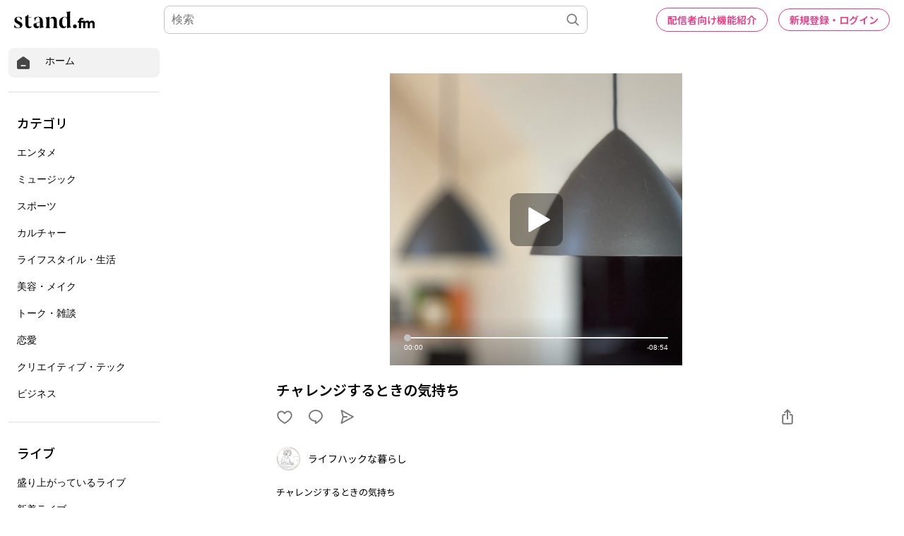

--- FILE ---
content_type: text/html; charset=utf-8
request_url: https://stand.fm/episodes/609c75efabb2ac8452fc44f4
body_size: 58636
content:
<!DOCTYPE html>
<html lang="ja" style="height:100%;">
<head>
  <!-- Google Tag Manager -->
  <script>!function(e,t,a,n,g){e[n]=e[n]||[],e[n].push({"gtm.start":(new Date).getTime(),event:"gtm.js"});var m=t.getElementsByTagName(a)[0],r=t.createElement(a);r.async=!0,r.src="https://www.googletagmanager.com/gtm.js?id=GTM-PP7V8J9",m.parentNode.insertBefore(r,m)}(window,document,"script","dataLayer");</script>
  <!-- End Google Tag Manager -->

  <meta charset="utf-8">
  <meta name="viewport" content="width=device-width,initial-scale=1.0,minimum-scale=1.0,user-scalable=no">
  <meta property="fb:app_id" content="179264566313658"/>
  <meta name="google-site-verification" content="eiBLZRZMibK8jz1XZgCzPZ6iRy8nHhykK-urfTTZLPg"/>
  <meta property='og:type' content='website'/>
  <meta property='og:locale' content='ja_JP'/>
  <link rel="icon" type="image/x-icon" href="https://cdn.stand.fm/assets/favicon.ico">
  <link rel="mask-icon" href="https://cdn.stand.fm/assets/pinned-icon.svg" color="#2F333B"/>
  <link rel="apple-touch-icon-precomposed" sizes="180x180"
        href="https://cdn.stand.fm/assets/apple-touch-icon-180x180.png"/>
  <link rel="preconnect" href="https://fonts.googleapis.com">
  <link rel="preconnect" href="https://fonts.gstatic.com" crossorigin>
  <link href="https://fonts.googleapis.com/css?family=Noto+Sans+JP:400,500,700&display=swap&subset=japanese"
        rel="stylesheet">
  <title data-rh="true">チャレンジするときの気持ち - ライフハックな暮らし | stand.fm</title>
  <meta data-rh="true" name="twitter:url" content="https://stand.fm"/><meta data-rh="true" name="description" content="チャレンジするときの気持ち
  
  すかあーさな＆/ヨガスタジオmioです。
  
  新しいことにチャレンジするときって、どんな気持ちですか？ワクワクドキドキに加え少なからず不安もあったり…しますよね？
  
  そんなこんなを…、遊びのとき・仕事のとき・いろんな立場から考えてみました(^^♪
  
  このチャンネルのタイトル「ローダスグーディス」とは？↓
  https://stand.fm/episodes/6045c7932d51f4ae082be371
  
  すかあーさな＆/ヨガスタジオLINE公式アカウントでは、「土曜日のおやつ」というエッセイを配信したり、他様々なコンテンツを楽しんでいます。皆様の友達追加をお待ちしております。
  
  LINE公式アカウントはこちら
  ＠124rkotf
  https://line.me/ti/p/%40124rkotf
  
  #チャレンジ
  #ワクワクドキドキ
  #不安
  #熊本
  #ヨガ
  #土曜日のおやつ
  #ローダスグーディスな暮らし
  #ラーゴム
  #料理
  #PHOTO
  #オーガニックのある暮らし
  #エシカル
  
  "/><meta data-rh="true" property="og:locale" content="ja_JP"/><meta data-rh="true" property="og:title" content="チャレンジするときの気持ち - ライフハックな暮らし | stand.fm"/><meta data-rh="true" property="og:type" content="website"/><meta data-rh="true" property="og:image" content="https://cdn.stand.fm/episodeOGPImages/01F5HJTGN74QFG4VQS199DY75K.png"/><meta data-rh="true" property="og:url" content="https://stand.fm/episodes/609c75efabb2ac8452fc44f4"/><meta data-rh="true" property="og:site_name" content="stand.fm"/><meta data-rh="true" property="og:description" content="チャレンジするときの気持ち
  
  すかあーさな＆/ヨガスタジオmioです。
  
  新しいことにチャレンジするときって、どんな気持ちですか？ワクワクドキドキに加え少なからず不安もあったり…しますよね？
  
  そんなこんなを…、遊びのとき・仕事のとき・いろんな立場から考えてみました(^^♪
  
  このチャンネルのタイトル「ローダスグーディス」とは？↓
  https://stand.fm/episodes/6045c7932d51f4ae082be371
  
  すかあーさな＆/ヨガスタジオLINE公式アカウントでは、「土曜日のおやつ」というエッセイを配信したり、他様々なコンテンツを楽しんでいます。皆様の友達追加をお待ちしております。
  
  LINE公式アカウントはこちら
  ＠124rkotf
  https://line.me/ti/p/%40124rkotf
  
  #チャレンジ
  #ワクワクドキドキ
  #不安
  #熊本
  #ヨガ
  #土曜日のおやつ
  #ローダスグーディスな暮らし
  #ラーゴム
  #料理
  #PHOTO
  #オーガニックのある暮らし
  #エシカル
  
  "/><meta data-rh="true" name="twitter:site" content="@standfm"/><meta data-rh="true" name="twitter:title" content="チャレンジするときの気持ち - ライフハックな暮らし | stand.fm"/><meta data-rh="true" name="twitter:description" content="チャレンジするときの気持ち
  
  すかあーさな＆/ヨガスタジオmioです。
  
  新しいことにチャレンジするときって、どんな気持ちですか？ワクワクドキドキに加え少なからず不安もあったり…しますよね？
  
  そんなこんなを…、遊びのとき・仕事のとき・いろんな立場から考えてみました(^^♪
  
  このチャンネルのタイトル「ローダスグーディス」とは？↓
  https://stand.fm/episodes/6045c7932d51f4ae082be371
  
  すかあーさな＆/ヨガスタジオLINE公式アカウントでは、「土曜日のおやつ」というエッセイを配信したり、他様々なコンテンツを楽しんでいます。皆様の友達追加をお待ちしております。
  
  LINE公式アカウントはこちら
  ＠124rkotf
  https://line.me/ti/p/%40124rkotf
  
  #チャレンジ
  #ワクワクドキドキ
  #不安
  #熊本
  #ヨガ
  #土曜日のおやつ
  #ローダスグーディスな暮らし
  #ラーゴム
  #料理
  #PHOTO
  #オーガニックのある暮らし
  #エシカル
  
  "/><meta data-rh="true" name="twitter:app:country" content="JP"/><meta data-rh="true" name="twitter:app:name:iphone" content="stand.fm"/><meta data-rh="true" name="twitter:card" content="summary_large_image"/><meta data-rh="true" name="twitter:image" content="https://cdn.stand.fm/episodeOGPImages/01F5HJTGN74QFG4VQS199DY75K.png"/><meta data-rh="true" property="al:ios:app_name" content="stand.fm"/><meta data-rh="true" property="al:ios:url" content="standfm://stand.fm/episodes/609c75efabb2ac8452fc44f4"/><meta data-rh="true" property="twitter:app:url:iphone" content="standfm://stand.fm/episodes/609c75efabb2ac8452fc44f4"/>
  <link data-rh="true" rel="preconnect" href="https://fonts.googleapis.com"/><link data-rh="true" rel="preconnect" href="https://fonts.gstatic.com" crossorigin="true"/><link data-rh="true" href="https://fonts.googleapis.com/css?family=Noto+Sans+JP:400,500,600,700&amp;display=swap&amp;subset=japanese" rel="stylesheet"/><link data-rh="true" rel="canonical" href="https://stand.fm/episodes/609c75efabb2ac8452fc44f4"/><link data-rh="true" rel="alternate" type="application/json+oembed" href="https://stand.fm/api/oembed?url=https%3A%2F%2Fstand.fm%2Fepisodes%2F609c75efabb2ac8452fc44f4"/>
  <style data-rh="true" >
            a {
              color: #F33682;
            }
            input::placeholder {
              font-size: 16px;
            }
          </style>
  <style id="react-native-stylesheet">[stylesheet-group="0"]{}
  body{margin:0;}
  button::-moz-focus-inner,input::-moz-focus-inner{border:0;padding:0;}
  html{-ms-text-size-adjust:100%;-webkit-text-size-adjust:100%;-webkit-tap-highlight-color:rgba(0,0,0,0);}
  input::-webkit-search-cancel-button,input::-webkit-search-decoration,input::-webkit-search-results-button,input::-webkit-search-results-decoration{display:none;}
  [stylesheet-group="1"]{}
  .css-11aywtz{-moz-appearance:textfield;-webkit-appearance:none;background-color:rgba(0,0,0,0.00);border-bottom-left-radius:0px;border-bottom-right-radius:0px;border-top-left-radius:0px;border-top-right-radius:0px;border:0 solid black;box-sizing:border-box;font:14px -apple-system,BlinkMacSystemFont,"Segoe UI",Roboto,Helvetica,Arial,sans-serif;margin:0px;padding:0px;resize:none;}
  .css-175oi2r{align-items:stretch;background-color:rgba(0,0,0,0.00);border:0 solid black;box-sizing:border-box;display:flex;flex-basis:auto;flex-direction:column;flex-shrink:0;list-style:none;margin:0px;min-height:0px;min-width:0px;padding:0px;position:relative;text-decoration:none;z-index:0;}
  .css-1qaijid{background-color:rgba(0,0,0,0.00);border:0 solid black;box-sizing:border-box;color:inherit;display:inline;font:inherit;list-style:none;margin:0px;padding:0px;text-align:inherit;text-decoration:none;white-space:inherit;word-wrap:break-word;}
  .css-1rynq56{background-color:rgba(0,0,0,0.00);border:0 solid black;box-sizing:border-box;color:rgba(0,0,0,1.00);display:inline;font:14px -apple-system,BlinkMacSystemFont,"Segoe UI",Roboto,Helvetica,Arial,sans-serif;list-style:none;margin:0px;padding:0px;text-align:inherit;text-decoration:none;white-space:pre-wrap;word-wrap:break-word;}
  .css-9pa8cd{bottom:0px;height:100%;left:0px;opacity:0;position:absolute;right:0px;top:0px;width:100%;z-index:-1;}
  [stylesheet-group="2"]{}
  .r-13awgt0{flex:1;}
  .r-1awa8pu{border-bottom-color:rgba(101,119,134,1.00);border-left-color:rgba(101,119,134,1.00);border-right-color:rgba(101,119,134,1.00);border-top-color:rgba(101,119,134,1.00);}
  .r-1d4xg89{border-bottom-color:rgba(170,184,194,1.00);border-left-color:rgba(170,184,194,1.00);border-right-color:rgba(170,184,194,1.00);border-top-color:rgba(170,184,194,1.00);}
  .r-1dzdj1l{border-bottom-left-radius:10px;border-bottom-right-radius:10px;border-top-left-radius:10px;border-top-right-radius:10px;}
  .r-1j16mh1{border-bottom-left-radius:100%;border-bottom-right-radius:100%;border-top-left-radius:100%;border-top-right-radius:100%;}
  .r-1jkafct{border-bottom-left-radius:2px;border-bottom-right-radius:2px;border-top-left-radius:2px;border-top-right-radius:2px;}
  .r-1jyn79y{border-bottom-color:rgba(0,150,136,1.00);border-left-color:rgba(0,150,136,1.00);border-right-color:rgba(0,150,136,1.00);border-top-color:rgba(0,150,136,1.00);}
  .r-1k9g4g2{border-bottom-color:rgba(224,224,224,1.00);border-left-color:rgba(224,224,224,1.00);border-right-color:rgba(224,224,224,1.00);border-top-color:rgba(224,224,224,1.00);}
  .r-1lz4bg0{border-bottom-color:rgba(238,238,238,1.00);border-left-color:rgba(238,238,238,1.00);border-right-color:rgba(238,238,238,1.00);border-top-color:rgba(238,238,238,1.00);}
  .r-1phboty{border-bottom-style:solid;border-left-style:solid;border-right-style:solid;border-top-style:solid;}
  .r-1udh08x{overflow-x:hidden;overflow-y:hidden;}
  .r-1xfd6ze{border-bottom-left-radius:8px;border-bottom-right-radius:8px;border-top-left-radius:8px;border-top-right-radius:8px;}
  .r-4a18lf{border-bottom-color:rgba(255,0,0,1.00);border-left-color:rgba(255,0,0,1.00);border-right-color:rgba(255,0,0,1.00);border-top-color:rgba(255,0,0,1.00);}
  .r-60ke3l{border-bottom-color:rgba(0,128,0,1.00);border-left-color:rgba(0,128,0,1.00);border-right-color:rgba(0,128,0,1.00);border-top-color:rgba(0,128,0,1.00);}
  .r-9x6qib{border-bottom-color:rgba(204,214,221,1.00);border-left-color:rgba(204,214,221,1.00);border-right-color:rgba(204,214,221,1.00);border-top-color:rgba(204,214,221,1.00);}
  .r-crgep1{margin:0px;}
  .r-d045u9{border-bottom-width:2px;border-left-width:2px;border-right-width:2px;border-top-width:2px;}
  .r-edyy15{padding:8px;}
  .r-fx7oqy{border-bottom-color:rgba(0,0,255,1.00);border-left-color:rgba(0,0,255,1.00);border-right-color:rgba(0,0,255,1.00);border-top-color:rgba(0,0,255,1.00);}
  .r-krxsd3{display:-webkit-box;}
  .r-rs99b7{border-bottom-width:1px;border-left-width:1px;border-right-width:1px;border-top-width:1px;}
  .r-t60dpp{padding:0px;}
  .r-tyhe3k{border-bottom-left-radius:64px;border-bottom-right-radius:64px;border-top-left-radius:64px;border-top-right-radius:64px;}
  .r-xoduu5{display:inline-flex;}
  .r-ywje51{margin:auto;}
  [stylesheet-group="2.1"]{}
  .r-1n9sb9w{margin-left:20px;margin-right:20px;}
  .r-or0dqf{padding-left:39px;padding-right:39px;}
  .r-vlx1xi{margin-left:10px;margin-right:10px;}
  .r-w0qc3r{padding-bottom:18px;padding-top:18px;}
  [stylesheet-group="2.2"]{}
  .r-105ug2t{pointer-events:auto!important;}
  .r-10ptun7{height:16px;}
  .r-10xqauy{padding-top:env(safe-area-inset-top);}
  .r-117bsoe{margin-bottom:20px;}
  .r-11j9u27{visibility:hidden;}
  .r-11mpjr4{background-color:rgba(223,223,223,1.00);}
  .r-11udlyb{background-color:rgba(0,150,136,1.00);}
  .r-11yh6sk{overflow-x:hidden;}
  .r-127358a{animation-name:r-9p3sdl;}
  .r-12vffkv>*{pointer-events:auto;}
  .r-12vffkv{pointer-events:none!important;}
  .r-135wba7{line-height:24px;}
  .r-13qz1uu{width:100%;}
  .r-13tjlyg{transition-duration:0.1s;}
  .r-14jxrcb{height:109px;}
  .r-14lw9ot{background-color:rgba(255,255,255,1.00);}
  .r-14sbq61{background-color:rgba(33,150,243,1.00);}
  .r-150rngu{-webkit-overflow-scrolling:touch;}
  .r-1542mo4{background-color:rgba(0,128,0,1.00);}
  .r-16y2uox{flex-grow:1;}
  .r-1777fci{justify-content:center;}
  .r-17bb2tj{animation-duration:0.75s;}
  .r-17c7ci3{width:109px;}
  .r-17leim2{background-repeat:repeat;}
  .r-1862ga2{color:rgba(119,119,119,1.00);}
  .r-18u37iz{flex-direction:row;}
  .r-190imx5{font-family:"Noto Sans JP", sans-serif;}
  .r-19h5ruw{margin-top:15px;}
  .r-19wmn03{width:20px;}
  .r-19z077z{touch-action:none;}
  .r-1abnn5w{animation-play-state:paused;}
  .r-1acpoxo{width:36px;}
  .r-1awozwy{align-items:center;}
  .r-1ay1djp{animation-duration:1s;}
  .r-1b43r93{font-size:14px;}
  .r-1bj2sxb{width:269px;}
  .r-1c6unfx{forced-color-adjust:none;}
  .r-1d2f490{left:0px;}
  .r-1d5kdc7{flex-direction:column-reverse;}
  .r-1dernwh{height:70%;}
  .r-1dipzot{box-shadow:0px 0px 5px rgba(0,0,0,0.15);}
  .r-1ei5mc7{cursor:inherit;}
  .r-1enofrn{font-size:12px;}
  .r-1euycsn{flex-direction:row-reverse;}
  .r-1ewcgjf{box-shadow:0px 1px 3px rgba(0,0,0,0.5);}
  .r-1fe0xdi{left:0%;}
  .r-1ff274t{text-align:right;}
  .r-1glkqn6{width:80px;}
  .r-1i6wzkk{-moz-transition-property:opacity;-webkit-transition-property:opacity;transition-property:opacity;}
  .r-1i93rbr{right:0%;}
  .r-1ielgck{animation-duration:300ms;}
  .r-1iln25a{word-wrap:normal;}
  .r-1iww7jx{width:28px;}
  .r-1janqcz{width:16px;}
  .r-1kfrs79{font-weight:600;}
  .r-1knl56f{animation-name:r-1hunrpy;}
  .r-1ldzwu0{animation-timing-function:linear;}
  .r-1loqt21{cursor:pointer;}
  .r-1mlwlqe{flex-basis:auto;}
  .r-1mrlafo{background-position:0;}
  .r-1muvv40{animation-iteration-count:infinite;}
  .r-1niwhzg{background-color:rgba(0,0,0,0.00);}
  .r-1ny4l3l{outline-style:none;}
  .r-1ocf4r9{scroll-snap-type:y mandatory;}
  .r-1od2jal{font-weight:300;}
  .r-1otgn73{touch-action:manipulation;}
  .r-1ozfoo7{margin-left:15px;}
  .r-1p0dtai{bottom:0px;}
  .r-1pi2tsx{height:100%;}
  .r-1qc3rpd{transform:scaleY(-1);}
  .r-1qd0xha{font-family:-apple-system,BlinkMacSystemFont,"Segoe UI",Roboto,Helvetica,Arial,sans-serif;}
  .r-1qdbj55{animation-name:r-ndfo3d;}
  .r-1r8g8re{height:36px;}
  .r-1rnoaur{overflow-y:auto;}
  .r-1ro7rbe{right:100%;}
  .r-1s6pnzw{padding-top:30px;}
  .r-1sg8ghl{z-index:1000;}
  .r-1sncvnh{transform:translateZ(0px);}
  .r-1sxrcry{background-size:auto;}
  .r-1ub1aon{transform:translateY(100%);}
  .r-1udbk01{text-overflow:ellipsis;}
  .r-1uypc71{animation-timing-function:ease-in;}
  .r-1v456y7{margin-bottom:35px;}
  .r-1wbh5a2{flex-shrink:1;}
  .r-1wyyakw{z-index:-1;}
  .r-1wztat5{height:140px;}
  .r-1xcajam{position:fixed;}
  .r-1xnzce8{-moz-user-select:-webkit-text;-moz-user-select:text;-webkit-user-select:-webkit-text;-webkit-user-select:text;user-select:-webkit-text;user-select:text;}
  .r-2eszeu::-webkit-scrollbar{display:none}
  .r-2eszeu{scrollbar-width:none;}
  .r-2o02ov{margin-top:40px;}
  .r-30o5oe{-moz-appearance:none;-ms-appearance:none;-webkit-appearance:none;appearance:none;}
  .r-3ew84i{width:160px;}
  .r-3s2u2q{white-space:nowrap;}
  .r-417010{z-index:0;}
  .r-4gszlv{background-size:cover;}
  .r-4v7adb{height:5px;}
  .r-633pao{pointer-events:none!important;}
  .r-6dt33c{opacity:1;}
  .r-6taxm2:-ms-input-placeholder{color:var(--placeholderTextColor);opacity:1;}
  .r-6taxm2::-moz-placeholder{color:var(--placeholderTextColor);opacity:1;}
  .r-6taxm2::-webkit-input-placeholder{color:var(--placeholderTextColor);opacity:1;}
  .r-6taxm2::placeholder{color:var(--placeholderTextColor);opacity:1;}
  .r-7b7h2f{left:100%;}
  .r-7cikom{font-size:inherit;}
  .r-7q8q6z{cursor:default;}
  .r-8akbws{-webkit-box-orient:vertical;}
  .r-8d26hk{margin-bottom:40px;}
  .r-97e31f{padding-bottom:env(safe-area-inset-bottom);}
  .r-9cy4zw{border-bottom-width:0.5px;}
  .r-9ji8r7{transform:translateY(0%);}
  .r-adyw6z{font-size:20px;}
  .r-ah5dr5>*{pointer-events:none;}
  .r-ah5dr5{pointer-events:auto!important;}
  .r-b5h31w{padding-left:20px;}
  .r-bijgke{padding-top:50px;}
  .r-bnwqim{position:relative;}
  .r-buy8e9{overflow-y:hidden;}
  .r-bv2aro{padding-left:env(safe-area-inset-left);}
  .r-c68hjy{color:rgba(161,161,161,1.00);}
  .r-cpa5s6{scroll-snap-align:start;}
  .r-cqee49{color:rgba(0,0,0,1.00);}
  .r-dkge59{background-color:rgba(170,184,194,1.00);}
  .r-dnmrzs{max-width:100%;}
  .r-dvx3qi{z-index:99;}
  .r-eafdt9{transition-duration:0.15s;}
  .r-eektet{margin-bottom:25px;}
  .r-ehq7j7{background-size:contain;}
  .r-eqz5dr{flex-direction:column;}
  .r-eu3ka{height:40px;}
  .r-fdjqy7{text-align:left;}
  .r-g3mlsw{animation-name:r-t2lo5v;}
  .r-gtdqiz{position:-webkit-sticky;position:sticky;}
  .r-h0d30l{height:28px;}
  .r-h2q2x{transform:scaleX(-1);}
  .r-h3s6tt{height:48px;}
  .r-hdaws3{height:4px;}
  .r-hxflta{padding-right:env(safe-area-inset-right);}
  .r-icoktb{opacity:0.5;}
  .r-ijwubk{background-image:linear-gradient(180deg, rgba(255, 255, 255, 0.4) 0%, rgba(255, 255, 255, 0.9) 100%);}
  .r-ipm5af{top:0px;}
  .r-j300sb{animation-name:r-1rx4pb;}
  .r-j3xlim{height:179px;}
  .r-jwli3a{color:rgba(255,255,255,1.00);}
  .r-k200y{align-self:flex-start;}
  .r-lltvgl{overflow-x:auto;}
  .r-lrvibr{-moz-user-select:none;-webkit-user-select:none;user-select:none;}
  .r-majxgm{font-weight:500;}
  .r-mfh4gg{scroll-snap-type:x mandatory;}
  .r-mhe3cw{z-index:10;}
  .r-nvplwv{animation-timing-function:ease-out;}
  .r-o7c05e{border-bottom-color:rgba(224,224,224,1.00);}
  .r-orgf3d{opacity:0;}
  .r-q4m81j{text-align:center;}
  .r-qklmqi{border-bottom-width:1px;}
  .r-r5vmyo{z-index:1002;}
  .r-rjixqe{line-height:20px;}
  .r-rs94m5{background-image:url("[data-uri]");}
  .r-sfbmgh{z-index:9999;}
  .r-sga3zk{height:64px;}
  .r-tju18j{padding-top:23px;}
  .r-tsynxw{text-transform:uppercase;}
  .r-u6sd8q{background-repeat:no-repeat;}
  .r-u8s1d{position:absolute;}
  .r-u92y06{background-color:rgba(255,165,0,1.00);}
  .r-ubezar{font-size:16px;}
  .r-vvn4in{background-position:center;}
  .r-x3cy2q{background-size:100% 100%;}
  .r-xx3c9p{animation-name:r-imtty0;}
  .r-yie26v{z-index:1001;}
  .r-z80fyv{height:20px;}
  .r-zchlnj{right:0px;}
  @-webkit-keyframes r-1hunrpy{0%{transform:translateY(100%);}100%{transform:translateY(0%);}}
  @-webkit-keyframes r-1rx4pb{0%{transform:translateX(-100%);}100%{transform:translateX(400%);}}
  @-webkit-keyframes r-9p3sdl{0%{transform:rotate(0deg);}100%{transform:rotate(360deg);}}
  @-webkit-keyframes r-imtty0{0%{opacity:0;}100%{opacity:1;}}
  @-webkit-keyframes r-ndfo3d{0%{transform:translateY(0%);}100%{transform:translateY(100%);}}
  @-webkit-keyframes r-t2lo5v{0%{opacity:1;}100%{opacity:0;}}
  @keyframes r-1hunrpy{0%{transform:translateY(100%);}100%{transform:translateY(0%);}}
  @keyframes r-1rx4pb{0%{transform:translateX(-100%);}100%{transform:translateX(400%);}}
  @keyframes r-9p3sdl{0%{transform:rotate(0deg);}100%{transform:rotate(360deg);}}
  @keyframes r-imtty0{0%{opacity:0;}100%{opacity:1;}}
  @keyframes r-ndfo3d{0%{transform:translateY(0%);}100%{transform:translateY(100%);}}
  @keyframes r-t2lo5v{0%{opacity:1;}100%{opacity:0;}}</style>

  <script async src="https://www.googletagmanager.com/gtag/js?id=UA-163521189-2"></script>
  <script>
    window.dataLayer = window.dataLayer || [];

    function gtag () {dataLayer.push(arguments);}

    gtag('js', new Date());
  </script>
  <script async src="https://pagead2.googlesyndication.com/pagead/js/adsbygoogle.js?client=ca-pub-8511995289093541" crossorigin="anonymous"></script>
  <!-- Facebook Pixel Code -->
  <script>!function(e,t,n,c,o,a,f){e.fbq||(o=e.fbq=function(){o.callMethod?o.callMethod.apply(o,arguments):o.queue.push(arguments)},e._fbq||(e._fbq=o),o.push=o,o.loaded=!0,o.version="2.0",o.queue=[],(a=t.createElement(n)).async=!0,a.src="https://connect.facebook.net/en_US/fbevents.js",(f=t.getElementsByTagName(n)[0]).parentNode.insertBefore(a,f))}(window,document,"script"),fbq("init","2173862196195237"),fbq("track","PageView");</script>
  <noscript><img height="1" width="1" style="display:none"
                 src="https://www.facebook.com/tr?id=2173862196195237&ev=PageView&noscript=1"
  /></noscript>
  <!-- End Facebook Pixel Code -->
  <meta name="facebook-domain-verification" content="zu3sefdmpjg3xflm64qafsl28t5t62"/>
</head>
<body>
<!-- Google Tag Manager (noscript) -->
<noscript>
  <iframe src="https://www.googletagmanager.com/ns.html?id=GTM-PP7V8J9"
          height="0" width="0" style="display:none;visibility:hidden"></iframe>
</noscript>
<!-- End Google Tag Manager (noscript) -->

<div id="root" style="display:flex;height:100%;">
  <div class="css-175oi2r r-13awgt0 r-12vffkv"><div class="css-175oi2r r-13awgt0 r-12vffkv"><div class="css-175oi2r"></div><div class="css-175oi2r" style="background-color:rgba(255,255,255,1.00);width:100%;min-height:80vh"><div class="css-175oi2r" style="flex:1;z-index:1;height:100%;width:100%"><!--$--><div class="css-175oi2r" style="display:grid;grid-template-columns:1fr;height:100%"><div class="css-175oi2r" style="width:238px;height:100%;display:none"><div class="css-175oi2r" style="width:238px;height:calc(100vh - 56px);padding-right:12px;padding-left:12px;overflow-y:scroll;position:fixed"><div class="css-175oi2r" style="width:100%"><div class="css-175oi2r" style="height:12px"></div><div tabindex="0" class="css-175oi2r r-1loqt21 r-1otgn73"><a style="text-decoration:none" href="/"><div class="css-175oi2r" style="flex-direction:row;padding-left:10px;padding-right:10px;padding-top:10px;padding-bottom:10px;background-color:rgba(242,242,242,1.00);border-top-left-radius:8px;border-top-right-radius:8px;border-bottom-right-radius:8px;border-bottom-left-radius:8px;font-family:&quot;Noto Sans JP&quot;, sans-serif"><svg viewBox="0 0 32 32" width="22" height="22" fill="none"><path fill="#474747" d="M29.24 13.76C29.2409 13.2158 29.1126 12.6791 28.8658 12.1941C28.6189 11.7091 28.2605 11.2896 27.82 10.97L18 3.87C17.4176 3.45017 16.7179 3.22424 16 3.22424C15.2821 3.22424 14.5823 3.45017 14 3.87L4.15999 10.97C3.72066 11.2907 3.36312 11.7105 3.11639 12.1952C2.86967 12.68 2.74072 13.2161 2.73999 13.76V25.76C2.74263 26.6689 3.10485 27.5398 3.74753 28.1825C4.39021 28.8251 5.2611 29.1874 6.16998 29.19H25.79C26.2412 29.1927 26.6884 29.1058 27.1057 28.9343C27.5231 28.7629 27.9022 28.5103 28.2213 28.1913C28.5403 27.8723 28.7929 27.4931 28.9643 27.0757C29.1357 26.6584 29.2226 26.2112 29.22 25.76L29.24 13.76ZM20 23.22H12C11.6685 23.22 11.3505 23.0883 11.1161 22.8539C10.8817 22.6195 10.75 22.3015 10.75 21.97C10.75 21.6385 10.8817 21.3205 11.1161 21.0861C11.3505 20.8517 11.6685 20.72 12 20.72H20C20.3315 20.72 20.6494 20.8517 20.8839 21.0861C21.1183 21.3205 21.25 21.6385 21.25 21.97C21.25 22.3015 21.1183 22.6195 20.8839 22.8539C20.6494 23.0883 20.3315 23.22 20 23.22Z"></path></svg><div class="css-175oi2r" style="width:20px"></div><div dir="auto" class="css-1rynq56">ホーム</div></div></a></div><div class="css-175oi2r" style="height:20px"></div><div class="css-175oi2r" style="border-top-width:1px;border-top-color:rgba(224,224,224,1.00)"></div><div class="css-175oi2r" style="height:20px"></div><div class="css-175oi2r"><div dir="auto" class="css-1rynq56" style="font-family:&quot;Noto Sans JP&quot;, sans-serif;color:rgba(0,0,0,1.00);font-size:18px;line-height:27px;font-weight:500;padding-left:12px;padding-top:10px;padding-bottom:10px">カテゴリ</div><div tabindex="0" class="css-175oi2r r-1loqt21 r-1otgn73"><a style="text-decoration:none" href="/section/62426459819d13000616d102"><div class="css-175oi2r" style="font-family:&quot;Noto Sans JP&quot;, sans-serif;color:rgba(0,0,0,1.00);font-size:16px;line-height:24px;font-weight:300;padding-left:12px;padding-top:10px;padding-bottom:10px;border-top-left-radius:8px;border-top-right-radius:8px;border-bottom-right-radius:8px;border-bottom-left-radius:8px"><div dir="auto" class="css-1rynq56">エンタメ</div></div></a></div><div tabindex="0" class="css-175oi2r r-1loqt21 r-1otgn73"><a style="text-decoration:none" href="/section/62426459819d13000616d103"><div class="css-175oi2r" style="font-family:&quot;Noto Sans JP&quot;, sans-serif;color:rgba(0,0,0,1.00);font-size:16px;line-height:24px;font-weight:300;padding-left:12px;padding-top:10px;padding-bottom:10px;border-top-left-radius:8px;border-top-right-radius:8px;border-bottom-right-radius:8px;border-bottom-left-radius:8px"><div dir="auto" class="css-1rynq56">ミュージック</div></div></a></div><div tabindex="0" class="css-175oi2r r-1loqt21 r-1otgn73"><a style="text-decoration:none" href="/section/62426459819d13000616d109"><div class="css-175oi2r" style="font-family:&quot;Noto Sans JP&quot;, sans-serif;color:rgba(0,0,0,1.00);font-size:16px;line-height:24px;font-weight:300;padding-left:12px;padding-top:10px;padding-bottom:10px;border-top-left-radius:8px;border-top-right-radius:8px;border-bottom-right-radius:8px;border-bottom-left-radius:8px"><div dir="auto" class="css-1rynq56">スポーツ</div></div></a></div><div tabindex="0" class="css-175oi2r r-1loqt21 r-1otgn73"><a style="text-decoration:none" href="/section/62426459819d13000616d10a"><div class="css-175oi2r" style="font-family:&quot;Noto Sans JP&quot;, sans-serif;color:rgba(0,0,0,1.00);font-size:16px;line-height:24px;font-weight:300;padding-left:12px;padding-top:10px;padding-bottom:10px;border-top-left-radius:8px;border-top-right-radius:8px;border-bottom-right-radius:8px;border-bottom-left-radius:8px"><div dir="auto" class="css-1rynq56">カルチャー</div></div></a></div><div tabindex="0" class="css-175oi2r r-1loqt21 r-1otgn73"><a style="text-decoration:none" href="/section/62426459819d13000616d10b"><div class="css-175oi2r" style="font-family:&quot;Noto Sans JP&quot;, sans-serif;color:rgba(0,0,0,1.00);font-size:16px;line-height:24px;font-weight:300;padding-left:12px;padding-top:10px;padding-bottom:10px;border-top-left-radius:8px;border-top-right-radius:8px;border-bottom-right-radius:8px;border-bottom-left-radius:8px"><div dir="auto" class="css-1rynq56">ライフスタイル・生活</div></div></a></div><div tabindex="0" class="css-175oi2r r-1loqt21 r-1otgn73"><a style="text-decoration:none" href="/section/62426459819d13000616d10c"><div class="css-175oi2r" style="font-family:&quot;Noto Sans JP&quot;, sans-serif;color:rgba(0,0,0,1.00);font-size:16px;line-height:24px;font-weight:300;padding-left:12px;padding-top:10px;padding-bottom:10px;border-top-left-radius:8px;border-top-right-radius:8px;border-bottom-right-radius:8px;border-bottom-left-radius:8px"><div dir="auto" class="css-1rynq56">美容・メイク</div></div></a></div><div tabindex="0" class="css-175oi2r r-1loqt21 r-1otgn73"><a style="text-decoration:none" href="/section/62426459819d13000616d112"><div class="css-175oi2r" style="font-family:&quot;Noto Sans JP&quot;, sans-serif;color:rgba(0,0,0,1.00);font-size:16px;line-height:24px;font-weight:300;padding-left:12px;padding-top:10px;padding-bottom:10px;border-top-left-radius:8px;border-top-right-radius:8px;border-bottom-right-radius:8px;border-bottom-left-radius:8px"><div dir="auto" class="css-1rynq56">トーク・雑談</div></div></a></div><div tabindex="0" class="css-175oi2r r-1loqt21 r-1otgn73"><a style="text-decoration:none" href="/section/62426459819d13000616d113"><div class="css-175oi2r" style="font-family:&quot;Noto Sans JP&quot;, sans-serif;color:rgba(0,0,0,1.00);font-size:16px;line-height:24px;font-weight:300;padding-left:12px;padding-top:10px;padding-bottom:10px;border-top-left-radius:8px;border-top-right-radius:8px;border-bottom-right-radius:8px;border-bottom-left-radius:8px"><div dir="auto" class="css-1rynq56">恋愛</div></div></a></div><div tabindex="0" class="css-175oi2r r-1loqt21 r-1otgn73"><a style="text-decoration:none" href="/section/62426459819d13000616d114"><div class="css-175oi2r" style="font-family:&quot;Noto Sans JP&quot;, sans-serif;color:rgba(0,0,0,1.00);font-size:16px;line-height:24px;font-weight:300;padding-left:12px;padding-top:10px;padding-bottom:10px;border-top-left-radius:8px;border-top-right-radius:8px;border-bottom-right-radius:8px;border-bottom-left-radius:8px"><div dir="auto" class="css-1rynq56">クリエイティブ・テック</div></div></a></div><div tabindex="0" class="css-175oi2r r-1loqt21 r-1otgn73"><a style="text-decoration:none" href="/section/62426459819d13000616d115"><div class="css-175oi2r" style="font-family:&quot;Noto Sans JP&quot;, sans-serif;color:rgba(0,0,0,1.00);font-size:16px;line-height:24px;font-weight:300;padding-left:12px;padding-top:10px;padding-bottom:10px;border-top-left-radius:8px;border-top-right-radius:8px;border-bottom-right-radius:8px;border-bottom-left-radius:8px"><div dir="auto" class="css-1rynq56">ビジネス</div></div></a></div></div><div class="css-175oi2r" style="height:20px"></div><div class="css-175oi2r" style="border-top-width:1px;border-top-color:rgba(224,224,224,1.00)"></div><div class="css-175oi2r" style="height:20px"></div><div class="css-175oi2r"><div dir="auto" class="css-1rynq56" style="font-family:&quot;Noto Sans JP&quot;, sans-serif;color:rgba(0,0,0,1.00);font-size:18px;line-height:27px;font-weight:500;padding-left:12px;padding-top:10px;padding-bottom:10px">ライブ</div><div tabindex="0" class="css-175oi2r r-1loqt21 r-1otgn73"><a style="text-decoration:none" href="/section/6284494827182c00074ce2ef"><div class="css-175oi2r" style="font-family:&quot;Noto Sans JP&quot;, sans-serif;color:rgba(0,0,0,1.00);font-size:16px;line-height:24px;font-weight:300;padding-left:12px;padding-top:10px;padding-bottom:10px;border-top-left-radius:8px;border-top-right-radius:8px;border-bottom-right-radius:8px;border-bottom-left-radius:8px"><div dir="auto" class="css-1rynq56">盛り上がっているライブ</div></div></a></div><div tabindex="0" class="css-175oi2r r-1loqt21 r-1otgn73"><a style="text-decoration:none" href="/section/624262eb819d13000616cdb5"><div class="css-175oi2r" style="font-family:&quot;Noto Sans JP&quot;, sans-serif;color:rgba(0,0,0,1.00);font-size:16px;line-height:24px;font-weight:300;padding-left:12px;padding-top:10px;padding-bottom:10px;border-top-left-radius:8px;border-top-right-radius:8px;border-bottom-right-radius:8px;border-bottom-left-radius:8px"><div dir="auto" class="css-1rynq56">新着ライブ</div></div></a></div></div><div class="css-175oi2r" style="height:20px"></div><div class="css-175oi2r" style="border-top-width:1px;border-top-color:rgba(224,224,224,1.00)"></div><div class="css-175oi2r" style="height:20px"></div><div class="css-175oi2r"><div dir="auto" class="css-1rynq56" style="font-family:&quot;Noto Sans JP&quot;, sans-serif;color:rgba(0,0,0,1.00);font-size:18px;line-height:27px;font-weight:500;padding-left:12px;padding-top:10px;padding-bottom:10px">ピックアップ</div><div tabindex="0" class="css-175oi2r r-1loqt21 r-1otgn73"><a href="https://contents.stand.fm/pickup/009" style="text-decoration:none" target="_blank" rel="noopener noreferrer"><div class="css-175oi2r" style="font-family:&quot;Noto Sans JP&quot;, sans-serif;color:rgba(0,0,0,1.00);font-size:16px;line-height:24px;font-weight:300;padding-left:12px;padding-top:10px;padding-bottom:10px;border-top-left-radius:8px;border-top-right-radius:8px;border-bottom-right-radius:8px;border-bottom-left-radius:8px"><div dir="auto" class="css-1rynq56">芸人</div></div></a></div><div tabindex="0" class="css-175oi2r r-1loqt21 r-1otgn73"><a href="https://contents.stand.fm/pickup/004" style="text-decoration:none" target="_blank" rel="noopener noreferrer"><div class="css-175oi2r" style="font-family:&quot;Noto Sans JP&quot;, sans-serif;color:rgba(0,0,0,1.00);font-size:16px;line-height:24px;font-weight:300;padding-left:12px;padding-top:10px;padding-bottom:10px;border-top-left-radius:8px;border-top-right-radius:8px;border-bottom-right-radius:8px;border-bottom-left-radius:8px"><div dir="auto" class="css-1rynq56">ライフスタイル</div></div></a></div><div tabindex="0" class="css-175oi2r r-1loqt21 r-1otgn73"><a href="https://contents.stand.fm/pickup/002" style="text-decoration:none" target="_blank" rel="noopener noreferrer"><div class="css-175oi2r" style="font-family:&quot;Noto Sans JP&quot;, sans-serif;color:rgba(0,0,0,1.00);font-size:16px;line-height:24px;font-weight:300;padding-left:12px;padding-top:10px;padding-bottom:10px;border-top-left-radius:8px;border-top-right-radius:8px;border-bottom-right-radius:8px;border-bottom-left-radius:8px"><div dir="auto" class="css-1rynq56">スポーツ・アスリート</div></div></a></div><div tabindex="0" class="css-175oi2r r-1loqt21 r-1otgn73"><a href="https://contents.stand.fm/pickup/003" style="text-decoration:none" target="_blank" rel="noopener noreferrer"><div class="css-175oi2r" style="font-family:&quot;Noto Sans JP&quot;, sans-serif;color:rgba(0,0,0,1.00);font-size:16px;line-height:24px;font-weight:300;padding-left:12px;padding-top:10px;padding-bottom:10px;border-top-left-radius:8px;border-top-right-radius:8px;border-bottom-right-radius:8px;border-bottom-left-radius:8px"><div dir="auto" class="css-1rynq56">アーティスト・アイドル</div></div></a></div><div tabindex="0" class="css-175oi2r r-1loqt21 r-1otgn73"><a href="https://contents.stand.fm/pickup/006" style="text-decoration:none" target="_blank" rel="noopener noreferrer"><div class="css-175oi2r" style="font-family:&quot;Noto Sans JP&quot;, sans-serif;color:rgba(0,0,0,1.00);font-size:16px;line-height:24px;font-weight:300;padding-left:12px;padding-top:10px;padding-bottom:10px;border-top-left-radius:8px;border-top-right-radius:8px;border-bottom-right-radius:8px;border-bottom-left-radius:8px"><div dir="auto" class="css-1rynq56">YouTuber</div></div></a></div><div tabindex="0" class="css-175oi2r r-1loqt21 r-1otgn73"><a href="https://contents.stand.fm/pickup/007" style="text-decoration:none" target="_blank" rel="noopener noreferrer"><div class="css-175oi2r" style="font-family:&quot;Noto Sans JP&quot;, sans-serif;color:rgba(0,0,0,1.00);font-size:16px;line-height:24px;font-weight:300;padding-left:12px;padding-top:10px;padding-bottom:10px;border-top-left-radius:8px;border-top-right-radius:8px;border-bottom-right-radius:8px;border-bottom-left-radius:8px"><div dir="auto" class="css-1rynq56">俳優・役者</div></div></a></div><div tabindex="0" class="css-175oi2r r-1loqt21 r-1otgn73"><a href="https://contents.stand.fm/pickup/008" style="text-decoration:none" target="_blank" rel="noopener noreferrer"><div class="css-175oi2r" style="font-family:&quot;Noto Sans JP&quot;, sans-serif;color:rgba(0,0,0,1.00);font-size:16px;line-height:24px;font-weight:300;padding-left:12px;padding-top:10px;padding-bottom:10px;border-top-left-radius:8px;border-top-right-radius:8px;border-bottom-right-radius:8px;border-bottom-left-radius:8px"><div dir="auto" class="css-1rynq56">声優・アニメ</div></div></a></div><div tabindex="0" class="css-175oi2r r-1loqt21 r-1otgn73"><a href="https://contents.stand.fm/pickup/011" style="text-decoration:none" target="_blank" rel="noopener noreferrer"><div class="css-175oi2r" style="font-family:&quot;Noto Sans JP&quot;, sans-serif;color:rgba(0,0,0,1.00);font-size:16px;line-height:24px;font-weight:300;padding-left:12px;padding-top:10px;padding-bottom:10px;border-top-left-radius:8px;border-top-right-radius:8px;border-bottom-right-radius:8px;border-bottom-left-radius:8px"><div dir="auto" class="css-1rynq56">メディア・企業</div></div></a></div><div tabindex="0" class="css-175oi2r r-1loqt21 r-1otgn73"><a href="https://contents.stand.fm/pickup/010" style="text-decoration:none" target="_blank" rel="noopener noreferrer"><div class="css-175oi2r" style="font-family:&quot;Noto Sans JP&quot;, sans-serif;color:rgba(0,0,0,1.00);font-size:16px;line-height:24px;font-weight:300;padding-left:12px;padding-top:10px;padding-bottom:10px;border-top-left-radius:8px;border-top-right-radius:8px;border-bottom-right-radius:8px;border-bottom-left-radius:8px"><div dir="auto" class="css-1rynq56">子育て・ママパパ</div></div></a></div><div tabindex="0" class="css-175oi2r r-1loqt21 r-1otgn73"><a href="https://contents.stand.fm/pickup/005" style="text-decoration:none" target="_blank" rel="noopener noreferrer"><div class="css-175oi2r" style="font-family:&quot;Noto Sans JP&quot;, sans-serif;color:rgba(0,0,0,1.00);font-size:16px;line-height:24px;font-weight:300;padding-left:12px;padding-top:10px;padding-bottom:10px;border-top-left-radius:8px;border-top-right-radius:8px;border-bottom-right-radius:8px;border-bottom-left-radius:8px"><div dir="auto" class="css-1rynq56">恋愛トーク</div></div></a></div><div tabindex="0" class="css-175oi2r r-1loqt21 r-1otgn73"><a href="https://contents.stand.fm/pickup/012" style="text-decoration:none" target="_blank" rel="noopener noreferrer"><div class="css-175oi2r" style="font-family:&quot;Noto Sans JP&quot;, sans-serif;color:rgba(0,0,0,1.00);font-size:16px;line-height:24px;font-weight:300;padding-left:12px;padding-top:10px;padding-bottom:10px;border-top-left-radius:8px;border-top-right-radius:8px;border-bottom-right-radius:8px;border-bottom-left-radius:8px"><div dir="auto" class="css-1rynq56">海外暮らし</div></div></a></div><div tabindex="0" class="css-175oi2r r-1loqt21 r-1otgn73"><a href="https://contents.stand.fm/pickup/015" style="text-decoration:none" target="_blank" rel="noopener noreferrer"><div class="css-175oi2r" style="font-family:&quot;Noto Sans JP&quot;, sans-serif;color:rgba(0,0,0,1.00);font-size:16px;line-height:24px;font-weight:300;padding-left:12px;padding-top:10px;padding-bottom:10px;border-top-left-radius:8px;border-top-right-radius:8px;border-bottom-right-radius:8px;border-bottom-left-radius:8px"><div dir="auto" class="css-1rynq56">格闘家</div></div></a></div><div tabindex="0" class="css-175oi2r r-1loqt21 r-1otgn73"><a href="https://contents.stand.fm/pickup/016" style="text-decoration:none" target="_blank" rel="noopener noreferrer"><div class="css-175oi2r" style="font-family:&quot;Noto Sans JP&quot;, sans-serif;color:rgba(0,0,0,1.00);font-size:16px;line-height:24px;font-weight:300;padding-left:12px;padding-top:10px;padding-bottom:10px;border-top-left-radius:8px;border-top-right-radius:8px;border-bottom-right-radius:8px;border-bottom-left-radius:8px"><div dir="auto" class="css-1rynq56">ラグビー</div></div></a></div><div tabindex="0" class="css-175oi2r r-1loqt21 r-1otgn73"><a href="https://contents.stand.fm/pickup/jimbocho-manzaigekijyo" style="text-decoration:none" target="_blank" rel="noopener noreferrer"><div class="css-175oi2r" style="font-family:&quot;Noto Sans JP&quot;, sans-serif;color:rgba(0,0,0,1.00);font-size:16px;line-height:24px;font-weight:300;padding-left:12px;padding-top:10px;padding-bottom:10px;border-top-left-radius:8px;border-top-right-radius:8px;border-bottom-right-radius:8px;border-bottom-left-radius:8px"><div dir="auto" class="css-1rynq56">神保町よしもと漫才劇場</div></div></a></div><div tabindex="0" class="css-175oi2r r-1loqt21 r-1otgn73"><a href="https://contents.stand.fm/pickup/boomboom" style="text-decoration:none" target="_blank" rel="noopener noreferrer"><div class="css-175oi2r" style="font-family:&quot;Noto Sans JP&quot;, sans-serif;color:rgba(0,0,0,1.00);font-size:16px;line-height:24px;font-weight:300;padding-left:12px;padding-top:10px;padding-bottom:10px;border-top-left-radius:8px;border-top-right-radius:8px;border-bottom-right-radius:8px;border-bottom-left-radius:8px"><div dir="auto" class="css-1rynq56">芸人Boom!Boom!</div></div></a></div></div><div class="css-175oi2r" style="height:20px"></div><div class="css-175oi2r" style="border-top-width:1px;border-top-color:rgba(224,224,224,1.00)"></div><div class="css-175oi2r" style="height:20px"></div><div tabindex="0" class="css-175oi2r r-1loqt21 r-1otgn73"><a href="https://help.stand.fm/" style="text-decoration:none" target="_blank" rel="noopener noreferrer"><div class="css-175oi2r" style="font-family:&quot;Noto Sans JP&quot;, sans-serif;flex-direction:row;padding-left:10px;padding-right:10px;padding-top:10px;padding-bottom:10px"><svg viewBox="0 0 32 32" width="22" height="22" fill="none"><path fill-rule="evenodd" clip-rule="evenodd" d="M16 1.73999C12.2214 1.74792 8.59992 3.25318 5.92896 5.92601C3.25799 8.59885 1.75528 12.2214 1.75 16C1.75793 19.776 3.26214 23.3949 5.93311 26.064C8.60407 28.733 12.224 30.2347 16 30.24C19.7768 30.2373 23.3983 28.7365 26.0698 26.0669C28.7414 23.3972 30.2447 19.7768 30.25 16C30.2474 12.2205 28.7455 8.59651 26.0739 5.9231C23.4024 3.24969 19.7794 1.74529 16 1.73999ZM16 27.74C12.8862 27.7373 9.90063 26.4999 7.69794 24.2991C5.49524 22.0983 4.25529 19.1137 4.25 16C4.25264 12.8836 5.49112 9.89543 7.69382 7.69086C9.89651 5.4863 12.8836 4.24528 16 4.23999C19.1164 4.24528 22.1035 5.4863 24.3062 7.69086C26.5089 9.89543 27.7474 12.8836 27.75 16C27.7447 19.1137 26.5048 22.0983 24.3021 24.2991C22.0994 26.4999 19.1138 27.7373 16 27.74ZM16.09 21.15C15.8692 21.1408 15.6488 21.1768 15.4424 21.2559C15.2361 21.335 15.0481 21.4555 14.89 21.61C14.7348 21.7655 14.6137 21.9516 14.5345 22.1565C14.4553 22.3614 14.4197 22.5806 14.43 22.8C14.4209 23.0193 14.4571 23.2381 14.5362 23.4428C14.6154 23.6475 14.7358 23.8338 14.89 23.99C15.0499 24.1412 15.2384 24.259 15.4445 24.3363C15.6506 24.4135 15.8701 24.4488 16.09 24.44C16.31 24.4494 16.5296 24.4144 16.7358 24.3371C16.9419 24.2598 17.1304 24.1417 17.29 23.99C17.4423 23.8324 17.5615 23.6459 17.6405 23.4416C17.7195 23.2372 17.7567 23.019 17.75 22.8C17.7586 22.5792 17.7223 22.359 17.6432 22.1527C17.5642 21.9465 17.444 21.7584 17.29 21.6C17.1304 21.4483 16.9419 21.3302 16.7358 21.2529C16.5296 21.1756 16.31 21.1406 16.09 21.15ZM12.83 9.75997C13.8037 8.91236 15.0715 8.48138 16.36 8.55998C17.5961 8.5106 18.808 8.9122 19.77 9.68997C20.1953 10.0396 20.5353 10.4816 20.764 10.9824C20.9927 11.4832 21.1042 12.0296 21.09 12.58C21.0888 13.3407 20.8771 14.0863 20.4782 14.7341C20.0793 15.3818 19.5088 15.9065 18.83 16.25C18.2953 16.5379 17.8175 16.9208 17.42 17.38C17.159 17.7767 17.0295 18.2455 17.05 18.72V19.37H14.83V18.55C14.788 17.8752 14.9482 17.2033 15.29 16.62C15.7078 16.0128 16.2628 15.5126 16.91 15.16C17.4358 14.8717 17.9009 14.4846 18.28 14.02C18.5508 13.6232 18.6875 13.1501 18.67 12.67C18.6767 12.3917 18.6199 12.1155 18.5038 11.8625C18.3876 11.6095 18.2154 11.3863 18 11.21C17.5063 10.8036 16.8785 10.5967 16.24 10.63C15.5903 10.5969 14.9528 10.8154 14.46 11.24C14.2323 11.4498 14.0487 11.7029 13.9199 11.9845C13.7911 12.2661 13.7198 12.5705 13.71 12.88H11.48C11.4835 12.2958 11.6048 11.7184 11.8368 11.1823C12.0688 10.6462 12.4066 10.1624 12.83 9.75997Z" fill="#474747"></path></svg><div class="css-175oi2r" style="width:20px"></div><div dir="auto" class="css-1rynq56">よくある質問</div></div></a></div><div class="css-175oi2r" style="height:20px"></div></div></div></div><div class="css-175oi2r" style="margin-right:auto;margin-left:auto;width:100%;max-width:100%;padding-right:24px;padding-left:24px"><div class="css-175oi2r" style="height:100%;max-width:890px;width:100%;margin-right:auto;margin-left:auto"><div class="css-175oi2r" style="flex:1;background-color:rgba(255,255,255,1.00);height:100%"><div class="css-175oi2r" style="height:48px"></div><div class="css-175oi2r" style="align-items:center;z-index:1"><div class="css-175oi2r" style="align-items:center;z-index:1"><div class="css-175oi2r r-1mlwlqe r-1udh08x r-417010" style="width:375px;height:375px"><div class="css-175oi2r r-1niwhzg r-vvn4in r-u6sd8q r-1p0dtai r-1pi2tsx r-1d2f490 r-u8s1d r-zchlnj r-ipm5af r-13qz1uu r-1wyyakw r-4gszlv" style="background-image:url(&quot;https://cdncf.stand.fm/coverImages/01F5HJSBZS7741SSJ5ZX1DRVGD.jpg&quot;)"></div><img alt="" draggable="false" src="https://cdncf.stand.fm/coverImages/01F5HJSBZS7741SSJ5ZX1DRVGD.jpg" class="css-9pa8cd"/></div><div class="css-175oi2r r-1awozwy r-1p0dtai r-1777fci r-1d2f490 r-u8s1d r-zchlnj r-ipm5af"><div role="progressbar" aria-valuemax="1" aria-valuemin="0" class="css-175oi2r r-1awozwy r-1777fci"><div class="css-175oi2r r-17bb2tj r-1muvv40 r-127358a r-1ldzwu0" style="height:35px;width:35px"><svg height="100%" viewBox="0 0 32 32" width="100%"><circle cx="16" cy="16" fill="none" r="14" stroke-width="4" style="stroke:#C3C3C3;opacity:0.2"></circle><circle cx="16" cy="16" fill="none" r="14" stroke-width="4" style="stroke:#C3C3C3;stroke-dasharray:80;stroke-dashoffset:60"></circle></svg></div></div></div><div class="css-175oi2r" style="position:absolute;bottom:0px;padding-right:20px;padding-left:20px;width:100%;padding-bottom:20px;height:70px;background-image:linear-gradient(0deg, rgba(0,0,0,0.3), rgba(0,0,0,0));justify-content:flex-end"><div class="css-175oi2r r-18u37iz"><div class="css-175oi2r" style="flex:1;position:relative"><div class="css-175oi2r" style="z-index:1"><div class="css-175oi2r"><div class="css-175oi2r r-1777fci" style="height:24px"><div class="css-175oi2r r-1jkafct" style="background-color:rgba(243,243,243,1.00);height:2px"></div><div class="css-175oi2r" style="height:2px;border-top-left-radius:2px;border-top-right-radius:2px;border-bottom-right-radius:2px;border-bottom-left-radius:2px;position:absolute;width:0px;background-color:rgba(195,195,195,1.00);opacity:0"></div><div class="css-175oi2r" style="background-color:rgba(195,195,195,1.00);position:absolute;width:10px;height:10px;border-top-left-radius:10px;border-top-right-radius:10px;border-bottom-right-radius:10px;border-bottom-left-radius:10px;transform:translateX(0px) translateY(0px);opacity:0"></div><div class="css-175oi2r r-1niwhzg r-1p0dtai r-1d2f490 r-u8s1d r-zchlnj r-ipm5af"></div></div></div></div><div class="css-175oi2r" style="flex:1;flex-direction:row;margin-top:-4px;justify-content:flex-end"><div class="css-175oi2r" style="flex:1;align-self:flex-start"><div dir="auto" class="css-1rynq56" style="font-family:&quot;Helvetica Neue&quot;, sans-serif;font-size:10px;font-weight:300;color:rgba(255,255,255,1.00)">00:00</div></div><div class="css-175oi2r" style="align-self:flex-end"><div dir="auto" class="css-1rynq56" style="font-family:&quot;Helvetica Neue&quot;, sans-serif;font-size:10px;font-weight:300;color:rgba(255,255,255,1.00)">-00:00</div></div></div></div><audio src="https://cdncf.stand.fm/audios/01F5HJT58S8HWDXDBGS2KKB97D.m4a" style="width:0;height:0;visibility:hidden"></audio></div></div></div></div><div class="css-175oi2r" style="background-color:rgba(255,255,255,1.00)"><div class="css-175oi2r" style="padding-top:20px"><h1 dir="auto" aria-level="1" role="heading" class="css-1rynq56" style="font-family:&quot;Noto Sans JP&quot;, sans-serif;font-size:20px;font-weight:600">チャレンジするときの気持ち</h1><div class="css-175oi2r" style="flex-direction:row;align-items:center;margin-top:12px"><div class="css-175oi2r" style="margin-right:20px"><div tabindex="0" class="css-175oi2r r-1i6wzkk r-lrvibr r-1loqt21 r-1otgn73" style="flex-direction:row;align-items:center;transition-duration:0s"><svg viewBox="0 0 32 32" width="24" height="24" fill="none"><path d="M16 29.2499C15.8024 29.2522 15.607 29.2077 15.43 29.1199C14.87 28.8299 1.73999 22.1199 1.73999 12.8299C1.72667 10.6771 2.56775 8.60694 4.07874 7.07346C5.58973 5.53997 7.64725 4.6684 9.79999 4.6499C10.991 4.66014 12.1649 4.93454 13.237 5.45332C14.3092 5.9721 15.2529 6.72233 16 7.6499C16.7426 6.72226 17.6826 5.97171 18.7516 5.45279C19.8206 4.93386 20.9917 4.65959 22.18 4.6499C24.3327 4.6684 26.3903 5.53997 27.9012 7.07346C29.4122 8.60694 30.2533 10.6771 30.24 12.8299C30.24 22.0799 17.12 28.8299 16.56 29.1199C16.3861 29.2065 16.1943 29.251 16 29.2499V29.2499ZM9.79999 7.1499C8.31528 7.18383 6.90268 7.79689 5.86383 8.85816C4.82498 9.91943 4.24222 11.3448 4.23999 12.8299C4.23999 19.5799 13.58 25.2299 16 26.5799C18.41 25.2299 27.74 19.5799 27.74 12.8299C27.7352 11.3456 27.1516 9.92166 26.1133 8.86093C25.075 7.80021 23.6639 7.18635 22.18 7.1499C21.1045 7.17155 20.0576 7.50032 19.1629 8.09742C18.2681 8.69453 17.5627 9.53507 17.13 10.5199C17.0329 10.7382 16.8743 10.9234 16.6736 11.0531C16.473 11.1827 16.2389 11.2511 16 11.2499C15.7597 11.2518 15.524 11.1838 15.3216 11.0542C15.1192 10.9246 14.9588 10.739 14.86 10.5199C14.4273 9.53507 13.7219 8.69453 12.8271 8.09742C11.9324 7.50032 10.8855 7.17155 9.80999 7.1499H9.79999Z" fill="#777"></path></svg></div></div><div class="css-175oi2r" style="margin-right:20px"><div tabindex="0" class="css-175oi2r r-1i6wzkk r-lrvibr r-1loqt21 r-1otgn73" style="flex-direction:row;align-items:center;transition-duration:0s"><svg viewBox="0 0 32 32" width="24" height="24" fill="none"><path d="M16.32 29.2401C16.0478 29.2405 15.7784 29.1854 15.5283 29.078C15.2782 28.9707 15.0527 28.8135 14.8654 28.616C14.6782 28.4184 14.5332 28.1848 14.4395 27.9293C14.3457 27.6738 14.305 27.4018 14.32 27.1301L14.59 25.1801C7.71999 24.5501 2.70999 20.0701 2.70999 14.3501C2.74999 7.99009 8.68999 2.74009 16 2.74009C17.8821 2.71693 19.7501 3.06738 21.4958 3.77116C23.2415 4.47493 24.8302 5.51805 26.17 6.84009C27.1632 7.82788 27.9477 9.00528 28.4768 10.3023C29.0059 11.5993 29.2688 12.9894 29.25 14.3901C29.13 18.9001 26.64 21.2501 24.45 23.3201L24.19 23.5601C22.7492 24.9017 21.2335 26.1604 19.65 27.3301C18.908 27.926 18.1335 28.4802 17.33 28.9901C17.0213 29.1611 16.6728 29.2473 16.32 29.2401ZM16 5.24009C10.07 5.24009 5.24999 9.33009 5.24999 14.3501C5.24999 19.0501 9.89999 22.6701 16.06 22.7601C16.2375 22.7611 16.4127 22.8001 16.5737 22.8747C16.7348 22.9492 16.878 23.0574 16.9937 23.192C17.1093 23.3266 17.1947 23.4845 17.2441 23.655C17.2935 23.8254 17.3058 24.0045 17.28 24.1801L17.02 26.1801C18.9336 24.8377 20.7544 23.3677 22.47 21.7801L22.73 21.5301C24.84 19.5301 26.66 17.8301 26.73 14.3501C26.746 13.2804 26.5452 12.2185 26.1396 11.2285C25.734 10.2385 25.132 9.34102 24.37 8.59009C23.267 7.50409 21.9589 6.64857 20.5219 6.07341C19.0848 5.49825 17.5477 5.21497 16 5.24009V5.24009Z" fill="#777"></path></svg></div></div><div tabindex="0" class="css-175oi2r r-1i6wzkk r-lrvibr r-1loqt21 r-1otgn73" style="transition-duration:0s"><svg width="24" height="24" viewBox="0 0 32 32" fill="none"><path d="M28.6 14.9L6.60002 2.89999C6.38689 2.78414 6.14467 2.73281 5.90287 2.75225C5.66107 2.77169 5.43016 2.86107 5.23828 3.00948C5.0464 3.1579 4.90185 3.35894 4.82225 3.58809C4.74266 3.81723 4.73146 4.06459 4.79002 4.29999L7.72002 16L4.79002 27.69C4.73225 27.927 4.74396 28.1757 4.82376 28.4062C4.90356 28.6367 5.04808 28.8394 5.24002 28.99C5.45785 29.1579 5.72498 29.2493 6.00002 29.25C6.21078 29.2517 6.41808 29.1964 6.60002 29.09L28.6 17.09C28.7958 16.9807 28.9588 16.8211 29.0722 16.6277C29.1857 16.4343 29.2455 16.2142 29.2455 15.99C29.2455 15.7658 29.1857 15.5457 29.0722 15.3523C28.9588 15.1589 28.7958 14.9993 28.6 14.89V14.9ZM7.91002 25.53L10 17.25H16C16.3315 17.25 16.6495 17.1183 16.8839 16.8839C17.1183 16.6495 17.25 16.3315 17.25 16C17.25 15.6685 17.1183 15.3505 16.8839 15.1161C16.6495 14.8817 16.3315 14.75 16 14.75H10L7.91002 6.45999L25.39 16L7.91002 25.53Z" fill="#777"></path></svg></div><div class="css-175oi2r" style="position:absolute;right:0px"><div tabindex="0" class="css-175oi2r r-1i6wzkk r-lrvibr r-1loqt21 r-1otgn73" style="align-items:center;transition-duration:0s"><svg viewBox="0 0 32 32" width="24" height="24" fill="none"><path fill-rule="evenodd" clip-rule="evenodd" d="M11.4759 9.1477C11.3249 9.20948 11.1632 9.24084 11 9.24001C10.665 9.23469 10.3455 9.09826 10.11 8.86001C9.99359 8.74389 9.90123 8.60595 9.83822 8.45409C9.7752 8.30223 9.74277 8.13943 9.74277 7.97501C9.74277 7.81059 9.7752 7.64779 9.83822 7.49592C9.90123 7.34406 9.99359 7.20612 10.11 7.09L15.11 2.09001C15.2322 1.9797 15.3704 1.88866 15.52 1.82001C15.6727 1.75948 15.8357 1.72892 16 1.73001C16.1643 1.72892 16.3273 1.75948 16.48 1.82001C16.6279 1.88635 16.7632 1.97769 16.88 2.09001L21.88 7.09C22.0064 7.20369 22.1084 7.34198 22.1795 7.49641C22.2507 7.65083 22.2896 7.81815 22.2938 7.98813C22.2981 8.15811 22.2677 8.32717 22.2043 8.48498C22.141 8.64278 22.0462 8.78601 21.9256 8.9059C21.805 9.02579 21.6613 9.11982 21.5031 9.18224C21.345 9.24466 21.1757 9.27416 21.0058 9.26893C20.8358 9.26369 20.6687 9.22385 20.5147 9.15181C20.3607 9.07978 20.223 8.97709 20.11 8.85001L17.26 5.99001V19.99C17.26 20.3215 17.1283 20.6395 16.8939 20.8739C16.6595 21.1083 16.3415 21.24 16.01 21.24C15.6785 21.24 15.3605 21.1083 15.1261 20.8739C14.8917 20.6395 14.76 20.3215 14.76 19.99V5.99001L11.88 8.88001C11.7642 8.99496 11.6269 9.08593 11.4759 9.1477ZM24.2463 10.958C24.6396 11.1298 24.9945 11.3787 25.29 11.69C25.5948 11.9904 25.8367 12.3484 26.0015 12.7434C26.1664 13.1383 26.2508 13.5621 26.25 13.99V26.99C26.2474 27.8511 25.9041 28.6763 25.2952 29.2852C24.6863 29.8941 23.8611 30.2374 23 30.24H9C8.13886 30.2374 7.31374 29.8941 6.70481 29.2852C6.09589 28.6763 5.75264 27.8511 5.75 26.99V13.99C5.75264 13.1289 6.09589 12.3037 6.70481 11.6948C7.31374 11.0859 8.13886 10.7426 9 10.74H11C11.3315 10.74 11.6495 10.8717 11.8839 11.1061C12.1183 11.3405 12.25 11.6585 12.25 11.99C12.25 12.3215 12.1183 12.6395 11.8839 12.8739C11.6495 13.1083 11.3315 13.24 11 13.24H9C8.80109 13.24 8.61032 13.319 8.46967 13.4597C8.32902 13.6003 8.25 13.7911 8.25 13.99V26.99C8.25259 27.1881 8.33244 27.3774 8.47253 27.5175C8.61263 27.6576 8.80189 27.7374 9 27.74H23C23.1981 27.7374 23.3874 27.6576 23.5275 27.5175C23.6676 27.3774 23.7474 27.1881 23.75 26.99V13.94C23.75 13.7411 23.671 13.5503 23.5303 13.4097C23.3897 13.269 23.1989 13.19 23 13.19H21C20.6685 13.19 20.3505 13.0583 20.1161 12.8239C19.8817 12.5895 19.75 12.2715 19.75 11.94C19.75 11.6085 19.8817 11.2905 20.1161 11.0561C20.3505 10.8217 20.6685 10.69 21 10.69H23C23.4292 10.6951 23.853 10.7863 24.2463 10.958Z" fill="#777"></path></svg></div></div></div><div class="css-175oi2r" style="margin-top:30px"><div class="css-175oi2r" style="align-self:flex-start;max-width:100%"><div tabindex="0" class="css-175oi2r r-1loqt21 r-1otgn73"><a style="text-decoration:none;color:#000" href="/channels/60437279e6747bcbc8770504"><div class="css-175oi2r"><div class="css-175oi2r" style="flex:1;flex-direction:row;align-items:center;margin-right:10px"><div class="css-175oi2r" style="flex:1;flex-direction:row;align-items:center"><div class="css-175oi2r r-1mlwlqe r-1udh08x r-417010" style="width:35px;height:35px;border-top-left-radius:17.5px;border-top-right-radius:17.5px;border-bottom-right-radius:17.5px;border-bottom-left-radius:17.5px;border-top-width:1px;border-right-width:1px;border-bottom-width:1px;border-left-width:1px;border-top-color:rgba(242,242,242,1.00);border-right-color:rgba(242,242,242,1.00);border-bottom-color:rgba(242,242,242,1.00);border-left-color:rgba(242,242,242,1.00)"><div class="css-175oi2r r-1niwhzg r-vvn4in r-u6sd8q r-1p0dtai r-1pi2tsx r-1d2f490 r-u8s1d r-zchlnj r-ipm5af r-13qz1uu r-1wyyakw r-4gszlv"></div></div><div dir="auto" class="css-1rynq56 r-8akbws r-krxsd3 r-dnmrzs r-1udh08x r-1udbk01" style="-webkit-line-clamp:3;font-family:&quot;Noto Sans JP&quot;, sans-serif;margin-left:10px;font-size:14px;line-height:19px;flex-shrink:1;color:rgba(0,0,0,1.00)">ライフハックな暮らし</div></div></div></div></a></div></div></div><div class="css-175oi2r" style="margin-top:20px"><div class="css-175oi2r"><div class="css-175oi2r"><div class="css-175oi2r"><div dir="auto" class="css-1rynq56 r-1loqt21" style="font-family:&quot;Noto Sans JP&quot;, sans-serif;line-height:20px;font-size:13px;color:rgba(0,0,0,0.00)"><span class="css-1qaijid">チャレンジするときの気持ち
  
  すかあーさな＆/ヨガスタジオmioです。
  
  新しいことにチャレンジするときって、どんな気持ちですか？ワクワクドキドキに加え少なからず不安もあったり…しますよね？
  
  そんなこんなを…、遊びのとき・仕事のとき・いろんな立場から考えてみました(^^♪
  
  このチャンネルのタイトル「ローダスグーディス」とは？↓
   <span class="css-1qaijid r-1loqt21" style="color:rgba(99,70,215,1.00)">https://stand.fm/episodes/6045c7932d51f4ae082be371</span>
  
  すかあーさな＆/ヨガスタジオLINE公式アカウントでは、「土曜日のおやつ」というエッセイを配信したり、他様々なコンテンツを楽しんでいます。皆様の友達追加をお待ちしております。
  
  LINE公式アカウントはこちら
  ＠124rkotf
   <span class="css-1qaijid r-1loqt21" style="color:rgba(99,70,215,1.00)">https://line.me/ti/p/%40124rkotf</span>
  
  #チャレンジ
  #ワクワクドキドキ
  #不安
  #熊本
  #ヨガ
  #土曜日のおやつ
  #ローダスグーディスな暮らし
  #ラーゴム
  #料理
  #PHOTO
  #オーガニックのある暮らし
  #エシカル
  
  </span></div></div></div></div><div class="css-175oi2r" style="margin-top:10px;flex-direction:row;align-items:center"><div class="css-175oi2r" style="flex-direction:row;align-items:center"><div class="css-175oi2r"><div dir="auto" class="css-1rynq56" style="font-family:&quot;Noto Sans JP&quot;, sans-serif;font-size:12px;line-height:18px;color:rgba(119,119,119,1.00)">2021年5月13日</div></div></div></div></div><div class="css-175oi2r" style="margin-top:30px;margin-bottom:30px"><div class="css-175oi2r" style="border-top-width:1px;border-top-color:rgba(224,224,224,1.00)"></div></div><div class="css-175oi2r"><div dir="auto" class="css-1rynq56" style="font-family:&quot;Noto Sans JP&quot;, sans-serif;font-size:16px;font-weight:600">このチャンネルの新着放送</div><div class="css-175oi2r" style="height:10px"></div><div class="css-175oi2r"><div class="css-175oi2r" style="width:100%;display:grid;grid-template-columns:repeat(1, 1fr);grid-auto-rows:minmax(auto, 121px);gap:0 16px;grid-gap:0 16px"><div class="css-175oi2r"><div class="css-175oi2r"><div tabindex="0" class="css-175oi2r r-1loqt21 r-1otgn73"><a style="text-decoration:none" href="/episodes/696ee7edfe65a361614f2bd8"><div class="css-175oi2r"><div class="css-175oi2r" style="flex:1;flex-direction:row;padding-top:10px;padding-bottom:10px;margin-left:0px;margin-right:0px;margin-top:0px;margin-bottom:0px"><div class="css-175oi2r" style="height:100px;width:100px;opacity:1"><div class="css-175oi2r" style="align-items:center;overflow-x:hidden;overflow-y:hidden;border-top-left-radius:8px;border-top-right-radius:8px;border-bottom-right-radius:8px;border-bottom-left-radius:8px;width:100px;height:100px;border-top-width:1px;border-right-width:1px;border-bottom-width:1px;border-left-width:1px;border-top-color:rgba(238,238,238,1.00);border-right-color:rgba(238,238,238,1.00);border-bottom-color:rgba(238,238,238,1.00);border-left-color:rgba(238,238,238,1.00)"><div class="css-175oi2r r-1mlwlqe r-1udh08x r-417010" style="flex:1;width:98px;height:98px"><div class="css-175oi2r r-1niwhzg r-vvn4in r-u6sd8q r-1p0dtai r-1pi2tsx r-1d2f490 r-u8s1d r-zchlnj r-ipm5af r-13qz1uu r-1wyyakw r-4gszlv" style="background-image:url(&quot;https://cdncf.stand.fm/images/01KBJ45XZ9E0R2PXFVQ5494WTV.jpg?fit=scale-down&amp;width=100&amp;height=&quot;)"></div><img alt="" draggable="false" src="https://cdncf.stand.fm/images/01KBJ45XZ9E0R2PXFVQ5494WTV.jpg?fit=scale-down&amp;width=100&amp;height=" class="css-9pa8cd"/></div></div></div><div class="css-175oi2r" style="flex:1;margin-left:10px;justify-content:center"><div class="css-175oi2r" style="align-items:center;flex-direction:row" data-testid="Molecules/EpisodeListItem-title"><div dir="auto" class="css-1rynq56 r-8akbws r-krxsd3 r-dnmrzs r-1udh08x r-1udbk01" style="-webkit-line-clamp:2;font-family:&quot;Noto Sans JP&quot;, sans-serif;font-size:15px;line-height:20px;font-weight:300;color:rgba(0,0,0,1.00)">機能の先にある「ときめき」をつくる大切さ…</div></div><div class="css-175oi2r" style="flex-direction:row;justify-content:space-between;margin-top:8px"><div class="css-175oi2r" style="flex:1;flex-direction:row;align-items:center"><div tabindex="0" class="css-175oi2r r-1i6wzkk r-lrvibr r-1loqt21 r-1otgn73" style="flex-direction:row;align-items:center;padding-left:3px;padding-right:3px;padding-top:3px;padding-bottom:3px;border-top-width:1px;border-right-width:1px;border-bottom-width:1px;border-left-width:1px;border-top-left-radius:100px;border-top-right-radius:100px;border-bottom-right-radius:100px;border-bottom-left-radius:100px;border-top-color:rgba(242,242,242,1.00);border-right-color:rgba(242,242,242,1.00);border-bottom-color:rgba(242,242,242,1.00);border-left-color:rgba(242,242,242,1.00);transition-duration:0s"><div class="css-175oi2r" style="width:18px;height:18px;background-color:rgba(242,242,242,1.00);border-top-width:1.5px;border-right-width:1.5px;border-bottom-width:1.5px;border-left-width:1.5px;border-top-color:rgba(242,242,242,1.00);border-right-color:rgba(242,242,242,1.00);border-bottom-color:rgba(242,242,242,1.00);border-left-color:rgba(242,242,242,1.00);border-top-left-radius:18px;border-top-right-radius:18px;border-bottom-right-radius:18px;border-bottom-left-radius:18px;justify-content:center;align-items:center"><svg viewBox="0 0 32 32" width="9" height="9" fill="none"><path d="M28.64 14.8999L8.64 2.89987C8.45001 2.79013 8.23465 2.73191 8.01525 2.73097C7.79584 2.73002 7.58 2.78639 7.38907 2.89448C7.19814 3.00257 7.03874 3.15865 6.92665 3.34726C6.81456 3.53588 6.75367 3.75049 6.75 3.96987V27.9699C6.75122 28.1918 6.81105 28.4095 6.92343 28.6009C7.03582 28.7923 7.19677 28.9507 7.39 29.0599C7.57562 29.1662 7.7861 29.2214 8 29.2199C8.22907 29.2206 8.45392 29.1583 8.65 29.0399L28.65 17.0399C28.8367 16.9305 28.9915 16.7742 29.0991 16.5865C29.2067 16.3988 29.2633 16.1862 29.2633 15.9699C29.2633 15.7535 29.2067 15.5409 29.0991 15.3532C28.9915 15.1655 28.8367 15.0092 28.65 14.8999H28.64Z" fill="#777"></path></svg></div><div dir="auto" class="css-1rynq56" style="font-family:&quot;Noto Sans JP&quot;, sans-serif;margin-left:5px;font-size:10px;line-height:12px;color:rgba(119,119,119,1.00)">9分</div></div><div dir="auto" class="css-1rynq56 r-dnmrzs r-1udh08x r-1udbk01 r-3s2u2q r-1iln25a" style="font-family:&quot;Noto Sans JP&quot;, sans-serif;flex:1;font-size:12px;line-height:16px;color:rgba(119,119,119,1.00);margin-left:5px">1日前</div></div></div></div></div></div></a></div></div></div><div class="css-175oi2r"><div class="css-175oi2r" style="height:1px;border-bottom-width:1px;margin-left:110px;border-top-color:rgba(242,242,242,1.00);border-right-color:rgba(242,242,242,1.00);border-bottom-color:rgba(242,242,242,1.00);border-left-color:rgba(242,242,242,1.00)"></div><div class="css-175oi2r"><div tabindex="0" class="css-175oi2r r-1loqt21 r-1otgn73"><a style="text-decoration:none" href="/episodes/696d8fecfe65a361614f143c"><div class="css-175oi2r"><div class="css-175oi2r" style="flex:1;flex-direction:row;padding-top:10px;padding-bottom:10px;margin-left:0px;margin-right:0px;margin-top:0px;margin-bottom:0px"><div class="css-175oi2r" style="height:100px;width:100px;opacity:1"><div class="css-175oi2r" style="align-items:center;overflow-x:hidden;overflow-y:hidden;border-top-left-radius:8px;border-top-right-radius:8px;border-bottom-right-radius:8px;border-bottom-left-radius:8px;width:100px;height:100px;border-top-width:1px;border-right-width:1px;border-bottom-width:1px;border-left-width:1px;border-top-color:rgba(238,238,238,1.00);border-right-color:rgba(238,238,238,1.00);border-bottom-color:rgba(238,238,238,1.00);border-left-color:rgba(238,238,238,1.00)"><div class="css-175oi2r r-1mlwlqe r-1udh08x r-417010" style="flex:1;width:98px;height:98px"><div class="css-175oi2r r-1niwhzg r-vvn4in r-u6sd8q r-1p0dtai r-1pi2tsx r-1d2f490 r-u8s1d r-zchlnj r-ipm5af r-13qz1uu r-1wyyakw r-4gszlv" style="background-image:url(&quot;https://cdncf.stand.fm/images/01KBJ45XZ9E0R2PXFVQ5494WTV.jpg?fit=scale-down&amp;width=100&amp;height=&quot;)"></div><img alt="" draggable="false" src="https://cdncf.stand.fm/images/01KBJ45XZ9E0R2PXFVQ5494WTV.jpg?fit=scale-down&amp;width=100&amp;height=" class="css-9pa8cd"/></div></div></div><div class="css-175oi2r" style="flex:1;margin-left:10px;justify-content:center"><div class="css-175oi2r" style="align-items:center;flex-direction:row" data-testid="Molecules/EpisodeListItem-title"><div dir="auto" class="css-1rynq56 r-8akbws r-krxsd3 r-dnmrzs r-1udh08x r-1udbk01" style="-webkit-line-clamp:2;font-family:&quot;Noto Sans JP&quot;, sans-serif;font-size:15px;line-height:20px;font-weight:300;color:rgba(0,0,0,1.00)">音が教えてくれる「心地よい」Notionページの作り方</div></div><div class="css-175oi2r" style="flex-direction:row;justify-content:space-between;margin-top:8px"><div class="css-175oi2r" style="flex:1;flex-direction:row;align-items:center"><div tabindex="0" class="css-175oi2r r-1i6wzkk r-lrvibr r-1loqt21 r-1otgn73" style="flex-direction:row;align-items:center;padding-left:3px;padding-right:3px;padding-top:3px;padding-bottom:3px;border-top-width:1px;border-right-width:1px;border-bottom-width:1px;border-left-width:1px;border-top-left-radius:100px;border-top-right-radius:100px;border-bottom-right-radius:100px;border-bottom-left-radius:100px;border-top-color:rgba(242,242,242,1.00);border-right-color:rgba(242,242,242,1.00);border-bottom-color:rgba(242,242,242,1.00);border-left-color:rgba(242,242,242,1.00);transition-duration:0s"><div class="css-175oi2r" style="width:18px;height:18px;background-color:rgba(242,242,242,1.00);border-top-width:1.5px;border-right-width:1.5px;border-bottom-width:1.5px;border-left-width:1.5px;border-top-color:rgba(242,242,242,1.00);border-right-color:rgba(242,242,242,1.00);border-bottom-color:rgba(242,242,242,1.00);border-left-color:rgba(242,242,242,1.00);border-top-left-radius:18px;border-top-right-radius:18px;border-bottom-right-radius:18px;border-bottom-left-radius:18px;justify-content:center;align-items:center"><svg viewBox="0 0 32 32" width="9" height="9" fill="none"><path d="M28.64 14.8999L8.64 2.89987C8.45001 2.79013 8.23465 2.73191 8.01525 2.73097C7.79584 2.73002 7.58 2.78639 7.38907 2.89448C7.19814 3.00257 7.03874 3.15865 6.92665 3.34726C6.81456 3.53588 6.75367 3.75049 6.75 3.96987V27.9699C6.75122 28.1918 6.81105 28.4095 6.92343 28.6009C7.03582 28.7923 7.19677 28.9507 7.39 29.0599C7.57562 29.1662 7.7861 29.2214 8 29.2199C8.22907 29.2206 8.45392 29.1583 8.65 29.0399L28.65 17.0399C28.8367 16.9305 28.9915 16.7742 29.0991 16.5865C29.2067 16.3988 29.2633 16.1862 29.2633 15.9699C29.2633 15.7535 29.2067 15.5409 29.0991 15.3532C28.9915 15.1655 28.8367 15.0092 28.65 14.8999H28.64Z" fill="#777"></path></svg></div><div dir="auto" class="css-1rynq56" style="font-family:&quot;Noto Sans JP&quot;, sans-serif;margin-left:5px;font-size:10px;line-height:12px;color:rgba(119,119,119,1.00)">11分</div></div><div dir="auto" class="css-1rynq56 r-dnmrzs r-1udh08x r-1udbk01 r-3s2u2q r-1iln25a" style="font-family:&quot;Noto Sans JP&quot;, sans-serif;flex:1;font-size:12px;line-height:16px;color:rgba(119,119,119,1.00);margin-left:5px">2日前</div></div></div></div></div></div></a></div></div></div><div class="css-175oi2r"><div class="css-175oi2r" style="height:1px;border-bottom-width:1px;margin-left:110px;border-top-color:rgba(242,242,242,1.00);border-right-color:rgba(242,242,242,1.00);border-bottom-color:rgba(242,242,242,1.00);border-left-color:rgba(242,242,242,1.00)"></div><div class="css-175oi2r"><div tabindex="0" class="css-175oi2r r-1loqt21 r-1otgn73"><a style="text-decoration:none" href="/episodes/6969dbc2f3c87d9a390e2450"><div class="css-175oi2r"><div class="css-175oi2r" style="flex:1;flex-direction:row;padding-top:10px;padding-bottom:10px;margin-left:0px;margin-right:0px;margin-top:0px;margin-bottom:0px"><div class="css-175oi2r" style="height:100px;width:100px;opacity:1"><div class="css-175oi2r" style="align-items:center;overflow-x:hidden;overflow-y:hidden;border-top-left-radius:8px;border-top-right-radius:8px;border-bottom-right-radius:8px;border-bottom-left-radius:8px;width:100px;height:100px;border-top-width:1px;border-right-width:1px;border-bottom-width:1px;border-left-width:1px;border-top-color:rgba(238,238,238,1.00);border-right-color:rgba(238,238,238,1.00);border-bottom-color:rgba(238,238,238,1.00);border-left-color:rgba(238,238,238,1.00)"><div class="css-175oi2r r-1mlwlqe r-1udh08x r-417010" style="flex:1;width:98px;height:98px"><div class="css-175oi2r r-1niwhzg r-vvn4in r-u6sd8q r-1p0dtai r-1pi2tsx r-1d2f490 r-u8s1d r-zchlnj r-ipm5af r-13qz1uu r-1wyyakw r-4gszlv" style="background-image:url(&quot;https://cdncf.stand.fm/coverImages/01KF2R4VNXKPZ1NJC18ZPZFRYQ.jpg?fit=scale-down&amp;width=100&amp;height=&quot;)"></div><img alt="" draggable="false" src="https://cdncf.stand.fm/coverImages/01KF2R4VNXKPZ1NJC18ZPZFRYQ.jpg?fit=scale-down&amp;width=100&amp;height=" class="css-9pa8cd"/></div></div></div><div class="css-175oi2r" style="flex:1;margin-left:10px;justify-content:center"><div class="css-175oi2r" style="align-items:center;flex-direction:row" data-testid="Molecules/EpisodeListItem-title"><div dir="auto" class="css-1rynq56 r-8akbws r-krxsd3 r-dnmrzs r-1udh08x r-1udbk01" style="-webkit-line-clamp:2;font-family:&quot;Noto Sans JP&quot;, sans-serif;font-size:15px;line-height:20px;font-weight:300;color:rgba(0,0,0,1.00)">【ちゃぉトーク】制服にまつわるアレコレ</div></div><div class="css-175oi2r" style="flex-direction:row;justify-content:space-between;margin-top:8px"><div class="css-175oi2r" style="flex:1;flex-direction:row;align-items:center"><div tabindex="0" class="css-175oi2r r-1i6wzkk r-lrvibr r-1loqt21 r-1otgn73" style="flex-direction:row;align-items:center;padding-left:3px;padding-right:3px;padding-top:3px;padding-bottom:3px;border-top-width:1px;border-right-width:1px;border-bottom-width:1px;border-left-width:1px;border-top-left-radius:100px;border-top-right-radius:100px;border-bottom-right-radius:100px;border-bottom-left-radius:100px;border-top-color:rgba(242,242,242,1.00);border-right-color:rgba(242,242,242,1.00);border-bottom-color:rgba(242,242,242,1.00);border-left-color:rgba(242,242,242,1.00);transition-duration:0s"><div class="css-175oi2r" style="width:18px;height:18px;background-color:rgba(242,242,242,1.00);border-top-width:1.5px;border-right-width:1.5px;border-bottom-width:1.5px;border-left-width:1.5px;border-top-color:rgba(242,242,242,1.00);border-right-color:rgba(242,242,242,1.00);border-bottom-color:rgba(242,242,242,1.00);border-left-color:rgba(242,242,242,1.00);border-top-left-radius:18px;border-top-right-radius:18px;border-bottom-right-radius:18px;border-bottom-left-radius:18px;justify-content:center;align-items:center"><svg viewBox="0 0 32 32" width="9" height="9" fill="none"><path d="M28.64 14.8999L8.64 2.89987C8.45001 2.79013 8.23465 2.73191 8.01525 2.73097C7.79584 2.73002 7.58 2.78639 7.38907 2.89448C7.19814 3.00257 7.03874 3.15865 6.92665 3.34726C6.81456 3.53588 6.75367 3.75049 6.75 3.96987V27.9699C6.75122 28.1918 6.81105 28.4095 6.92343 28.6009C7.03582 28.7923 7.19677 28.9507 7.39 29.0599C7.57562 29.1662 7.7861 29.2214 8 29.2199C8.22907 29.2206 8.45392 29.1583 8.65 29.0399L28.65 17.0399C28.8367 16.9305 28.9915 16.7742 29.0991 16.5865C29.2067 16.3988 29.2633 16.1862 29.2633 15.9699C29.2633 15.7535 29.2067 15.5409 29.0991 15.3532C28.9915 15.1655 28.8367 15.0092 28.65 14.8999H28.64Z" fill="#777"></path></svg></div><div dir="auto" class="css-1rynq56" style="font-family:&quot;Noto Sans JP&quot;, sans-serif;margin-left:5px;font-size:10px;line-height:12px;color:rgba(119,119,119,1.00)">17分</div></div><div dir="auto" class="css-1rynq56 r-dnmrzs r-1udh08x r-1udbk01 r-3s2u2q r-1iln25a" style="font-family:&quot;Noto Sans JP&quot;, sans-serif;flex:1;font-size:12px;line-height:16px;color:rgba(119,119,119,1.00);margin-left:5px">3日前</div></div></div></div></div></div></a></div></div></div><div class="css-175oi2r"><div class="css-175oi2r" style="height:1px;border-bottom-width:1px;margin-left:110px;border-top-color:rgba(242,242,242,1.00);border-right-color:rgba(242,242,242,1.00);border-bottom-color:rgba(242,242,242,1.00);border-left-color:rgba(242,242,242,1.00)"></div><div class="css-175oi2r"><div tabindex="0" class="css-175oi2r r-1loqt21 r-1otgn73"><a style="text-decoration:none" href="/episodes/696afa8df3c87d9a390e36ee"><div class="css-175oi2r"><div class="css-175oi2r" style="flex:1;flex-direction:row;padding-top:10px;padding-bottom:10px;margin-left:0px;margin-right:0px;margin-top:0px;margin-bottom:0px"><div class="css-175oi2r" style="height:100px;width:100px;opacity:1"><div class="css-175oi2r" style="align-items:center;overflow-x:hidden;overflow-y:hidden;border-top-left-radius:8px;border-top-right-radius:8px;border-bottom-right-radius:8px;border-bottom-left-radius:8px;width:100px;height:100px;border-top-width:1px;border-right-width:1px;border-bottom-width:1px;border-left-width:1px;border-top-color:rgba(238,238,238,1.00);border-right-color:rgba(238,238,238,1.00);border-bottom-color:rgba(238,238,238,1.00);border-left-color:rgba(238,238,238,1.00)"><div class="css-175oi2r r-1mlwlqe r-1udh08x r-417010" style="flex:1;width:98px;height:98px"><div class="css-175oi2r r-1niwhzg r-vvn4in r-u6sd8q r-1p0dtai r-1pi2tsx r-1d2f490 r-u8s1d r-zchlnj r-ipm5af r-13qz1uu r-1wyyakw r-4gszlv" style="background-image:url(&quot;https://cdncf.stand.fm/images/01KBJ45XZ9E0R2PXFVQ5494WTV.jpg?fit=scale-down&amp;width=100&amp;height=&quot;)"></div><img alt="" draggable="false" src="https://cdncf.stand.fm/images/01KBJ45XZ9E0R2PXFVQ5494WTV.jpg?fit=scale-down&amp;width=100&amp;height=" class="css-9pa8cd"/></div></div></div><div class="css-175oi2r" style="flex:1;margin-left:10px;justify-content:center"><div class="css-175oi2r" style="align-items:center;flex-direction:row" data-testid="Molecules/EpisodeListItem-title"><div dir="auto" class="css-1rynq56 r-8akbws r-krxsd3 r-dnmrzs r-1udh08x r-1udbk01" style="-webkit-line-clamp:2;font-family:&quot;Noto Sans JP&quot;, sans-serif;font-size:15px;line-height:20px;font-weight:300;color:rgba(0,0,0,1.00)">本の買い方でわかる「目的ファースト」な仕事術</div></div><div class="css-175oi2r" style="flex-direction:row;justify-content:space-between;margin-top:8px"><div class="css-175oi2r" style="flex:1;flex-direction:row;align-items:center"><div tabindex="0" class="css-175oi2r r-1i6wzkk r-lrvibr r-1loqt21 r-1otgn73" style="flex-direction:row;align-items:center;padding-left:3px;padding-right:3px;padding-top:3px;padding-bottom:3px;border-top-width:1px;border-right-width:1px;border-bottom-width:1px;border-left-width:1px;border-top-left-radius:100px;border-top-right-radius:100px;border-bottom-right-radius:100px;border-bottom-left-radius:100px;border-top-color:rgba(242,242,242,1.00);border-right-color:rgba(242,242,242,1.00);border-bottom-color:rgba(242,242,242,1.00);border-left-color:rgba(242,242,242,1.00);transition-duration:0s"><div class="css-175oi2r" style="width:18px;height:18px;background-color:rgba(242,242,242,1.00);border-top-width:1.5px;border-right-width:1.5px;border-bottom-width:1.5px;border-left-width:1.5px;border-top-color:rgba(242,242,242,1.00);border-right-color:rgba(242,242,242,1.00);border-bottom-color:rgba(242,242,242,1.00);border-left-color:rgba(242,242,242,1.00);border-top-left-radius:18px;border-top-right-radius:18px;border-bottom-right-radius:18px;border-bottom-left-radius:18px;justify-content:center;align-items:center"><svg viewBox="0 0 32 32" width="9" height="9" fill="none"><path d="M28.64 14.8999L8.64 2.89987C8.45001 2.79013 8.23465 2.73191 8.01525 2.73097C7.79584 2.73002 7.58 2.78639 7.38907 2.89448C7.19814 3.00257 7.03874 3.15865 6.92665 3.34726C6.81456 3.53588 6.75367 3.75049 6.75 3.96987V27.9699C6.75122 28.1918 6.81105 28.4095 6.92343 28.6009C7.03582 28.7923 7.19677 28.9507 7.39 29.0599C7.57562 29.1662 7.7861 29.2214 8 29.2199C8.22907 29.2206 8.45392 29.1583 8.65 29.0399L28.65 17.0399C28.8367 16.9305 28.9915 16.7742 29.0991 16.5865C29.2067 16.3988 29.2633 16.1862 29.2633 15.9699C29.2633 15.7535 29.2067 15.5409 29.0991 15.3532C28.9915 15.1655 28.8367 15.0092 28.65 14.8999H28.64Z" fill="#777"></path></svg></div><div dir="auto" class="css-1rynq56" style="font-family:&quot;Noto Sans JP&quot;, sans-serif;margin-left:5px;font-size:10px;line-height:12px;color:rgba(119,119,119,1.00)">10分</div></div><div dir="auto" class="css-1rynq56 r-dnmrzs r-1udh08x r-1udbk01 r-3s2u2q r-1iln25a" style="font-family:&quot;Noto Sans JP&quot;, sans-serif;flex:1;font-size:12px;line-height:16px;color:rgba(119,119,119,1.00);margin-left:5px">4日前</div></div></div></div></div></div></a></div></div></div><div class="css-175oi2r"><div class="css-175oi2r" style="height:1px;border-bottom-width:1px;margin-left:110px;border-top-color:rgba(242,242,242,1.00);border-right-color:rgba(242,242,242,1.00);border-bottom-color:rgba(242,242,242,1.00);border-left-color:rgba(242,242,242,1.00)"></div><div class="css-175oi2r"><div tabindex="0" class="css-175oi2r r-1loqt21 r-1otgn73"><a style="text-decoration:none" href="/episodes/6969a9ef8bf958e6a9ef6e87"><div class="css-175oi2r"><div class="css-175oi2r" style="flex:1;flex-direction:row;padding-top:10px;padding-bottom:10px;margin-left:0px;margin-right:0px;margin-top:0px;margin-bottom:0px"><div class="css-175oi2r" style="height:100px;width:100px;opacity:1"><div class="css-175oi2r" style="align-items:center;overflow-x:hidden;overflow-y:hidden;border-top-left-radius:8px;border-top-right-radius:8px;border-bottom-right-radius:8px;border-bottom-left-radius:8px;width:100px;height:100px;border-top-width:1px;border-right-width:1px;border-bottom-width:1px;border-left-width:1px;border-top-color:rgba(238,238,238,1.00);border-right-color:rgba(238,238,238,1.00);border-bottom-color:rgba(238,238,238,1.00);border-left-color:rgba(238,238,238,1.00)"><div class="css-175oi2r r-1mlwlqe r-1udh08x r-417010" style="flex:1;width:98px;height:98px"><div class="css-175oi2r r-1niwhzg r-vvn4in r-u6sd8q r-1p0dtai r-1pi2tsx r-1d2f490 r-u8s1d r-zchlnj r-ipm5af r-13qz1uu r-1wyyakw r-4gszlv" style="background-image:url(&quot;https://cdncf.stand.fm/images/01KBJ45XZ9E0R2PXFVQ5494WTV.jpg?fit=scale-down&amp;width=100&amp;height=&quot;)"></div><img alt="" draggable="false" src="https://cdncf.stand.fm/images/01KBJ45XZ9E0R2PXFVQ5494WTV.jpg?fit=scale-down&amp;width=100&amp;height=" class="css-9pa8cd"/></div></div></div><div class="css-175oi2r" style="flex:1;margin-left:10px;justify-content:center"><div class="css-175oi2r" style="align-items:center;flex-direction:row" data-testid="Molecules/EpisodeListItem-title"><div dir="auto" class="css-1rynq56 r-8akbws r-krxsd3 r-dnmrzs r-1udh08x r-1udbk01" style="-webkit-line-clamp:2;font-family:&quot;Noto Sans JP&quot;, sans-serif;font-size:15px;line-height:20px;font-weight:300;color:rgba(0,0,0,1.00)">「通常運転」を取り戻す技術｜心のメモリを解放しよう</div></div><div class="css-175oi2r" style="flex-direction:row;justify-content:space-between;margin-top:8px"><div class="css-175oi2r" style="flex:1;flex-direction:row;align-items:center"><div tabindex="0" class="css-175oi2r r-1i6wzkk r-lrvibr r-1loqt21 r-1otgn73" style="flex-direction:row;align-items:center;padding-left:3px;padding-right:3px;padding-top:3px;padding-bottom:3px;border-top-width:1px;border-right-width:1px;border-bottom-width:1px;border-left-width:1px;border-top-left-radius:100px;border-top-right-radius:100px;border-bottom-right-radius:100px;border-bottom-left-radius:100px;border-top-color:rgba(242,242,242,1.00);border-right-color:rgba(242,242,242,1.00);border-bottom-color:rgba(242,242,242,1.00);border-left-color:rgba(242,242,242,1.00);transition-duration:0s"><div class="css-175oi2r" style="width:18px;height:18px;background-color:rgba(242,242,242,1.00);border-top-width:1.5px;border-right-width:1.5px;border-bottom-width:1.5px;border-left-width:1.5px;border-top-color:rgba(242,242,242,1.00);border-right-color:rgba(242,242,242,1.00);border-bottom-color:rgba(242,242,242,1.00);border-left-color:rgba(242,242,242,1.00);border-top-left-radius:18px;border-top-right-radius:18px;border-bottom-right-radius:18px;border-bottom-left-radius:18px;justify-content:center;align-items:center"><svg viewBox="0 0 32 32" width="9" height="9" fill="none"><path d="M28.64 14.8999L8.64 2.89987C8.45001 2.79013 8.23465 2.73191 8.01525 2.73097C7.79584 2.73002 7.58 2.78639 7.38907 2.89448C7.19814 3.00257 7.03874 3.15865 6.92665 3.34726C6.81456 3.53588 6.75367 3.75049 6.75 3.96987V27.9699C6.75122 28.1918 6.81105 28.4095 6.92343 28.6009C7.03582 28.7923 7.19677 28.9507 7.39 29.0599C7.57562 29.1662 7.7861 29.2214 8 29.2199C8.22907 29.2206 8.45392 29.1583 8.65 29.0399L28.65 17.0399C28.8367 16.9305 28.9915 16.7742 29.0991 16.5865C29.2067 16.3988 29.2633 16.1862 29.2633 15.9699C29.2633 15.7535 29.2067 15.5409 29.0991 15.3532C28.9915 15.1655 28.8367 15.0092 28.65 14.8999H28.64Z" fill="#777"></path></svg></div><div dir="auto" class="css-1rynq56" style="font-family:&quot;Noto Sans JP&quot;, sans-serif;margin-left:5px;font-size:10px;line-height:12px;color:rgba(119,119,119,1.00)">9分</div></div><div dir="auto" class="css-1rynq56 r-dnmrzs r-1udh08x r-1udbk01 r-3s2u2q r-1iln25a" style="font-family:&quot;Noto Sans JP&quot;, sans-serif;flex:1;font-size:12px;line-height:16px;color:rgba(119,119,119,1.00);margin-left:5px">5日前</div></div></div></div></div></div></a></div></div></div><div class="css-175oi2r"><div class="css-175oi2r" style="height:1px;border-bottom-width:1px;margin-left:110px;border-top-color:rgba(242,242,242,1.00);border-right-color:rgba(242,242,242,1.00);border-bottom-color:rgba(242,242,242,1.00);border-left-color:rgba(242,242,242,1.00)"></div><div class="css-175oi2r"><div tabindex="0" class="css-175oi2r r-1loqt21 r-1otgn73"><a style="text-decoration:none" href="/episodes/696700085c18697af714e402"><div class="css-175oi2r"><div class="css-175oi2r" style="flex:1;flex-direction:row;padding-top:10px;padding-bottom:10px;margin-left:0px;margin-right:0px;margin-top:0px;margin-bottom:0px"><div class="css-175oi2r" style="height:100px;width:100px;opacity:1"><div class="css-175oi2r" style="align-items:center;overflow-x:hidden;overflow-y:hidden;border-top-left-radius:8px;border-top-right-radius:8px;border-bottom-right-radius:8px;border-bottom-left-radius:8px;width:100px;height:100px;border-top-width:1px;border-right-width:1px;border-bottom-width:1px;border-left-width:1px;border-top-color:rgba(238,238,238,1.00);border-right-color:rgba(238,238,238,1.00);border-bottom-color:rgba(238,238,238,1.00);border-left-color:rgba(238,238,238,1.00)"><div class="css-175oi2r r-1mlwlqe r-1udh08x r-417010" style="flex:1;width:98px;height:98px"><div class="css-175oi2r r-1niwhzg r-vvn4in r-u6sd8q r-1p0dtai r-1pi2tsx r-1d2f490 r-u8s1d r-zchlnj r-ipm5af r-13qz1uu r-1wyyakw r-4gszlv" style="background-image:url(&quot;https://cdncf.stand.fm/images/01KBJ45XZ9E0R2PXFVQ5494WTV.jpg?fit=scale-down&amp;width=100&amp;height=&quot;)"></div><img alt="" draggable="false" src="https://cdncf.stand.fm/images/01KBJ45XZ9E0R2PXFVQ5494WTV.jpg?fit=scale-down&amp;width=100&amp;height=" class="css-9pa8cd"/></div></div></div><div class="css-175oi2r" style="flex:1;margin-left:10px;justify-content:center"><div class="css-175oi2r" style="align-items:center;flex-direction:row" data-testid="Molecules/EpisodeListItem-title"><div dir="auto" class="css-1rynq56 r-8akbws r-krxsd3 r-dnmrzs r-1udh08x r-1udbk01" style="-webkit-line-clamp:2;font-family:&quot;Noto Sans JP&quot;, sans-serif;font-size:15px;line-height:20px;font-weight:300;color:rgba(0,0,0,1.00)">ゴールと目的、混同していませんか？大切な「目的」の考え方</div></div><div class="css-175oi2r" style="flex-direction:row;justify-content:space-between;margin-top:8px"><div class="css-175oi2r" style="flex:1;flex-direction:row;align-items:center"><div tabindex="0" class="css-175oi2r r-1i6wzkk r-lrvibr r-1loqt21 r-1otgn73" style="flex-direction:row;align-items:center;padding-left:3px;padding-right:3px;padding-top:3px;padding-bottom:3px;border-top-width:1px;border-right-width:1px;border-bottom-width:1px;border-left-width:1px;border-top-left-radius:100px;border-top-right-radius:100px;border-bottom-right-radius:100px;border-bottom-left-radius:100px;border-top-color:rgba(242,242,242,1.00);border-right-color:rgba(242,242,242,1.00);border-bottom-color:rgba(242,242,242,1.00);border-left-color:rgba(242,242,242,1.00);transition-duration:0s"><div class="css-175oi2r" style="width:18px;height:18px;background-color:rgba(242,242,242,1.00);border-top-width:1.5px;border-right-width:1.5px;border-bottom-width:1.5px;border-left-width:1.5px;border-top-color:rgba(242,242,242,1.00);border-right-color:rgba(242,242,242,1.00);border-bottom-color:rgba(242,242,242,1.00);border-left-color:rgba(242,242,242,1.00);border-top-left-radius:18px;border-top-right-radius:18px;border-bottom-right-radius:18px;border-bottom-left-radius:18px;justify-content:center;align-items:center"><svg viewBox="0 0 32 32" width="9" height="9" fill="none"><path d="M28.64 14.8999L8.64 2.89987C8.45001 2.79013 8.23465 2.73191 8.01525 2.73097C7.79584 2.73002 7.58 2.78639 7.38907 2.89448C7.19814 3.00257 7.03874 3.15865 6.92665 3.34726C6.81456 3.53588 6.75367 3.75049 6.75 3.96987V27.9699C6.75122 28.1918 6.81105 28.4095 6.92343 28.6009C7.03582 28.7923 7.19677 28.9507 7.39 29.0599C7.57562 29.1662 7.7861 29.2214 8 29.2199C8.22907 29.2206 8.45392 29.1583 8.65 29.0399L28.65 17.0399C28.8367 16.9305 28.9915 16.7742 29.0991 16.5865C29.2067 16.3988 29.2633 16.1862 29.2633 15.9699C29.2633 15.7535 29.2067 15.5409 29.0991 15.3532C28.9915 15.1655 28.8367 15.0092 28.65 14.8999H28.64Z" fill="#777"></path></svg></div><div dir="auto" class="css-1rynq56" style="font-family:&quot;Noto Sans JP&quot;, sans-serif;margin-left:5px;font-size:10px;line-height:12px;color:rgba(119,119,119,1.00)">9分</div></div><div dir="auto" class="css-1rynq56 r-dnmrzs r-1udh08x r-1udbk01 r-3s2u2q r-1iln25a" style="font-family:&quot;Noto Sans JP&quot;, sans-serif;flex:1;font-size:12px;line-height:16px;color:rgba(119,119,119,1.00);margin-left:5px">1月14日</div></div></div></div></div></div></a></div></div></div><div class="css-175oi2r"><div class="css-175oi2r" style="height:1px;border-bottom-width:1px;margin-left:110px;border-top-color:rgba(242,242,242,1.00);border-right-color:rgba(242,242,242,1.00);border-bottom-color:rgba(242,242,242,1.00);border-left-color:rgba(242,242,242,1.00)"></div><div class="css-175oi2r"><div tabindex="0" class="css-175oi2r r-1loqt21 r-1otgn73"><a style="text-decoration:none" href="/episodes/6965ca3e980600633a715d24"><div class="css-175oi2r"><div class="css-175oi2r" style="flex:1;flex-direction:row;padding-top:10px;padding-bottom:10px;margin-left:0px;margin-right:0px;margin-top:0px;margin-bottom:0px"><div class="css-175oi2r" style="height:100px;width:100px;opacity:1"><div class="css-175oi2r" style="align-items:center;overflow-x:hidden;overflow-y:hidden;border-top-left-radius:8px;border-top-right-radius:8px;border-bottom-right-radius:8px;border-bottom-left-radius:8px;width:100px;height:100px;border-top-width:1px;border-right-width:1px;border-bottom-width:1px;border-left-width:1px;border-top-color:rgba(238,238,238,1.00);border-right-color:rgba(238,238,238,1.00);border-bottom-color:rgba(238,238,238,1.00);border-left-color:rgba(238,238,238,1.00)"><div class="css-175oi2r r-1mlwlqe r-1udh08x r-417010" style="flex:1;width:98px;height:98px"><div class="css-175oi2r r-1niwhzg r-vvn4in r-u6sd8q r-1p0dtai r-1pi2tsx r-1d2f490 r-u8s1d r-zchlnj r-ipm5af r-13qz1uu r-1wyyakw r-4gszlv" style="background-image:url(&quot;https://cdncf.stand.fm/images/01KBJ45XZ9E0R2PXFVQ5494WTV.jpg?fit=scale-down&amp;width=100&amp;height=&quot;)"></div><img alt="" draggable="false" src="https://cdncf.stand.fm/images/01KBJ45XZ9E0R2PXFVQ5494WTV.jpg?fit=scale-down&amp;width=100&amp;height=" class="css-9pa8cd"/></div></div></div><div class="css-175oi2r" style="flex:1;margin-left:10px;justify-content:center"><div class="css-175oi2r" style="align-items:center;flex-direction:row" data-testid="Molecules/EpisodeListItem-title"><div dir="auto" class="css-1rynq56 r-8akbws r-krxsd3 r-dnmrzs r-1udh08x r-1udbk01" style="-webkit-line-clamp:2;font-family:&quot;Noto Sans JP&quot;, sans-serif;font-size:15px;line-height:20px;font-weight:300;color:rgba(0,0,0,1.00)">苦手なことは混ぜれば乗り越えられる</div></div><div class="css-175oi2r" style="flex-direction:row;justify-content:space-between;margin-top:8px"><div class="css-175oi2r" style="flex:1;flex-direction:row;align-items:center"><div tabindex="0" class="css-175oi2r r-1i6wzkk r-lrvibr r-1loqt21 r-1otgn73" style="flex-direction:row;align-items:center;padding-left:3px;padding-right:3px;padding-top:3px;padding-bottom:3px;border-top-width:1px;border-right-width:1px;border-bottom-width:1px;border-left-width:1px;border-top-left-radius:100px;border-top-right-radius:100px;border-bottom-right-radius:100px;border-bottom-left-radius:100px;border-top-color:rgba(242,242,242,1.00);border-right-color:rgba(242,242,242,1.00);border-bottom-color:rgba(242,242,242,1.00);border-left-color:rgba(242,242,242,1.00);transition-duration:0s"><div class="css-175oi2r" style="width:18px;height:18px;background-color:rgba(242,242,242,1.00);border-top-width:1.5px;border-right-width:1.5px;border-bottom-width:1.5px;border-left-width:1.5px;border-top-color:rgba(242,242,242,1.00);border-right-color:rgba(242,242,242,1.00);border-bottom-color:rgba(242,242,242,1.00);border-left-color:rgba(242,242,242,1.00);border-top-left-radius:18px;border-top-right-radius:18px;border-bottom-right-radius:18px;border-bottom-left-radius:18px;justify-content:center;align-items:center"><svg viewBox="0 0 32 32" width="9" height="9" fill="none"><path d="M28.64 14.8999L8.64 2.89987C8.45001 2.79013 8.23465 2.73191 8.01525 2.73097C7.79584 2.73002 7.58 2.78639 7.38907 2.89448C7.19814 3.00257 7.03874 3.15865 6.92665 3.34726C6.81456 3.53588 6.75367 3.75049 6.75 3.96987V27.9699C6.75122 28.1918 6.81105 28.4095 6.92343 28.6009C7.03582 28.7923 7.19677 28.9507 7.39 29.0599C7.57562 29.1662 7.7861 29.2214 8 29.2199C8.22907 29.2206 8.45392 29.1583 8.65 29.0399L28.65 17.0399C28.8367 16.9305 28.9915 16.7742 29.0991 16.5865C29.2067 16.3988 29.2633 16.1862 29.2633 15.9699C29.2633 15.7535 29.2067 15.5409 29.0991 15.3532C28.9915 15.1655 28.8367 15.0092 28.65 14.8999H28.64Z" fill="#777"></path></svg></div><div dir="auto" class="css-1rynq56" style="font-family:&quot;Noto Sans JP&quot;, sans-serif;margin-left:5px;font-size:10px;line-height:12px;color:rgba(119,119,119,1.00)">8分</div></div><div dir="auto" class="css-1rynq56 r-dnmrzs r-1udh08x r-1udbk01 r-3s2u2q r-1iln25a" style="font-family:&quot;Noto Sans JP&quot;, sans-serif;flex:1;font-size:12px;line-height:16px;color:rgba(119,119,119,1.00);margin-left:5px">1月13日</div></div></div></div></div></div></a></div></div></div><div class="css-175oi2r"><div class="css-175oi2r" style="height:1px;border-bottom-width:1px;margin-left:110px;border-top-color:rgba(242,242,242,1.00);border-right-color:rgba(242,242,242,1.00);border-bottom-color:rgba(242,242,242,1.00);border-left-color:rgba(242,242,242,1.00)"></div><div class="css-175oi2r"><div tabindex="0" class="css-175oi2r r-1loqt21 r-1otgn73"><a style="text-decoration:none" href="/episodes/69646afb3b2699d8e42eb67e"><div class="css-175oi2r"><div class="css-175oi2r" style="flex:1;flex-direction:row;padding-top:10px;padding-bottom:10px;margin-left:0px;margin-right:0px;margin-top:0px;margin-bottom:0px"><div class="css-175oi2r" style="height:100px;width:100px;opacity:1"><div class="css-175oi2r" style="align-items:center;overflow-x:hidden;overflow-y:hidden;border-top-left-radius:8px;border-top-right-radius:8px;border-bottom-right-radius:8px;border-bottom-left-radius:8px;width:100px;height:100px;border-top-width:1px;border-right-width:1px;border-bottom-width:1px;border-left-width:1px;border-top-color:rgba(238,238,238,1.00);border-right-color:rgba(238,238,238,1.00);border-bottom-color:rgba(238,238,238,1.00);border-left-color:rgba(238,238,238,1.00)"><div class="css-175oi2r r-1mlwlqe r-1udh08x r-417010" style="flex:1;width:98px;height:98px"><div class="css-175oi2r r-1niwhzg r-vvn4in r-u6sd8q r-1p0dtai r-1pi2tsx r-1d2f490 r-u8s1d r-zchlnj r-ipm5af r-13qz1uu r-1wyyakw r-4gszlv" style="background-image:url(&quot;https://cdncf.stand.fm/images/01KBJ45XZ9E0R2PXFVQ5494WTV.jpg?fit=scale-down&amp;width=100&amp;height=&quot;)"></div><img alt="" draggable="false" src="https://cdncf.stand.fm/images/01KBJ45XZ9E0R2PXFVQ5494WTV.jpg?fit=scale-down&amp;width=100&amp;height=" class="css-9pa8cd"/></div></div></div><div class="css-175oi2r" style="flex:1;margin-left:10px;justify-content:center"><div class="css-175oi2r" style="align-items:center;flex-direction:row" data-testid="Molecules/EpisodeListItem-title"><div dir="auto" class="css-1rynq56 r-8akbws r-krxsd3 r-dnmrzs r-1udh08x r-1udbk01" style="-webkit-line-clamp:2;font-family:&quot;Noto Sans JP&quot;, sans-serif;font-size:15px;line-height:20px;font-weight:300;color:rgba(0,0,0,1.00)">先行く背中より隣の手を引く優しい働き方</div></div><div class="css-175oi2r" style="flex-direction:row;justify-content:space-between;margin-top:8px"><div class="css-175oi2r" style="flex:1;flex-direction:row;align-items:center"><div tabindex="0" class="css-175oi2r r-1i6wzkk r-lrvibr r-1loqt21 r-1otgn73" style="flex-direction:row;align-items:center;padding-left:3px;padding-right:3px;padding-top:3px;padding-bottom:3px;border-top-width:1px;border-right-width:1px;border-bottom-width:1px;border-left-width:1px;border-top-left-radius:100px;border-top-right-radius:100px;border-bottom-right-radius:100px;border-bottom-left-radius:100px;border-top-color:rgba(242,242,242,1.00);border-right-color:rgba(242,242,242,1.00);border-bottom-color:rgba(242,242,242,1.00);border-left-color:rgba(242,242,242,1.00);transition-duration:0s"><div class="css-175oi2r" style="width:18px;height:18px;background-color:rgba(242,242,242,1.00);border-top-width:1.5px;border-right-width:1.5px;border-bottom-width:1.5px;border-left-width:1.5px;border-top-color:rgba(242,242,242,1.00);border-right-color:rgba(242,242,242,1.00);border-bottom-color:rgba(242,242,242,1.00);border-left-color:rgba(242,242,242,1.00);border-top-left-radius:18px;border-top-right-radius:18px;border-bottom-right-radius:18px;border-bottom-left-radius:18px;justify-content:center;align-items:center"><svg viewBox="0 0 32 32" width="9" height="9" fill="none"><path d="M28.64 14.8999L8.64 2.89987C8.45001 2.79013 8.23465 2.73191 8.01525 2.73097C7.79584 2.73002 7.58 2.78639 7.38907 2.89448C7.19814 3.00257 7.03874 3.15865 6.92665 3.34726C6.81456 3.53588 6.75367 3.75049 6.75 3.96987V27.9699C6.75122 28.1918 6.81105 28.4095 6.92343 28.6009C7.03582 28.7923 7.19677 28.9507 7.39 29.0599C7.57562 29.1662 7.7861 29.2214 8 29.2199C8.22907 29.2206 8.45392 29.1583 8.65 29.0399L28.65 17.0399C28.8367 16.9305 28.9915 16.7742 29.0991 16.5865C29.2067 16.3988 29.2633 16.1862 29.2633 15.9699C29.2633 15.7535 29.2067 15.5409 29.0991 15.3532C28.9915 15.1655 28.8367 15.0092 28.65 14.8999H28.64Z" fill="#777"></path></svg></div><div dir="auto" class="css-1rynq56" style="font-family:&quot;Noto Sans JP&quot;, sans-serif;margin-left:5px;font-size:10px;line-height:12px;color:rgba(119,119,119,1.00)">8分</div></div><div dir="auto" class="css-1rynq56 r-dnmrzs r-1udh08x r-1udbk01 r-3s2u2q r-1iln25a" style="font-family:&quot;Noto Sans JP&quot;, sans-serif;flex:1;font-size:12px;line-height:16px;color:rgba(119,119,119,1.00);margin-left:5px">1月12日</div></div></div></div></div></div></a></div></div></div></div><div></div></div><div class="css-175oi2r" style="margin-top:20px;margin-bottom:20px"><div class="css-175oi2r" style="border-top-width:1px;border-top-color:rgba(224,224,224,1.00)"></div></div></div><div dir="auto" class="css-1rynq56" style="font-family:&quot;Noto Sans JP&quot;, sans-serif;font-size:16px;font-weight:600">おすすめの放送</div><div class="css-175oi2r" style="height:10px"></div><div class="css-175oi2r"><div class="css-175oi2r" style="width:100%;display:grid;grid-template-columns:repeat(1, 1fr);grid-auto-rows:minmax(auto, 121px);gap:0 16px;grid-gap:0 16px"><div class="css-175oi2r"><div class="css-175oi2r"><div tabindex="0" class="css-175oi2r r-1loqt21 r-1otgn73"><a style="text-decoration:none" href="/episodes/6966fbad5c18697af714e3c1"><div class="css-175oi2r"><div class="css-175oi2r" style="flex:1;flex-direction:row;padding-top:10px;padding-bottom:10px;margin-left:0px;margin-right:0px;margin-top:0px;margin-bottom:0px"><div class="css-175oi2r" style="height:100px;width:100px;opacity:1"><div class="css-175oi2r" style="align-items:center;overflow-x:hidden;overflow-y:hidden;border-top-left-radius:8px;border-top-right-radius:8px;border-bottom-right-radius:8px;border-bottom-left-radius:8px;width:100px;height:100px;border-top-width:1px;border-right-width:1px;border-bottom-width:1px;border-left-width:1px;border-top-color:rgba(238,238,238,1.00);border-right-color:rgba(238,238,238,1.00);border-bottom-color:rgba(238,238,238,1.00);border-left-color:rgba(238,238,238,1.00)"><div class="css-175oi2r r-1mlwlqe r-1udh08x r-417010" style="flex:1;width:98px;height:98px"><div class="css-175oi2r r-1niwhzg r-vvn4in r-u6sd8q r-1p0dtai r-1pi2tsx r-1d2f490 r-u8s1d r-zchlnj r-ipm5af r-13qz1uu r-1wyyakw r-4gszlv" style="background-image:url(&quot;https://cdncf.stand.fm/coverImages/01KEX4DYWHG17A4TQ9ZTNAVGJS?fit=scale-down&amp;width=100&amp;height=&quot;)"></div><img alt="" draggable="false" src="https://cdncf.stand.fm/coverImages/01KEX4DYWHG17A4TQ9ZTNAVGJS?fit=scale-down&amp;width=100&amp;height=" class="css-9pa8cd"/></div></div></div><div class="css-175oi2r" style="flex:1;margin-left:10px;justify-content:center"><div class="css-175oi2r" style="align-items:center;flex-direction:row" data-testid="Molecules/EpisodeListItem-title"><div dir="auto" class="css-1rynq56 r-8akbws r-krxsd3 r-dnmrzs r-1udh08x r-1udbk01" style="-webkit-line-clamp:2;font-family:&quot;Noto Sans JP&quot;, sans-serif;font-size:15px;line-height:20px;font-weight:300;color:rgba(0,0,0,1.00)">【素敵じゃないか×オダウエダ】がっちゃんこ月曜#43 アフタートーク）</div></div><div class="css-175oi2r" style="flex-direction:row;justify-content:space-between;margin-top:8px"><div class="css-175oi2r" style="flex:1;flex-direction:row;align-items:center"><div tabindex="0" class="css-175oi2r r-1i6wzkk r-lrvibr r-1loqt21 r-1otgn73" style="flex-direction:row;align-items:center;padding-left:3px;padding-right:3px;padding-top:3px;padding-bottom:3px;border-top-width:1px;border-right-width:1px;border-bottom-width:1px;border-left-width:1px;border-top-left-radius:100px;border-top-right-radius:100px;border-bottom-right-radius:100px;border-bottom-left-radius:100px;border-top-color:rgba(242,242,242,1.00);border-right-color:rgba(242,242,242,1.00);border-bottom-color:rgba(242,242,242,1.00);border-left-color:rgba(242,242,242,1.00);transition-duration:0s"><div class="css-175oi2r" style="width:18px;height:18px;background-color:rgba(242,242,242,1.00);border-top-width:1.5px;border-right-width:1.5px;border-bottom-width:1.5px;border-left-width:1.5px;border-top-color:rgba(242,242,242,1.00);border-right-color:rgba(242,242,242,1.00);border-bottom-color:rgba(242,242,242,1.00);border-left-color:rgba(242,242,242,1.00);border-top-left-radius:18px;border-top-right-radius:18px;border-bottom-right-radius:18px;border-bottom-left-radius:18px;justify-content:center;align-items:center"><svg viewBox="0 0 32 32" width="9" height="9" fill="none"><path d="M28.64 14.8999L8.64 2.89987C8.45001 2.79013 8.23465 2.73191 8.01525 2.73097C7.79584 2.73002 7.58 2.78639 7.38907 2.89448C7.19814 3.00257 7.03874 3.15865 6.92665 3.34726C6.81456 3.53588 6.75367 3.75049 6.75 3.96987V27.9699C6.75122 28.1918 6.81105 28.4095 6.92343 28.6009C7.03582 28.7923 7.19677 28.9507 7.39 29.0599C7.57562 29.1662 7.7861 29.2214 8 29.2199C8.22907 29.2206 8.45392 29.1583 8.65 29.0399L28.65 17.0399C28.8367 16.9305 28.9915 16.7742 29.0991 16.5865C29.2067 16.3988 29.2633 16.1862 29.2633 15.9699C29.2633 15.7535 29.2067 15.5409 29.0991 15.3532C28.9915 15.1655 28.8367 15.0092 28.65 14.8999H28.64Z" fill="#777"></path></svg></div><div dir="auto" class="css-1rynq56" style="font-family:&quot;Noto Sans JP&quot;, sans-serif;margin-left:5px;font-size:10px;line-height:12px;color:rgba(119,119,119,1.00)">8分</div></div><div tabindex="0" class="css-175oi2r r-1loqt21 r-1otgn73" style="flex:1;flex-direction:row;justify-content:center;padding-top:5px;padding-bottom:5px;opacity:1"><div dir="auto" class="css-1rynq56 r-dnmrzs r-1udh08x r-1udbk01 r-3s2u2q r-1iln25a" style="font-family:&quot;Noto Sans JP&quot;, sans-serif;flex:1;font-size:12px;line-height:16px;color:rgba(119,119,119,1.00);margin-left:5px">がっちゃんこ（月）素敵じゃないか×オダウエダチャンネル</div></div></div></div></div></div></div></a></div></div></div><div class="css-175oi2r"><div class="css-175oi2r" style="height:1px;border-bottom-width:1px;margin-left:110px;border-top-color:rgba(242,242,242,1.00);border-right-color:rgba(242,242,242,1.00);border-bottom-color:rgba(242,242,242,1.00);border-left-color:rgba(242,242,242,1.00)"></div><div class="css-175oi2r"><div tabindex="0" class="css-175oi2r r-1loqt21 r-1otgn73"><a style="text-decoration:none" href="/episodes/696544b85a685d63bc5ca9f1"><div class="css-175oi2r"><div class="css-175oi2r" style="flex:1;flex-direction:row;padding-top:10px;padding-bottom:10px;margin-left:0px;margin-right:0px;margin-top:0px;margin-bottom:0px"><div class="css-175oi2r" style="height:100px;width:100px;opacity:1"><div class="css-175oi2r" style="align-items:center;overflow-x:hidden;overflow-y:hidden;border-top-left-radius:8px;border-top-right-radius:8px;border-bottom-right-radius:8px;border-bottom-left-radius:8px;width:100px;height:100px;border-top-width:1px;border-right-width:1px;border-bottom-width:1px;border-left-width:1px;border-top-color:rgba(238,238,238,1.00);border-right-color:rgba(238,238,238,1.00);border-bottom-color:rgba(238,238,238,1.00);border-left-color:rgba(238,238,238,1.00)"><div class="css-175oi2r r-1mlwlqe r-1udh08x r-417010" style="flex:1;width:98px;height:98px"><div class="css-175oi2r r-1niwhzg r-vvn4in r-u6sd8q r-1p0dtai r-1pi2tsx r-1d2f490 r-u8s1d r-zchlnj r-ipm5af r-13qz1uu r-1wyyakw r-4gszlv" style="background-image:url(&quot;https://cdncf.stand.fm/coverImages/01KESS6HQ3DESESDPKQT602CTF?fit=scale-down&amp;width=100&amp;height=&quot;)"></div><img alt="" draggable="false" src="https://cdncf.stand.fm/coverImages/01KESS6HQ3DESESDPKQT602CTF?fit=scale-down&amp;width=100&amp;height=" class="css-9pa8cd"/></div></div></div><div class="css-175oi2r" style="flex:1;margin-left:10px;justify-content:center"><div class="css-175oi2r" style="align-items:center;flex-direction:row" data-testid="Molecules/EpisodeListItem-title"><div dir="auto" class="css-1rynq56 r-8akbws r-krxsd3 r-dnmrzs r-1udh08x r-1udbk01" style="-webkit-line-clamp:2;font-family:&quot;Noto Sans JP&quot;, sans-serif;font-size:15px;line-height:20px;font-weight:300;color:rgba(0,0,0,1.00)">兄弟おじいちゃん#1 (2026.01.14)</div></div><div class="css-175oi2r" style="flex-direction:row;justify-content:space-between;margin-top:8px"><div class="css-175oi2r" style="flex:1;flex-direction:row;align-items:center"><div tabindex="0" class="css-175oi2r r-1i6wzkk r-lrvibr r-1loqt21 r-1otgn73" style="flex-direction:row;align-items:center;padding-left:3px;padding-right:3px;padding-top:3px;padding-bottom:3px;border-top-width:1px;border-right-width:1px;border-bottom-width:1px;border-left-width:1px;border-top-left-radius:100px;border-top-right-radius:100px;border-bottom-right-radius:100px;border-bottom-left-radius:100px;border-top-color:rgba(242,242,242,1.00);border-right-color:rgba(242,242,242,1.00);border-bottom-color:rgba(242,242,242,1.00);border-left-color:rgba(242,242,242,1.00);transition-duration:0s"><div class="css-175oi2r" style="width:18px;height:18px;background-color:rgba(242,242,242,1.00);border-top-width:1.5px;border-right-width:1.5px;border-bottom-width:1.5px;border-left-width:1.5px;border-top-color:rgba(242,242,242,1.00);border-right-color:rgba(242,242,242,1.00);border-bottom-color:rgba(242,242,242,1.00);border-left-color:rgba(242,242,242,1.00);border-top-left-radius:18px;border-top-right-radius:18px;border-bottom-right-radius:18px;border-bottom-left-radius:18px;justify-content:center;align-items:center"><svg viewBox="0 0 32 32" width="9" height="9" fill="none"><path d="M28.64 14.8999L8.64 2.89987C8.45001 2.79013 8.23465 2.73191 8.01525 2.73097C7.79584 2.73002 7.58 2.78639 7.38907 2.89448C7.19814 3.00257 7.03874 3.15865 6.92665 3.34726C6.81456 3.53588 6.75367 3.75049 6.75 3.96987V27.9699C6.75122 28.1918 6.81105 28.4095 6.92343 28.6009C7.03582 28.7923 7.19677 28.9507 7.39 29.0599C7.57562 29.1662 7.7861 29.2214 8 29.2199C8.22907 29.2206 8.45392 29.1583 8.65 29.0399L28.65 17.0399C28.8367 16.9305 28.9915 16.7742 29.0991 16.5865C29.2067 16.3988 29.2633 16.1862 29.2633 15.9699C29.2633 15.7535 29.2067 15.5409 29.0991 15.3532C28.9915 15.1655 28.8367 15.0092 28.65 14.8999H28.64Z" fill="#777"></path></svg></div><div dir="auto" class="css-1rynq56" style="font-family:&quot;Noto Sans JP&quot;, sans-serif;margin-left:5px;font-size:10px;line-height:12px;color:rgba(119,119,119,1.00)">1時間19分</div></div><div tabindex="0" class="css-175oi2r r-1loqt21 r-1otgn73" style="flex:1;flex-direction:row;justify-content:center;padding-top:5px;padding-bottom:5px;opacity:1"><div dir="auto" class="css-1rynq56 r-dnmrzs r-1udh08x r-1udbk01 r-3s2u2q r-1iln25a" style="font-family:&quot;Noto Sans JP&quot;, sans-serif;flex:1;font-size:12px;line-height:16px;color:rgba(119,119,119,1.00);margin-left:5px">兄弟おじいちゃん</div></div></div></div></div></div></div></a></div></div></div><div class="css-175oi2r"><div class="css-175oi2r" style="height:1px;border-bottom-width:1px;margin-left:110px;border-top-color:rgba(242,242,242,1.00);border-right-color:rgba(242,242,242,1.00);border-bottom-color:rgba(242,242,242,1.00);border-left-color:rgba(242,242,242,1.00)"></div><div class="css-175oi2r"><div tabindex="0" class="css-175oi2r r-1loqt21 r-1otgn73"><a style="text-decoration:none" href="/episodes/696dccf1142a700b0e5df8f4"><div class="css-175oi2r"><div class="css-175oi2r" style="flex:1;flex-direction:row;padding-top:10px;padding-bottom:10px;margin-left:0px;margin-right:0px;margin-top:0px;margin-bottom:0px"><div class="css-175oi2r" style="height:100px;width:100px;opacity:1"><div class="css-175oi2r" style="align-items:center;overflow-x:hidden;overflow-y:hidden;border-top-left-radius:8px;border-top-right-radius:8px;border-bottom-right-radius:8px;border-bottom-left-radius:8px;width:100px;height:100px;border-top-width:1px;border-right-width:1px;border-bottom-width:1px;border-left-width:1px;border-top-color:rgba(238,238,238,1.00);border-right-color:rgba(238,238,238,1.00);border-bottom-color:rgba(238,238,238,1.00);border-left-color:rgba(238,238,238,1.00)"><div class="css-175oi2r r-1mlwlqe r-1udh08x r-417010" style="flex:1;width:98px;height:98px"><div class="css-175oi2r r-1niwhzg r-vvn4in r-u6sd8q r-1p0dtai r-1pi2tsx r-1d2f490 r-u8s1d r-zchlnj r-ipm5af r-13qz1uu r-1wyyakw r-4gszlv" style="background-image:url(&quot;https://cdncf.stand.fm/coverImages/01KFAEM0E6WYGZSF4C09F74BAW.jpg?fit=scale-down&amp;width=100&amp;height=&quot;)"></div><img alt="" draggable="false" src="https://cdncf.stand.fm/coverImages/01KFAEM0E6WYGZSF4C09F74BAW.jpg?fit=scale-down&amp;width=100&amp;height=" class="css-9pa8cd"/></div></div></div><div class="css-175oi2r" style="flex:1;margin-left:10px;justify-content:center"><div class="css-175oi2r" style="align-items:center;flex-direction:row" data-testid="Molecules/EpisodeListItem-title"><div dir="auto" class="css-1rynq56 r-8akbws r-krxsd3 r-dnmrzs r-1udh08x r-1udbk01" style="-webkit-line-clamp:2;font-family:&quot;Noto Sans JP&quot;, sans-serif;font-size:15px;line-height:20px;font-weight:300;color:rgba(0,0,0,1.00)">216発目「新幹線暗記といかちぃプレゼントなんよね」</div></div><div class="css-175oi2r" style="flex-direction:row;justify-content:space-between;margin-top:8px"><div class="css-175oi2r" style="flex:1;flex-direction:row;align-items:center"><div tabindex="0" class="css-175oi2r r-1i6wzkk r-lrvibr r-1loqt21 r-1otgn73" style="flex-direction:row;align-items:center;padding-left:3px;padding-right:3px;padding-top:3px;padding-bottom:3px;border-top-width:1px;border-right-width:1px;border-bottom-width:1px;border-left-width:1px;border-top-left-radius:100px;border-top-right-radius:100px;border-bottom-right-radius:100px;border-bottom-left-radius:100px;border-top-color:rgba(242,242,242,1.00);border-right-color:rgba(242,242,242,1.00);border-bottom-color:rgba(242,242,242,1.00);border-left-color:rgba(242,242,242,1.00);transition-duration:0s"><div class="css-175oi2r" style="width:18px;height:18px;background-color:rgba(242,242,242,1.00);border-top-width:1.5px;border-right-width:1.5px;border-bottom-width:1.5px;border-left-width:1.5px;border-top-color:rgba(242,242,242,1.00);border-right-color:rgba(242,242,242,1.00);border-bottom-color:rgba(242,242,242,1.00);border-left-color:rgba(242,242,242,1.00);border-top-left-radius:18px;border-top-right-radius:18px;border-bottom-right-radius:18px;border-bottom-left-radius:18px;justify-content:center;align-items:center"><svg viewBox="0 0 32 32" width="9" height="9" fill="none"><path d="M28.64 14.8999L8.64 2.89987C8.45001 2.79013 8.23465 2.73191 8.01525 2.73097C7.79584 2.73002 7.58 2.78639 7.38907 2.89448C7.19814 3.00257 7.03874 3.15865 6.92665 3.34726C6.81456 3.53588 6.75367 3.75049 6.75 3.96987V27.9699C6.75122 28.1918 6.81105 28.4095 6.92343 28.6009C7.03582 28.7923 7.19677 28.9507 7.39 29.0599C7.57562 29.1662 7.7861 29.2214 8 29.2199C8.22907 29.2206 8.45392 29.1583 8.65 29.0399L28.65 17.0399C28.8367 16.9305 28.9915 16.7742 29.0991 16.5865C29.2067 16.3988 29.2633 16.1862 29.2633 15.9699C29.2633 15.7535 29.2067 15.5409 29.0991 15.3532C28.9915 15.1655 28.8367 15.0092 28.65 14.8999H28.64Z" fill="#777"></path></svg></div><div dir="auto" class="css-1rynq56" style="font-family:&quot;Noto Sans JP&quot;, sans-serif;margin-left:5px;font-size:10px;line-height:12px;color:rgba(119,119,119,1.00)">29分</div></div><div tabindex="0" class="css-175oi2r r-1loqt21 r-1otgn73" style="flex:1;flex-direction:row;justify-content:center;padding-top:5px;padding-bottom:5px;opacity:1"><div dir="auto" class="css-1rynq56 r-dnmrzs r-1udh08x r-1udbk01 r-3s2u2q r-1iln25a" style="font-family:&quot;Noto Sans JP&quot;, sans-serif;flex:1;font-size:12px;line-height:16px;color:rgba(119,119,119,1.00);margin-left:5px">渡辺ポットの｢ダメラジオ｣</div></div></div></div></div></div></div></a></div></div></div><div class="css-175oi2r"><div class="css-175oi2r" style="height:1px;border-bottom-width:1px;margin-left:110px;border-top-color:rgba(242,242,242,1.00);border-right-color:rgba(242,242,242,1.00);border-bottom-color:rgba(242,242,242,1.00);border-left-color:rgba(242,242,242,1.00)"></div><div class="css-175oi2r"><div tabindex="0" class="css-175oi2r r-1loqt21 r-1otgn73"><a style="text-decoration:none" href="/episodes/6968e3a7cedf606cda01020d"><div class="css-175oi2r"><div class="css-175oi2r" style="flex:1;flex-direction:row;padding-top:10px;padding-bottom:10px;margin-left:0px;margin-right:0px;margin-top:0px;margin-bottom:0px"><div class="css-175oi2r" style="height:100px;width:100px;opacity:1"><div class="css-175oi2r" style="align-items:center;overflow-x:hidden;overflow-y:hidden;border-top-left-radius:8px;border-top-right-radius:8px;border-bottom-right-radius:8px;border-bottom-left-radius:8px;width:100px;height:100px;border-top-width:1px;border-right-width:1px;border-bottom-width:1px;border-left-width:1px;border-top-color:rgba(238,238,238,1.00);border-right-color:rgba(238,238,238,1.00);border-bottom-color:rgba(238,238,238,1.00);border-left-color:rgba(238,238,238,1.00)"><div class="css-175oi2r r-1mlwlqe r-1udh08x r-417010" style="flex:1;width:98px;height:98px"><div class="css-175oi2r r-1niwhzg r-vvn4in r-u6sd8q r-1p0dtai r-1pi2tsx r-1d2f490 r-u8s1d r-zchlnj r-ipm5af r-13qz1uu r-1wyyakw r-4gszlv" style="background-image:url(&quot;https://cdncf.stand.fm/coverImages/01KF152C4XCYNGXEQ2WB6365SQ.jpg?fit=scale-down&amp;width=100&amp;height=&quot;)"></div><img alt="" draggable="false" src="https://cdncf.stand.fm/coverImages/01KF152C4XCYNGXEQ2WB6365SQ.jpg?fit=scale-down&amp;width=100&amp;height=" class="css-9pa8cd"/></div></div></div><div class="css-175oi2r" style="flex:1;margin-left:10px;justify-content:center"><div class="css-175oi2r" style="align-items:center;flex-direction:row" data-testid="Molecules/EpisodeListItem-title"><div dir="auto" class="css-1rynq56 r-8akbws r-krxsd3 r-dnmrzs r-1udh08x r-1udbk01" style="-webkit-line-clamp:2;font-family:&quot;Noto Sans JP&quot;, sans-serif;font-size:15px;line-height:20px;font-weight:300;color:rgba(0,0,0,1.00)">#250「誰が1番変な奴かの話」</div></div><div class="css-175oi2r" style="flex-direction:row;justify-content:space-between;margin-top:8px"><div class="css-175oi2r" style="flex:1;flex-direction:row;align-items:center"><div tabindex="0" class="css-175oi2r r-1i6wzkk r-lrvibr r-1loqt21 r-1otgn73" style="flex-direction:row;align-items:center;padding-left:3px;padding-right:3px;padding-top:3px;padding-bottom:3px;border-top-width:1px;border-right-width:1px;border-bottom-width:1px;border-left-width:1px;border-top-left-radius:100px;border-top-right-radius:100px;border-bottom-right-radius:100px;border-bottom-left-radius:100px;border-top-color:rgba(242,242,242,1.00);border-right-color:rgba(242,242,242,1.00);border-bottom-color:rgba(242,242,242,1.00);border-left-color:rgba(242,242,242,1.00);transition-duration:0s"><div class="css-175oi2r" style="width:18px;height:18px;background-color:rgba(242,242,242,1.00);border-top-width:1.5px;border-right-width:1.5px;border-bottom-width:1.5px;border-left-width:1.5px;border-top-color:rgba(242,242,242,1.00);border-right-color:rgba(242,242,242,1.00);border-bottom-color:rgba(242,242,242,1.00);border-left-color:rgba(242,242,242,1.00);border-top-left-radius:18px;border-top-right-radius:18px;border-bottom-right-radius:18px;border-bottom-left-radius:18px;justify-content:center;align-items:center"><svg viewBox="0 0 32 32" width="9" height="9" fill="none"><path d="M28.64 14.8999L8.64 2.89987C8.45001 2.79013 8.23465 2.73191 8.01525 2.73097C7.79584 2.73002 7.58 2.78639 7.38907 2.89448C7.19814 3.00257 7.03874 3.15865 6.92665 3.34726C6.81456 3.53588 6.75367 3.75049 6.75 3.96987V27.9699C6.75122 28.1918 6.81105 28.4095 6.92343 28.6009C7.03582 28.7923 7.19677 28.9507 7.39 29.0599C7.57562 29.1662 7.7861 29.2214 8 29.2199C8.22907 29.2206 8.45392 29.1583 8.65 29.0399L28.65 17.0399C28.8367 16.9305 28.9915 16.7742 29.0991 16.5865C29.2067 16.3988 29.2633 16.1862 29.2633 15.9699C29.2633 15.7535 29.2067 15.5409 29.0991 15.3532C28.9915 15.1655 28.8367 15.0092 28.65 14.8999H28.64Z" fill="#777"></path></svg></div><div dir="auto" class="css-1rynq56" style="font-family:&quot;Noto Sans JP&quot;, sans-serif;margin-left:5px;font-size:10px;line-height:12px;color:rgba(119,119,119,1.00)">45分</div></div><div tabindex="0" class="css-175oi2r r-1loqt21 r-1otgn73" style="flex:1;flex-direction:row;justify-content:center;padding-top:5px;padding-bottom:5px;opacity:1"><div dir="auto" class="css-1rynq56 r-dnmrzs r-1udh08x r-1udbk01 r-3s2u2q r-1iln25a" style="font-family:&quot;Noto Sans JP&quot;, sans-serif;flex:1;font-size:12px;line-height:16px;color:rgba(119,119,119,1.00);margin-left:5px">エバースのモンキー125cc</div></div></div></div></div></div></div></a></div></div></div><div class="css-175oi2r"><div class="css-175oi2r" style="height:1px;border-bottom-width:1px;margin-left:110px;border-top-color:rgba(242,242,242,1.00);border-right-color:rgba(242,242,242,1.00);border-bottom-color:rgba(242,242,242,1.00);border-left-color:rgba(242,242,242,1.00)"></div><div class="css-175oi2r"><div tabindex="0" class="css-175oi2r r-1loqt21 r-1otgn73"><a style="text-decoration:none" href="/episodes/696de2e9125dc5b39be5a26a"><div class="css-175oi2r"><div class="css-175oi2r" style="flex:1;flex-direction:row;padding-top:10px;padding-bottom:10px;margin-left:0px;margin-right:0px;margin-top:0px;margin-bottom:0px"><div class="css-175oi2r" style="height:100px;width:100px;opacity:1"><div class="css-175oi2r" style="align-items:center;overflow-x:hidden;overflow-y:hidden;border-top-left-radius:8px;border-top-right-radius:8px;border-bottom-right-radius:8px;border-bottom-left-radius:8px;width:100px;height:100px;border-top-width:1px;border-right-width:1px;border-bottom-width:1px;border-left-width:1px;border-top-color:rgba(238,238,238,1.00);border-right-color:rgba(238,238,238,1.00);border-bottom-color:rgba(238,238,238,1.00);border-left-color:rgba(238,238,238,1.00)"><div class="css-175oi2r r-1mlwlqe r-1udh08x r-417010" style="flex:1;width:98px;height:98px"><div class="css-175oi2r r-1niwhzg r-vvn4in r-u6sd8q r-1p0dtai r-1pi2tsx r-1d2f490 r-u8s1d r-zchlnj r-ipm5af r-13qz1uu r-1wyyakw r-4gszlv" style="background-image:url(&quot;https://cdncf.stand.fm/coverImages/01KFAKWQSMPNX13PNNA6FEWXKQ.jpg?fit=scale-down&amp;width=100&amp;height=&quot;)"></div><img alt="" draggable="false" src="https://cdncf.stand.fm/coverImages/01KFAKWQSMPNX13PNNA6FEWXKQ.jpg?fit=scale-down&amp;width=100&amp;height=" class="css-9pa8cd"/></div></div></div><div class="css-175oi2r" style="flex:1;margin-left:10px;justify-content:center"><div class="css-175oi2r" style="align-items:center;flex-direction:row" data-testid="Molecules/EpisodeListItem-title"><div dir="auto" class="css-1rynq56 r-8akbws r-krxsd3 r-dnmrzs r-1udh08x r-1udbk01" style="-webkit-line-clamp:2;font-family:&quot;Noto Sans JP&quot;, sans-serif;font-size:15px;line-height:20px;font-weight:300;color:rgba(0,0,0,1.00)">間接照明にしたいならスタンドを買ってください #531</div></div><div class="css-175oi2r" style="flex-direction:row;justify-content:space-between;margin-top:8px"><div class="css-175oi2r" style="flex:1;flex-direction:row;align-items:center"><div tabindex="0" class="css-175oi2r r-1i6wzkk r-lrvibr r-1loqt21 r-1otgn73" style="flex-direction:row;align-items:center;padding-left:3px;padding-right:3px;padding-top:3px;padding-bottom:3px;border-top-width:1px;border-right-width:1px;border-bottom-width:1px;border-left-width:1px;border-top-left-radius:100px;border-top-right-radius:100px;border-bottom-right-radius:100px;border-bottom-left-radius:100px;border-top-color:rgba(242,242,242,1.00);border-right-color:rgba(242,242,242,1.00);border-bottom-color:rgba(242,242,242,1.00);border-left-color:rgba(242,242,242,1.00);transition-duration:0s"><div class="css-175oi2r" style="width:18px;height:18px;background-color:rgba(242,242,242,1.00);border-top-width:1.5px;border-right-width:1.5px;border-bottom-width:1.5px;border-left-width:1.5px;border-top-color:rgba(242,242,242,1.00);border-right-color:rgba(242,242,242,1.00);border-bottom-color:rgba(242,242,242,1.00);border-left-color:rgba(242,242,242,1.00);border-top-left-radius:18px;border-top-right-radius:18px;border-bottom-right-radius:18px;border-bottom-left-radius:18px;justify-content:center;align-items:center"><svg viewBox="0 0 32 32" width="9" height="9" fill="none"><path d="M28.64 14.8999L8.64 2.89987C8.45001 2.79013 8.23465 2.73191 8.01525 2.73097C7.79584 2.73002 7.58 2.78639 7.38907 2.89448C7.19814 3.00257 7.03874 3.15865 6.92665 3.34726C6.81456 3.53588 6.75367 3.75049 6.75 3.96987V27.9699C6.75122 28.1918 6.81105 28.4095 6.92343 28.6009C7.03582 28.7923 7.19677 28.9507 7.39 29.0599C7.57562 29.1662 7.7861 29.2214 8 29.2199C8.22907 29.2206 8.45392 29.1583 8.65 29.0399L28.65 17.0399C28.8367 16.9305 28.9915 16.7742 29.0991 16.5865C29.2067 16.3988 29.2633 16.1862 29.2633 15.9699C29.2633 15.7535 29.2067 15.5409 29.0991 15.3532C28.9915 15.1655 28.8367 15.0092 28.65 14.8999H28.64Z" fill="#777"></path></svg></div><div dir="auto" class="css-1rynq56" style="font-family:&quot;Noto Sans JP&quot;, sans-serif;margin-left:5px;font-size:10px;line-height:12px;color:rgba(119,119,119,1.00)">18分</div></div><div tabindex="0" class="css-175oi2r r-1loqt21 r-1otgn73" style="flex:1;flex-direction:row;justify-content:center;padding-top:5px;padding-bottom:5px;opacity:1"><div dir="auto" class="css-1rynq56 r-dnmrzs r-1udh08x r-1udbk01 r-3s2u2q r-1iln25a" style="font-family:&quot;Noto Sans JP&quot;, sans-serif;flex:1;font-size:12px;line-height:16px;color:rgba(119,119,119,1.00);margin-left:5px">現役リフォームプランナーの業界裏話</div></div></div></div></div></div></div></a></div></div></div><div class="css-175oi2r"><div class="css-175oi2r" style="height:1px;border-bottom-width:1px;margin-left:110px;border-top-color:rgba(242,242,242,1.00);border-right-color:rgba(242,242,242,1.00);border-bottom-color:rgba(242,242,242,1.00);border-left-color:rgba(242,242,242,1.00)"></div><div class="css-175oi2r"><div tabindex="0" class="css-175oi2r r-1loqt21 r-1otgn73"><a style="text-decoration:none" href="/episodes/696f778cbb44c0ff3e983c47"><div class="css-175oi2r"><div class="css-175oi2r" style="flex:1;flex-direction:row;padding-top:10px;padding-bottom:10px;margin-left:0px;margin-right:0px;margin-top:0px;margin-bottom:0px"><div class="css-175oi2r" style="height:100px;width:100px;opacity:1"><div class="css-175oi2r" style="align-items:center;overflow-x:hidden;overflow-y:hidden;border-top-left-radius:8px;border-top-right-radius:8px;border-bottom-right-radius:8px;border-bottom-left-radius:8px;width:100px;height:100px;border-top-width:1px;border-right-width:1px;border-bottom-width:1px;border-left-width:1px;border-top-color:rgba(238,238,238,1.00);border-right-color:rgba(238,238,238,1.00);border-bottom-color:rgba(238,238,238,1.00);border-left-color:rgba(238,238,238,1.00)"><div class="css-175oi2r r-1mlwlqe r-1udh08x r-417010" style="flex:1;width:98px;height:98px"><div class="css-175oi2r r-1niwhzg r-vvn4in r-u6sd8q r-1p0dtai r-1pi2tsx r-1d2f490 r-u8s1d r-zchlnj r-ipm5af r-13qz1uu r-1wyyakw r-4gszlv" style="background-image:url(&quot;https://cdncf.stand.fm/coverImages/01KFDPN5XR7AY8ZNYY0FRYXTDH?fit=scale-down&amp;width=100&amp;height=&quot;)"></div><img alt="" draggable="false" src="https://cdncf.stand.fm/coverImages/01KFDPN5XR7AY8ZNYY0FRYXTDH?fit=scale-down&amp;width=100&amp;height=" class="css-9pa8cd"/></div></div></div><div class="css-175oi2r" style="flex:1;margin-left:10px;justify-content:center"><div class="css-175oi2r" style="align-items:center;flex-direction:row" data-testid="Molecules/EpisodeListItem-title"><div dir="auto" class="css-1rynq56 r-8akbws r-krxsd3 r-dnmrzs r-1udh08x r-1udbk01" style="-webkit-line-clamp:2;font-family:&quot;Noto Sans JP&quot;, sans-serif;font-size:15px;line-height:20px;font-weight:300;color:rgba(0,0,0,1.00)">#12 小橋の1週目が来る（とろサーモン・村田秀亮／ドンデコルテ）</div></div><div class="css-175oi2r" style="flex-direction:row;justify-content:space-between;margin-top:8px"><div class="css-175oi2r" style="flex:1;flex-direction:row;align-items:center"><div tabindex="0" class="css-175oi2r r-1i6wzkk r-lrvibr r-1loqt21 r-1otgn73" style="flex-direction:row;align-items:center;padding-left:3px;padding-right:3px;padding-top:3px;padding-bottom:3px;border-top-width:1px;border-right-width:1px;border-bottom-width:1px;border-left-width:1px;border-top-left-radius:100px;border-top-right-radius:100px;border-bottom-right-radius:100px;border-bottom-left-radius:100px;border-top-color:rgba(242,242,242,1.00);border-right-color:rgba(242,242,242,1.00);border-bottom-color:rgba(242,242,242,1.00);border-left-color:rgba(242,242,242,1.00);transition-duration:0s"><div class="css-175oi2r" style="width:18px;height:18px;background-color:rgba(242,242,242,1.00);border-top-width:1.5px;border-right-width:1.5px;border-bottom-width:1.5px;border-left-width:1.5px;border-top-color:rgba(242,242,242,1.00);border-right-color:rgba(242,242,242,1.00);border-bottom-color:rgba(242,242,242,1.00);border-left-color:rgba(242,242,242,1.00);border-top-left-radius:18px;border-top-right-radius:18px;border-bottom-right-radius:18px;border-bottom-left-radius:18px;justify-content:center;align-items:center"><svg viewBox="0 0 32 32" width="9" height="9" fill="none"><path d="M28.64 14.8999L8.64 2.89987C8.45001 2.79013 8.23465 2.73191 8.01525 2.73097C7.79584 2.73002 7.58 2.78639 7.38907 2.89448C7.19814 3.00257 7.03874 3.15865 6.92665 3.34726C6.81456 3.53588 6.75367 3.75049 6.75 3.96987V27.9699C6.75122 28.1918 6.81105 28.4095 6.92343 28.6009C7.03582 28.7923 7.19677 28.9507 7.39 29.0599C7.57562 29.1662 7.7861 29.2214 8 29.2199C8.22907 29.2206 8.45392 29.1583 8.65 29.0399L28.65 17.0399C28.8367 16.9305 28.9915 16.7742 29.0991 16.5865C29.2067 16.3988 29.2633 16.1862 29.2633 15.9699C29.2633 15.7535 29.2067 15.5409 29.0991 15.3532C28.9915 15.1655 28.8367 15.0092 28.65 14.8999H28.64Z" fill="#777"></path></svg></div><div dir="auto" class="css-1rynq56" style="font-family:&quot;Noto Sans JP&quot;, sans-serif;margin-left:5px;font-size:10px;line-height:12px;color:rgba(119,119,119,1.00)">27分</div></div><div tabindex="0" class="css-175oi2r r-1loqt21 r-1otgn73" style="flex:1;flex-direction:row;justify-content:center;padding-top:5px;padding-bottom:5px;opacity:1"><div dir="auto" class="css-1rynq56 r-dnmrzs r-1udh08x r-1udbk01 r-3s2u2q r-1iln25a" style="font-family:&quot;Noto Sans JP&quot;, sans-serif;flex:1;font-size:12px;line-height:16px;color:rgba(119,119,119,1.00);margin-left:5px">M-1ラジオ〜〇〇のチカラ〜</div></div></div></div></div></div></div></a></div></div></div><div class="css-175oi2r"><div class="css-175oi2r" style="height:1px;border-bottom-width:1px;margin-left:110px;border-top-color:rgba(242,242,242,1.00);border-right-color:rgba(242,242,242,1.00);border-bottom-color:rgba(242,242,242,1.00);border-left-color:rgba(242,242,242,1.00)"></div><div class="css-175oi2r"><div tabindex="0" class="css-175oi2r r-1loqt21 r-1otgn73"><a style="text-decoration:none" href="/episodes/696d7fe94cba3b21f7eb0dac"><div class="css-175oi2r"><div class="css-175oi2r" style="flex:1;flex-direction:row;padding-top:10px;padding-bottom:10px;margin-left:0px;margin-right:0px;margin-top:0px;margin-bottom:0px"><div class="css-175oi2r" style="height:100px;width:100px;opacity:1"><div class="css-175oi2r" style="align-items:center;overflow-x:hidden;overflow-y:hidden;border-top-left-radius:8px;border-top-right-radius:8px;border-bottom-right-radius:8px;border-bottom-left-radius:8px;width:100px;height:100px;border-top-width:1px;border-right-width:1px;border-bottom-width:1px;border-left-width:1px;border-top-color:rgba(238,238,238,1.00);border-right-color:rgba(238,238,238,1.00);border-bottom-color:rgba(238,238,238,1.00);border-left-color:rgba(238,238,238,1.00)"><div class="css-175oi2r r-1mlwlqe r-1udh08x r-417010" style="flex:1;width:98px;height:98px"><div class="css-175oi2r r-1niwhzg r-vvn4in r-u6sd8q r-1p0dtai r-1pi2tsx r-1d2f490 r-u8s1d r-zchlnj r-ipm5af r-13qz1uu r-1wyyakw r-4gszlv" style="background-image:url(&quot;https://cdncf.stand.fm/coverImages/01KF9VQ9E5SN272HATEXP9TXDS.jpg?fit=scale-down&amp;width=100&amp;height=&quot;)"></div><img alt="" draggable="false" src="https://cdncf.stand.fm/coverImages/01KF9VQ9E5SN272HATEXP9TXDS.jpg?fit=scale-down&amp;width=100&amp;height=" class="css-9pa8cd"/></div></div></div><div class="css-175oi2r" style="flex:1;margin-left:10px;justify-content:center"><div class="css-175oi2r" style="align-items:center;flex-direction:row" data-testid="Molecules/EpisodeListItem-title"><div dir="auto" class="css-1rynq56 r-8akbws r-krxsd3 r-dnmrzs r-1udh08x r-1udbk01" style="-webkit-line-clamp:2;font-family:&quot;Noto Sans JP&quot;, sans-serif;font-size:15px;line-height:20px;font-weight:300;color:rgba(0,0,0,1.00)">【お金×家×時間整えラジオ】#54 年度末に家計が苦しくなる人とならない人</div></div><div class="css-175oi2r" style="flex-direction:row;justify-content:space-between;margin-top:8px"><div class="css-175oi2r" style="flex:1;flex-direction:row;align-items:center"><div tabindex="0" class="css-175oi2r r-1i6wzkk r-lrvibr r-1loqt21 r-1otgn73" style="flex-direction:row;align-items:center;padding-left:3px;padding-right:3px;padding-top:3px;padding-bottom:3px;border-top-width:1px;border-right-width:1px;border-bottom-width:1px;border-left-width:1px;border-top-left-radius:100px;border-top-right-radius:100px;border-bottom-right-radius:100px;border-bottom-left-radius:100px;border-top-color:rgba(242,242,242,1.00);border-right-color:rgba(242,242,242,1.00);border-bottom-color:rgba(242,242,242,1.00);border-left-color:rgba(242,242,242,1.00);transition-duration:0s"><div class="css-175oi2r" style="width:18px;height:18px;background-color:rgba(242,242,242,1.00);border-top-width:1.5px;border-right-width:1.5px;border-bottom-width:1.5px;border-left-width:1.5px;border-top-color:rgba(242,242,242,1.00);border-right-color:rgba(242,242,242,1.00);border-bottom-color:rgba(242,242,242,1.00);border-left-color:rgba(242,242,242,1.00);border-top-left-radius:18px;border-top-right-radius:18px;border-bottom-right-radius:18px;border-bottom-left-radius:18px;justify-content:center;align-items:center"><svg viewBox="0 0 32 32" width="9" height="9" fill="none"><path d="M28.64 14.8999L8.64 2.89987C8.45001 2.79013 8.23465 2.73191 8.01525 2.73097C7.79584 2.73002 7.58 2.78639 7.38907 2.89448C7.19814 3.00257 7.03874 3.15865 6.92665 3.34726C6.81456 3.53588 6.75367 3.75049 6.75 3.96987V27.9699C6.75122 28.1918 6.81105 28.4095 6.92343 28.6009C7.03582 28.7923 7.19677 28.9507 7.39 29.0599C7.57562 29.1662 7.7861 29.2214 8 29.2199C8.22907 29.2206 8.45392 29.1583 8.65 29.0399L28.65 17.0399C28.8367 16.9305 28.9915 16.7742 29.0991 16.5865C29.2067 16.3988 29.2633 16.1862 29.2633 15.9699C29.2633 15.7535 29.2067 15.5409 29.0991 15.3532C28.9915 15.1655 28.8367 15.0092 28.65 14.8999H28.64Z" fill="#777"></path></svg></div><div dir="auto" class="css-1rynq56" style="font-family:&quot;Noto Sans JP&quot;, sans-serif;margin-left:5px;font-size:10px;line-height:12px;color:rgba(119,119,119,1.00)">17分</div></div><div tabindex="0" class="css-175oi2r r-1loqt21 r-1otgn73" style="flex:1;flex-direction:row;justify-content:center;padding-top:5px;padding-bottom:5px;opacity:1"><div dir="auto" class="css-1rynq56 r-dnmrzs r-1udh08x r-1udbk01 r-3s2u2q r-1iln25a" style="font-family:&quot;Noto Sans JP&quot;, sans-serif;flex:1;font-size:12px;line-height:16px;color:rgba(119,119,119,1.00);margin-left:5px">時短節約くぅちゃんねる</div></div></div></div></div></div></div></a></div></div></div><div class="css-175oi2r"><div class="css-175oi2r" style="height:1px;border-bottom-width:1px;margin-left:110px;border-top-color:rgba(242,242,242,1.00);border-right-color:rgba(242,242,242,1.00);border-bottom-color:rgba(242,242,242,1.00);border-left-color:rgba(242,242,242,1.00)"></div><div class="css-175oi2r"><div tabindex="0" class="css-175oi2r r-1loqt21 r-1otgn73"><a style="text-decoration:none" href="/episodes/67423c459d289848d36facfb"><div class="css-175oi2r"><div class="css-175oi2r" style="flex:1;flex-direction:row;padding-top:10px;padding-bottom:10px;margin-left:0px;margin-right:0px;margin-top:0px;margin-bottom:0px"><div class="css-175oi2r" style="height:100px;width:100px;opacity:1"><div class="css-175oi2r" style="align-items:center;overflow-x:hidden;overflow-y:hidden;border-top-left-radius:8px;border-top-right-radius:8px;border-bottom-right-radius:8px;border-bottom-left-radius:8px;width:100px;height:100px;border-top-width:1px;border-right-width:1px;border-bottom-width:1px;border-left-width:1px;border-top-color:rgba(238,238,238,1.00);border-right-color:rgba(238,238,238,1.00);border-bottom-color:rgba(238,238,238,1.00);border-left-color:rgba(238,238,238,1.00)"><div class="css-175oi2r r-1mlwlqe r-1udh08x r-417010" style="flex:1;width:98px;height:98px"><div class="css-175oi2r r-1niwhzg r-vvn4in r-u6sd8q r-1p0dtai r-1pi2tsx r-1d2f490 r-u8s1d r-zchlnj r-ipm5af r-13qz1uu r-1wyyakw r-4gszlv" style="background-image:url(&quot;https://cdncf.stand.fm/images/01G9JP4APH69KMPHH46429XWCW.jpg?fit=scale-down&amp;width=100&amp;height=&quot;)"></div><img alt="" draggable="false" src="https://cdncf.stand.fm/images/01G9JP4APH69KMPHH46429XWCW.jpg?fit=scale-down&amp;width=100&amp;height=" class="css-9pa8cd"/></div></div></div><div class="css-175oi2r" style="flex:1;margin-left:10px;justify-content:center"><div class="css-175oi2r" style="align-items:center;flex-direction:row" data-testid="Molecules/EpisodeListItem-title"><div dir="auto" class="css-1rynq56 r-8akbws r-krxsd3 r-dnmrzs r-1udh08x r-1udbk01" style="-webkit-line-clamp:2;font-family:&quot;Noto Sans JP&quot;, sans-serif;font-size:15px;line-height:20px;font-weight:300;color:rgba(0,0,0,1.00)">M-1準々決勝敗退ラジオ</div></div><div class="css-175oi2r" style="flex-direction:row;justify-content:space-between;margin-top:8px"><div class="css-175oi2r" style="flex:1;flex-direction:row;align-items:center"><div tabindex="0" class="css-175oi2r r-1i6wzkk r-lrvibr r-1loqt21 r-1otgn73" style="flex-direction:row;align-items:center;padding-left:3px;padding-right:3px;padding-top:3px;padding-bottom:3px;border-top-width:1px;border-right-width:1px;border-bottom-width:1px;border-left-width:1px;border-top-left-radius:100px;border-top-right-radius:100px;border-bottom-right-radius:100px;border-bottom-left-radius:100px;border-top-color:rgba(242,242,242,1.00);border-right-color:rgba(242,242,242,1.00);border-bottom-color:rgba(242,242,242,1.00);border-left-color:rgba(242,242,242,1.00);transition-duration:0s"><div class="css-175oi2r" style="width:18px;height:18px;background-color:rgba(242,242,242,1.00);border-top-width:1.5px;border-right-width:1.5px;border-bottom-width:1.5px;border-left-width:1.5px;border-top-color:rgba(242,242,242,1.00);border-right-color:rgba(242,242,242,1.00);border-bottom-color:rgba(242,242,242,1.00);border-left-color:rgba(242,242,242,1.00);border-top-left-radius:18px;border-top-right-radius:18px;border-bottom-right-radius:18px;border-bottom-left-radius:18px;justify-content:center;align-items:center"><svg viewBox="0 0 32 32" width="9" height="9" fill="none"><path d="M28.64 14.8999L8.64 2.89987C8.45001 2.79013 8.23465 2.73191 8.01525 2.73097C7.79584 2.73002 7.58 2.78639 7.38907 2.89448C7.19814 3.00257 7.03874 3.15865 6.92665 3.34726C6.81456 3.53588 6.75367 3.75049 6.75 3.96987V27.9699C6.75122 28.1918 6.81105 28.4095 6.92343 28.6009C7.03582 28.7923 7.19677 28.9507 7.39 29.0599C7.57562 29.1662 7.7861 29.2214 8 29.2199C8.22907 29.2206 8.45392 29.1583 8.65 29.0399L28.65 17.0399C28.8367 16.9305 28.9915 16.7742 29.0991 16.5865C29.2067 16.3988 29.2633 16.1862 29.2633 15.9699C29.2633 15.7535 29.2067 15.5409 29.0991 15.3532C28.9915 15.1655 28.8367 15.0092 28.65 14.8999H28.64Z" fill="#777"></path></svg></div><div dir="auto" class="css-1rynq56" style="font-family:&quot;Noto Sans JP&quot;, sans-serif;margin-left:5px;font-size:10px;line-height:12px;color:rgba(119,119,119,1.00)">10分</div></div><div tabindex="0" class="css-175oi2r r-1loqt21 r-1otgn73" style="flex:1;flex-direction:row;justify-content:center;padding-top:5px;padding-bottom:5px;opacity:1"><div dir="auto" class="css-1rynq56 r-dnmrzs r-1udh08x r-1udbk01 r-3s2u2q r-1iln25a" style="font-family:&quot;Noto Sans JP&quot;, sans-serif;flex:1;font-size:12px;line-height:16px;color:rgba(119,119,119,1.00);margin-left:5px">たくろう赤木の帰り道</div></div></div></div></div></div></div></a></div></div></div><div class="css-175oi2r"><div class="css-175oi2r" style="height:1px;border-bottom-width:1px;margin-left:110px;border-top-color:rgba(242,242,242,1.00);border-right-color:rgba(242,242,242,1.00);border-bottom-color:rgba(242,242,242,1.00);border-left-color:rgba(242,242,242,1.00)"></div><div class="css-175oi2r"><div tabindex="0" class="css-175oi2r r-1loqt21 r-1otgn73"><a style="text-decoration:none" href="/episodes/696a12fbfef49dcc0579702b"><div class="css-175oi2r"><div class="css-175oi2r" style="flex:1;flex-direction:row;padding-top:10px;padding-bottom:10px;margin-left:0px;margin-right:0px;margin-top:0px;margin-bottom:0px"><div class="css-175oi2r" style="height:100px;width:100px;opacity:1"><div class="css-175oi2r" style="align-items:center;overflow-x:hidden;overflow-y:hidden;border-top-left-radius:8px;border-top-right-radius:8px;border-bottom-right-radius:8px;border-bottom-left-radius:8px;width:100px;height:100px;border-top-width:1px;border-right-width:1px;border-bottom-width:1px;border-left-width:1px;border-top-color:rgba(238,238,238,1.00);border-right-color:rgba(238,238,238,1.00);border-bottom-color:rgba(238,238,238,1.00);border-left-color:rgba(238,238,238,1.00)"><div class="css-175oi2r r-1mlwlqe r-1udh08x r-417010" style="flex:1;width:98px;height:98px"><div class="css-175oi2r r-1niwhzg r-vvn4in r-u6sd8q r-1p0dtai r-1pi2tsx r-1d2f490 r-u8s1d r-zchlnj r-ipm5af r-13qz1uu r-1wyyakw r-4gszlv" style="background-image:url(&quot;https://cdncf.stand.fm/coverImages/01KF35M9V75P7NXB8T6NQ2EA6A.jpg?fit=scale-down&amp;width=100&amp;height=&quot;)"></div><img alt="" draggable="false" src="https://cdncf.stand.fm/coverImages/01KF35M9V75P7NXB8T6NQ2EA6A.jpg?fit=scale-down&amp;width=100&amp;height=" class="css-9pa8cd"/></div></div></div><div class="css-175oi2r" style="flex:1;margin-left:10px;justify-content:center"><div class="css-175oi2r" style="align-items:center;flex-direction:row" data-testid="Molecules/EpisodeListItem-title"><div dir="auto" class="css-1rynq56 r-8akbws r-krxsd3 r-dnmrzs r-1udh08x r-1udbk01" style="-webkit-line-clamp:2;font-family:&quot;Noto Sans JP&quot;, sans-serif;font-size:15px;line-height:20px;font-weight:300;color:rgba(0,0,0,1.00)">ep.62 野尻ソロ回（ノー編集）</div></div><div class="css-175oi2r" style="flex-direction:row;justify-content:space-between;margin-top:8px"><div class="css-175oi2r" style="flex:1;flex-direction:row;align-items:center"><div tabindex="0" class="css-175oi2r r-1i6wzkk r-lrvibr r-1loqt21 r-1otgn73" style="flex-direction:row;align-items:center;padding-left:3px;padding-right:3px;padding-top:3px;padding-bottom:3px;border-top-width:1px;border-right-width:1px;border-bottom-width:1px;border-left-width:1px;border-top-left-radius:100px;border-top-right-radius:100px;border-bottom-right-radius:100px;border-bottom-left-radius:100px;border-top-color:rgba(242,242,242,1.00);border-right-color:rgba(242,242,242,1.00);border-bottom-color:rgba(242,242,242,1.00);border-left-color:rgba(242,242,242,1.00);transition-duration:0s"><div class="css-175oi2r" style="width:18px;height:18px;background-color:rgba(242,242,242,1.00);border-top-width:1.5px;border-right-width:1.5px;border-bottom-width:1.5px;border-left-width:1.5px;border-top-color:rgba(242,242,242,1.00);border-right-color:rgba(242,242,242,1.00);border-bottom-color:rgba(242,242,242,1.00);border-left-color:rgba(242,242,242,1.00);border-top-left-radius:18px;border-top-right-radius:18px;border-bottom-right-radius:18px;border-bottom-left-radius:18px;justify-content:center;align-items:center"><svg viewBox="0 0 32 32" width="9" height="9" fill="none"><path d="M28.64 14.8999L8.64 2.89987C8.45001 2.79013 8.23465 2.73191 8.01525 2.73097C7.79584 2.73002 7.58 2.78639 7.38907 2.89448C7.19814 3.00257 7.03874 3.15865 6.92665 3.34726C6.81456 3.53588 6.75367 3.75049 6.75 3.96987V27.9699C6.75122 28.1918 6.81105 28.4095 6.92343 28.6009C7.03582 28.7923 7.19677 28.9507 7.39 29.0599C7.57562 29.1662 7.7861 29.2214 8 29.2199C8.22907 29.2206 8.45392 29.1583 8.65 29.0399L28.65 17.0399C28.8367 16.9305 28.9915 16.7742 29.0991 16.5865C29.2067 16.3988 29.2633 16.1862 29.2633 15.9699C29.2633 15.7535 29.2067 15.5409 29.0991 15.3532C28.9915 15.1655 28.8367 15.0092 28.65 14.8999H28.64Z" fill="#777"></path></svg></div><div dir="auto" class="css-1rynq56" style="font-family:&quot;Noto Sans JP&quot;, sans-serif;margin-left:5px;font-size:10px;line-height:12px;color:rgba(119,119,119,1.00)">27分</div></div><div tabindex="0" class="css-175oi2r r-1loqt21 r-1otgn73" style="flex:1;flex-direction:row;justify-content:center;padding-top:5px;padding-bottom:5px;opacity:1"><div dir="auto" class="css-1rynq56 r-dnmrzs r-1udh08x r-1udbk01 r-3s2u2q r-1iln25a" style="font-family:&quot;Noto Sans JP&quot;, sans-serif;flex:1;font-size:12px;line-height:16px;color:rgba(119,119,119,1.00);margin-left:5px">無尽蔵のエンドコンテンツ</div></div></div></div></div></div></div></a></div></div></div><div class="css-175oi2r"><div class="css-175oi2r" style="height:1px;border-bottom-width:1px;margin-left:110px;border-top-color:rgba(242,242,242,1.00);border-right-color:rgba(242,242,242,1.00);border-bottom-color:rgba(242,242,242,1.00);border-left-color:rgba(242,242,242,1.00)"></div><div class="css-175oi2r"><div tabindex="0" class="css-175oi2r r-1loqt21 r-1otgn73"><a style="text-decoration:none" href="/episodes/6969b7e899a3ba3287ea0b22"><div class="css-175oi2r"><div class="css-175oi2r" style="flex:1;flex-direction:row;padding-top:10px;padding-bottom:10px;margin-left:0px;margin-right:0px;margin-top:0px;margin-bottom:0px"><div class="css-175oi2r" style="height:100px;width:100px;opacity:1"><div class="css-175oi2r" style="align-items:center;overflow-x:hidden;overflow-y:hidden;border-top-left-radius:8px;border-top-right-radius:8px;border-bottom-right-radius:8px;border-bottom-left-radius:8px;width:100px;height:100px;border-top-width:1px;border-right-width:1px;border-bottom-width:1px;border-left-width:1px;border-top-color:rgba(238,238,238,1.00);border-right-color:rgba(238,238,238,1.00);border-bottom-color:rgba(238,238,238,1.00);border-left-color:rgba(238,238,238,1.00)"><div class="css-175oi2r r-1mlwlqe r-1udh08x r-417010" style="flex:1;width:98px;height:98px"><div class="css-175oi2r r-1niwhzg r-vvn4in r-u6sd8q r-1p0dtai r-1pi2tsx r-1d2f490 r-u8s1d r-zchlnj r-ipm5af r-13qz1uu r-1wyyakw r-4gszlv" style="background-image:url(&quot;https://cdncf.stand.fm/coverImages/01KF2RW2A39PPNTDHYQ26TV03T.jpg?fit=scale-down&amp;width=100&amp;height=&quot;)"></div><img alt="" draggable="false" src="https://cdncf.stand.fm/coverImages/01KF2RW2A39PPNTDHYQ26TV03T.jpg?fit=scale-down&amp;width=100&amp;height=" class="css-9pa8cd"/></div></div></div><div class="css-175oi2r" style="flex:1;margin-left:10px;justify-content:center"><div class="css-175oi2r" style="align-items:center;flex-direction:row" data-testid="Molecules/EpisodeListItem-title"><div dir="auto" class="css-1rynq56 r-8akbws r-krxsd3 r-dnmrzs r-1udh08x r-1udbk01" style="-webkit-line-clamp:2;font-family:&quot;Noto Sans JP&quot;, sans-serif;font-size:15px;line-height:20px;font-weight:300;color:rgba(0,0,0,1.00)">月夜の祈りライブ💫1月16日</div></div><div class="css-175oi2r" style="flex-direction:row;justify-content:space-between;margin-top:8px"><div class="css-175oi2r" style="flex:1;flex-direction:row;align-items:center"><div tabindex="0" class="css-175oi2r r-1i6wzkk r-lrvibr r-1loqt21 r-1otgn73" style="flex-direction:row;align-items:center;padding-left:3px;padding-right:3px;padding-top:3px;padding-bottom:3px;border-top-width:1px;border-right-width:1px;border-bottom-width:1px;border-left-width:1px;border-top-left-radius:100px;border-top-right-radius:100px;border-bottom-right-radius:100px;border-bottom-left-radius:100px;border-top-color:rgba(242,242,242,1.00);border-right-color:rgba(242,242,242,1.00);border-bottom-color:rgba(242,242,242,1.00);border-left-color:rgba(242,242,242,1.00);transition-duration:0s"><div class="css-175oi2r" style="width:18px;height:18px;background-color:rgba(242,242,242,1.00);border-top-width:1.5px;border-right-width:1.5px;border-bottom-width:1.5px;border-left-width:1.5px;border-top-color:rgba(242,242,242,1.00);border-right-color:rgba(242,242,242,1.00);border-bottom-color:rgba(242,242,242,1.00);border-left-color:rgba(242,242,242,1.00);border-top-left-radius:18px;border-top-right-radius:18px;border-bottom-right-radius:18px;border-bottom-left-radius:18px;justify-content:center;align-items:center"><svg viewBox="0 0 32 32" width="9" height="9" fill="none"><path d="M28.64 14.8999L8.64 2.89987C8.45001 2.79013 8.23465 2.73191 8.01525 2.73097C7.79584 2.73002 7.58 2.78639 7.38907 2.89448C7.19814 3.00257 7.03874 3.15865 6.92665 3.34726C6.81456 3.53588 6.75367 3.75049 6.75 3.96987V27.9699C6.75122 28.1918 6.81105 28.4095 6.92343 28.6009C7.03582 28.7923 7.19677 28.9507 7.39 29.0599C7.57562 29.1662 7.7861 29.2214 8 29.2199C8.22907 29.2206 8.45392 29.1583 8.65 29.0399L28.65 17.0399C28.8367 16.9305 28.9915 16.7742 29.0991 16.5865C29.2067 16.3988 29.2633 16.1862 29.2633 15.9699C29.2633 15.7535 29.2067 15.5409 29.0991 15.3532C28.9915 15.1655 28.8367 15.0092 28.65 14.8999H28.64Z" fill="#777"></path></svg></div><div dir="auto" class="css-1rynq56" style="font-family:&quot;Noto Sans JP&quot;, sans-serif;margin-left:5px;font-size:10px;line-height:12px;color:rgba(119,119,119,1.00)">45分</div></div><div tabindex="0" class="css-175oi2r r-1loqt21 r-1otgn73" style="flex:1;flex-direction:row;justify-content:center;padding-top:5px;padding-bottom:5px;opacity:1"><div dir="auto" class="css-1rynq56 r-dnmrzs r-1udh08x r-1udbk01 r-3s2u2q r-1iln25a" style="font-family:&quot;Noto Sans JP&quot;, sans-serif;flex:1;font-size:12px;line-height:16px;color:rgba(119,119,119,1.00);margin-left:5px">月夜の祈り</div></div></div></div></div></div></div></a></div></div></div><div class="css-175oi2r"><div class="css-175oi2r" style="height:1px;border-bottom-width:1px;margin-left:110px;border-top-color:rgba(242,242,242,1.00);border-right-color:rgba(242,242,242,1.00);border-bottom-color:rgba(242,242,242,1.00);border-left-color:rgba(242,242,242,1.00)"></div><div class="css-175oi2r"><div tabindex="0" class="css-175oi2r r-1loqt21 r-1otgn73"><a style="text-decoration:none" href="/episodes/6964cbba5fae282863f955b6"><div class="css-175oi2r"><div class="css-175oi2r" style="flex:1;flex-direction:row;padding-top:10px;padding-bottom:10px;margin-left:0px;margin-right:0px;margin-top:0px;margin-bottom:0px"><div class="css-175oi2r" style="height:100px;width:100px;opacity:1"><div class="css-175oi2r" style="align-items:center;overflow-x:hidden;overflow-y:hidden;border-top-left-radius:8px;border-top-right-radius:8px;border-bottom-right-radius:8px;border-bottom-left-radius:8px;width:100px;height:100px;border-top-width:1px;border-right-width:1px;border-bottom-width:1px;border-left-width:1px;border-top-color:rgba(238,238,238,1.00);border-right-color:rgba(238,238,238,1.00);border-bottom-color:rgba(238,238,238,1.00);border-left-color:rgba(238,238,238,1.00)"><div class="css-175oi2r r-1mlwlqe r-1udh08x r-417010" style="flex:1;width:98px;height:98px"><div class="css-175oi2r r-1niwhzg r-vvn4in r-u6sd8q r-1p0dtai r-1pi2tsx r-1d2f490 r-u8s1d r-zchlnj r-ipm5af r-13qz1uu r-1wyyakw r-4gszlv" style="background-image:url(&quot;https://cdncf.stand.fm/images/01J66RMYG8ADZQBR8KH8CMD6ZJ.jpg?fit=scale-down&amp;width=100&amp;height=&quot;)"></div><img alt="" draggable="false" src="https://cdncf.stand.fm/images/01J66RMYG8ADZQBR8KH8CMD6ZJ.jpg?fit=scale-down&amp;width=100&amp;height=" class="css-9pa8cd"/></div></div></div><div class="css-175oi2r" style="flex:1;margin-left:10px;justify-content:center"><div class="css-175oi2r" style="align-items:center;flex-direction:row" data-testid="Molecules/EpisodeListItem-title"><div dir="auto" class="css-1rynq56 r-8akbws r-krxsd3 r-dnmrzs r-1udh08x r-1udbk01" style="-webkit-line-clamp:2;font-family:&quot;Noto Sans JP&quot;, sans-serif;font-size:15px;line-height:20px;font-weight:300;color:rgba(0,0,0,1.00)">タモンズの超熟成ラジオ#130 ドンデコルテ銀次が世間をメロつかせている話</div></div><div class="css-175oi2r" style="flex-direction:row;justify-content:space-between;margin-top:8px"><div class="css-175oi2r" style="flex:1;flex-direction:row;align-items:center"><div tabindex="0" class="css-175oi2r r-1i6wzkk r-lrvibr r-1loqt21 r-1otgn73" style="flex-direction:row;align-items:center;padding-left:3px;padding-right:3px;padding-top:3px;padding-bottom:3px;border-top-width:1px;border-right-width:1px;border-bottom-width:1px;border-left-width:1px;border-top-left-radius:100px;border-top-right-radius:100px;border-bottom-right-radius:100px;border-bottom-left-radius:100px;border-top-color:rgba(242,242,242,1.00);border-right-color:rgba(242,242,242,1.00);border-bottom-color:rgba(242,242,242,1.00);border-left-color:rgba(242,242,242,1.00);transition-duration:0s"><div class="css-175oi2r" style="width:18px;height:18px;background-color:rgba(242,242,242,1.00);border-top-width:1.5px;border-right-width:1.5px;border-bottom-width:1.5px;border-left-width:1.5px;border-top-color:rgba(242,242,242,1.00);border-right-color:rgba(242,242,242,1.00);border-bottom-color:rgba(242,242,242,1.00);border-left-color:rgba(242,242,242,1.00);border-top-left-radius:18px;border-top-right-radius:18px;border-bottom-right-radius:18px;border-bottom-left-radius:18px;justify-content:center;align-items:center"><svg viewBox="0 0 32 32" width="9" height="9" fill="none"><path d="M28.64 14.8999L8.64 2.89987C8.45001 2.79013 8.23465 2.73191 8.01525 2.73097C7.79584 2.73002 7.58 2.78639 7.38907 2.89448C7.19814 3.00257 7.03874 3.15865 6.92665 3.34726C6.81456 3.53588 6.75367 3.75049 6.75 3.96987V27.9699C6.75122 28.1918 6.81105 28.4095 6.92343 28.6009C7.03582 28.7923 7.19677 28.9507 7.39 29.0599C7.57562 29.1662 7.7861 29.2214 8 29.2199C8.22907 29.2206 8.45392 29.1583 8.65 29.0399L28.65 17.0399C28.8367 16.9305 28.9915 16.7742 29.0991 16.5865C29.2067 16.3988 29.2633 16.1862 29.2633 15.9699C29.2633 15.7535 29.2067 15.5409 29.0991 15.3532C28.9915 15.1655 28.8367 15.0092 28.65 14.8999H28.64Z" fill="#777"></path></svg></div><div dir="auto" class="css-1rynq56" style="font-family:&quot;Noto Sans JP&quot;, sans-serif;margin-left:5px;font-size:10px;line-height:12px;color:rgba(119,119,119,1.00)">28分</div></div><div tabindex="0" class="css-175oi2r r-1loqt21 r-1otgn73" style="flex:1;flex-direction:row;justify-content:center;padding-top:5px;padding-bottom:5px;opacity:1"><div dir="auto" class="css-1rynq56 r-dnmrzs r-1udh08x r-1udbk01 r-3s2u2q r-1iln25a" style="font-family:&quot;Noto Sans JP&quot;, sans-serif;flex:1;font-size:12px;line-height:16px;color:rgba(119,119,119,1.00);margin-left:5px">タモンズの超熟成ラジオ</div></div></div></div></div></div></div></a></div></div></div><div class="css-175oi2r"><div class="css-175oi2r" style="height:1px;border-bottom-width:1px;margin-left:110px;border-top-color:rgba(242,242,242,1.00);border-right-color:rgba(242,242,242,1.00);border-bottom-color:rgba(242,242,242,1.00);border-left-color:rgba(242,242,242,1.00)"></div><div class="css-175oi2r"><div tabindex="0" class="css-175oi2r r-1loqt21 r-1otgn73"><a style="text-decoration:none" href="/episodes/696ebda670224626b8bf4791"><div class="css-175oi2r"><div class="css-175oi2r" style="flex:1;flex-direction:row;padding-top:10px;padding-bottom:10px;margin-left:0px;margin-right:0px;margin-top:0px;margin-bottom:0px"><div class="css-175oi2r" style="height:100px;width:100px;opacity:1"><div class="css-175oi2r" style="align-items:center;overflow-x:hidden;overflow-y:hidden;border-top-left-radius:8px;border-top-right-radius:8px;border-bottom-right-radius:8px;border-bottom-left-radius:8px;width:100px;height:100px;border-top-width:1px;border-right-width:1px;border-bottom-width:1px;border-left-width:1px;border-top-color:rgba(238,238,238,1.00);border-right-color:rgba(238,238,238,1.00);border-bottom-color:rgba(238,238,238,1.00);border-left-color:rgba(238,238,238,1.00)"><div class="css-175oi2r r-1mlwlqe r-1udh08x r-417010" style="flex:1;width:98px;height:98px"><div class="css-175oi2r r-1niwhzg r-vvn4in r-u6sd8q r-1p0dtai r-1pi2tsx r-1d2f490 r-u8s1d r-zchlnj r-ipm5af r-13qz1uu r-1wyyakw r-4gszlv" style="background-image:url(&quot;https://cdncf.stand.fm/coverImages/01KFC99MHK8RXE43E499WK7JT0.png?fit=scale-down&amp;width=100&amp;height=&quot;)"></div><img alt="" draggable="false" src="https://cdncf.stand.fm/coverImages/01KFC99MHK8RXE43E499WK7JT0.png?fit=scale-down&amp;width=100&amp;height=" class="css-9pa8cd"/></div></div></div><div class="css-175oi2r" style="flex:1;margin-left:10px;justify-content:center"><div class="css-175oi2r" style="align-items:center;flex-direction:row" data-testid="Molecules/EpisodeListItem-title"><div dir="auto" class="css-1rynq56 r-8akbws r-krxsd3 r-dnmrzs r-1udh08x r-1udbk01" style="-webkit-line-clamp:2;font-family:&quot;Noto Sans JP&quot;, sans-serif;font-size:15px;line-height:20px;font-weight:300;color:rgba(0,0,0,1.00)">片付け⭐︎とにかく物が多くて困ってます、の対処法</div></div><div class="css-175oi2r" style="flex-direction:row;justify-content:space-between;margin-top:8px"><div class="css-175oi2r" style="flex:1;flex-direction:row;align-items:center"><div tabindex="0" class="css-175oi2r r-1i6wzkk r-lrvibr r-1loqt21 r-1otgn73" style="flex-direction:row;align-items:center;padding-left:3px;padding-right:3px;padding-top:3px;padding-bottom:3px;border-top-width:1px;border-right-width:1px;border-bottom-width:1px;border-left-width:1px;border-top-left-radius:100px;border-top-right-radius:100px;border-bottom-right-radius:100px;border-bottom-left-radius:100px;border-top-color:rgba(242,242,242,1.00);border-right-color:rgba(242,242,242,1.00);border-bottom-color:rgba(242,242,242,1.00);border-left-color:rgba(242,242,242,1.00);transition-duration:0s"><div class="css-175oi2r" style="width:18px;height:18px;background-color:rgba(242,242,242,1.00);border-top-width:1.5px;border-right-width:1.5px;border-bottom-width:1.5px;border-left-width:1.5px;border-top-color:rgba(242,242,242,1.00);border-right-color:rgba(242,242,242,1.00);border-bottom-color:rgba(242,242,242,1.00);border-left-color:rgba(242,242,242,1.00);border-top-left-radius:18px;border-top-right-radius:18px;border-bottom-right-radius:18px;border-bottom-left-radius:18px;justify-content:center;align-items:center"><svg viewBox="0 0 32 32" width="9" height="9" fill="none"><path d="M28.64 14.8999L8.64 2.89987C8.45001 2.79013 8.23465 2.73191 8.01525 2.73097C7.79584 2.73002 7.58 2.78639 7.38907 2.89448C7.19814 3.00257 7.03874 3.15865 6.92665 3.34726C6.81456 3.53588 6.75367 3.75049 6.75 3.96987V27.9699C6.75122 28.1918 6.81105 28.4095 6.92343 28.6009C7.03582 28.7923 7.19677 28.9507 7.39 29.0599C7.57562 29.1662 7.7861 29.2214 8 29.2199C8.22907 29.2206 8.45392 29.1583 8.65 29.0399L28.65 17.0399C28.8367 16.9305 28.9915 16.7742 29.0991 16.5865C29.2067 16.3988 29.2633 16.1862 29.2633 15.9699C29.2633 15.7535 29.2067 15.5409 29.0991 15.3532C28.9915 15.1655 28.8367 15.0092 28.65 14.8999H28.64Z" fill="#777"></path></svg></div><div dir="auto" class="css-1rynq56" style="font-family:&quot;Noto Sans JP&quot;, sans-serif;margin-left:5px;font-size:10px;line-height:12px;color:rgba(119,119,119,1.00)">40分</div></div><div tabindex="0" class="css-175oi2r r-1loqt21 r-1otgn73" style="flex:1;flex-direction:row;justify-content:center;padding-top:5px;padding-bottom:5px;opacity:1"><div dir="auto" class="css-1rynq56 r-dnmrzs r-1udh08x r-1udbk01 r-3s2u2q r-1iln25a" style="font-family:&quot;Noto Sans JP&quot;, sans-serif;flex:1;font-size:12px;line-height:16px;color:rgba(119,119,119,1.00);margin-left:5px">SARI&#x27;s Style 【片づけで人生は超好転】</div></div></div></div></div></div></div></a></div></div></div><div class="css-175oi2r"><div class="css-175oi2r" style="height:1px;border-bottom-width:1px;margin-left:110px;border-top-color:rgba(242,242,242,1.00);border-right-color:rgba(242,242,242,1.00);border-bottom-color:rgba(242,242,242,1.00);border-left-color:rgba(242,242,242,1.00)"></div><div class="css-175oi2r"><div tabindex="0" class="css-175oi2r r-1loqt21 r-1otgn73"><a style="text-decoration:none" href="/episodes/696ebb038368942fab833199"><div class="css-175oi2r"><div class="css-175oi2r" style="flex:1;flex-direction:row;padding-top:10px;padding-bottom:10px;margin-left:0px;margin-right:0px;margin-top:0px;margin-bottom:0px"><div class="css-175oi2r" style="height:100px;width:100px;opacity:1"><div class="css-175oi2r" style="align-items:center;overflow-x:hidden;overflow-y:hidden;border-top-left-radius:8px;border-top-right-radius:8px;border-bottom-right-radius:8px;border-bottom-left-radius:8px;width:100px;height:100px;border-top-width:1px;border-right-width:1px;border-bottom-width:1px;border-left-width:1px;border-top-color:rgba(238,238,238,1.00);border-right-color:rgba(238,238,238,1.00);border-bottom-color:rgba(238,238,238,1.00);border-left-color:rgba(238,238,238,1.00)"><div class="css-175oi2r r-1mlwlqe r-1udh08x r-417010" style="flex:1;width:98px;height:98px"><div class="css-175oi2r r-1niwhzg r-vvn4in r-u6sd8q r-1p0dtai r-1pi2tsx r-1d2f490 r-u8s1d r-zchlnj r-ipm5af r-13qz1uu r-1wyyakw r-4gszlv" style="background-image:url(&quot;https://cdncf.stand.fm/images/01KDQ0ANB2E0GAMT9ZA29CCK6C.jpg?fit=scale-down&amp;width=100&amp;height=&quot;)"></div><img alt="" draggable="false" src="https://cdncf.stand.fm/images/01KDQ0ANB2E0GAMT9ZA29CCK6C.jpg?fit=scale-down&amp;width=100&amp;height=" class="css-9pa8cd"/></div></div></div><div class="css-175oi2r" style="flex:1;margin-left:10px;justify-content:center"><div class="css-175oi2r" style="align-items:center;flex-direction:row" data-testid="Molecules/EpisodeListItem-title"><div dir="auto" class="css-1rynq56 r-8akbws r-krxsd3 r-dnmrzs r-1udh08x r-1udbk01" style="-webkit-line-clamp:2;font-family:&quot;Noto Sans JP&quot;, sans-serif;font-size:15px;line-height:20px;font-weight:300;color:rgba(0,0,0,1.00)">#20 AICHIN の今日もやったりやしょう ライブ</div></div><div class="css-175oi2r" style="flex-direction:row;justify-content:space-between;margin-top:8px"><div class="css-175oi2r" style="flex:1;flex-direction:row;align-items:center"><div tabindex="0" class="css-175oi2r r-1i6wzkk r-lrvibr r-1loqt21 r-1otgn73" style="flex-direction:row;align-items:center;padding-left:3px;padding-right:3px;padding-top:3px;padding-bottom:3px;border-top-width:1px;border-right-width:1px;border-bottom-width:1px;border-left-width:1px;border-top-left-radius:100px;border-top-right-radius:100px;border-bottom-right-radius:100px;border-bottom-left-radius:100px;border-top-color:rgba(242,242,242,1.00);border-right-color:rgba(242,242,242,1.00);border-bottom-color:rgba(242,242,242,1.00);border-left-color:rgba(242,242,242,1.00);transition-duration:0s"><div class="css-175oi2r" style="width:18px;height:18px;background-color:rgba(242,242,242,1.00);border-top-width:1.5px;border-right-width:1.5px;border-bottom-width:1.5px;border-left-width:1.5px;border-top-color:rgba(242,242,242,1.00);border-right-color:rgba(242,242,242,1.00);border-bottom-color:rgba(242,242,242,1.00);border-left-color:rgba(242,242,242,1.00);border-top-left-radius:18px;border-top-right-radius:18px;border-bottom-right-radius:18px;border-bottom-left-radius:18px;justify-content:center;align-items:center"><svg viewBox="0 0 32 32" width="9" height="9" fill="none"><path d="M28.64 14.8999L8.64 2.89987C8.45001 2.79013 8.23465 2.73191 8.01525 2.73097C7.79584 2.73002 7.58 2.78639 7.38907 2.89448C7.19814 3.00257 7.03874 3.15865 6.92665 3.34726C6.81456 3.53588 6.75367 3.75049 6.75 3.96987V27.9699C6.75122 28.1918 6.81105 28.4095 6.92343 28.6009C7.03582 28.7923 7.19677 28.9507 7.39 29.0599C7.57562 29.1662 7.7861 29.2214 8 29.2199C8.22907 29.2206 8.45392 29.1583 8.65 29.0399L28.65 17.0399C28.8367 16.9305 28.9915 16.7742 29.0991 16.5865C29.2067 16.3988 29.2633 16.1862 29.2633 15.9699C29.2633 15.7535 29.2067 15.5409 29.0991 15.3532C28.9915 15.1655 28.8367 15.0092 28.65 14.8999H28.64Z" fill="#777"></path></svg></div><div dir="auto" class="css-1rynq56" style="font-family:&quot;Noto Sans JP&quot;, sans-serif;margin-left:5px;font-size:10px;line-height:12px;color:rgba(119,119,119,1.00)">13分</div></div><div tabindex="0" class="css-175oi2r r-1loqt21 r-1otgn73" style="flex:1;flex-direction:row;justify-content:center;padding-top:5px;padding-bottom:5px;opacity:1"><div dir="auto" class="css-1rynq56 r-dnmrzs r-1udh08x r-1udbk01 r-3s2u2q r-1iln25a" style="font-family:&quot;Noto Sans JP&quot;, sans-serif;flex:1;font-size:12px;line-height:16px;color:rgba(119,119,119,1.00);margin-left:5px">AICHIN の今日もやったりやしょう</div></div></div></div></div></div></div></a></div></div></div><div class="css-175oi2r"><div class="css-175oi2r" style="height:1px;border-bottom-width:1px;margin-left:110px;border-top-color:rgba(242,242,242,1.00);border-right-color:rgba(242,242,242,1.00);border-bottom-color:rgba(242,242,242,1.00);border-left-color:rgba(242,242,242,1.00)"></div><div class="css-175oi2r"><div tabindex="0" class="css-175oi2r r-1loqt21 r-1otgn73"><a style="text-decoration:none" href="/episodes/696e53c4fe65a361614f22a6"><div class="css-175oi2r"><div class="css-175oi2r" style="flex:1;flex-direction:row;padding-top:10px;padding-bottom:10px;margin-left:0px;margin-right:0px;margin-top:0px;margin-bottom:0px"><div class="css-175oi2r" style="height:100px;width:100px;opacity:1"><div class="css-175oi2r" style="align-items:center;overflow-x:hidden;overflow-y:hidden;border-top-left-radius:8px;border-top-right-radius:8px;border-bottom-right-radius:8px;border-bottom-left-radius:8px;width:100px;height:100px;border-top-width:1px;border-right-width:1px;border-bottom-width:1px;border-left-width:1px;border-top-color:rgba(238,238,238,1.00);border-right-color:rgba(238,238,238,1.00);border-bottom-color:rgba(238,238,238,1.00);border-left-color:rgba(238,238,238,1.00)"><div class="css-175oi2r r-1mlwlqe r-1udh08x r-417010" style="flex:1;width:98px;height:98px"><div class="css-175oi2r r-1niwhzg r-vvn4in r-u6sd8q r-1p0dtai r-1pi2tsx r-1d2f490 r-u8s1d r-zchlnj r-ipm5af r-13qz1uu r-1wyyakw r-4gszlv" style="background-image:url(&quot;https://cdncf.stand.fm/images/01J1ST6VTE17MD4X6KR6BTJ1HG.jpg?fit=scale-down&amp;width=100&amp;height=&quot;)"></div><img alt="" draggable="false" src="https://cdncf.stand.fm/images/01J1ST6VTE17MD4X6KR6BTJ1HG.jpg?fit=scale-down&amp;width=100&amp;height=" class="css-9pa8cd"/></div></div></div><div class="css-175oi2r" style="flex:1;margin-left:10px;justify-content:center"><div class="css-175oi2r" style="align-items:center;flex-direction:row" data-testid="Molecules/EpisodeListItem-title"><div dir="auto" class="css-1rynq56 r-8akbws r-krxsd3 r-dnmrzs r-1udh08x r-1udbk01" style="-webkit-line-clamp:2;font-family:&quot;Noto Sans JP&quot;, sans-serif;font-size:15px;line-height:20px;font-weight:300;color:rgba(0,0,0,1.00)">なぜ起業がうまくいかないのか？</div></div><div class="css-175oi2r" style="flex-direction:row;justify-content:space-between;margin-top:8px"><div class="css-175oi2r" style="flex:1;flex-direction:row;align-items:center"><div tabindex="0" class="css-175oi2r r-1i6wzkk r-lrvibr r-1loqt21 r-1otgn73" style="flex-direction:row;align-items:center;padding-left:3px;padding-right:3px;padding-top:3px;padding-bottom:3px;border-top-width:1px;border-right-width:1px;border-bottom-width:1px;border-left-width:1px;border-top-left-radius:100px;border-top-right-radius:100px;border-bottom-right-radius:100px;border-bottom-left-radius:100px;border-top-color:rgba(242,242,242,1.00);border-right-color:rgba(242,242,242,1.00);border-bottom-color:rgba(242,242,242,1.00);border-left-color:rgba(242,242,242,1.00);transition-duration:0s"><div class="css-175oi2r" style="width:18px;height:18px;background-color:rgba(242,242,242,1.00);border-top-width:1.5px;border-right-width:1.5px;border-bottom-width:1.5px;border-left-width:1.5px;border-top-color:rgba(242,242,242,1.00);border-right-color:rgba(242,242,242,1.00);border-bottom-color:rgba(242,242,242,1.00);border-left-color:rgba(242,242,242,1.00);border-top-left-radius:18px;border-top-right-radius:18px;border-bottom-right-radius:18px;border-bottom-left-radius:18px;justify-content:center;align-items:center"><svg viewBox="0 0 32 32" width="9" height="9" fill="none"><path d="M28.64 14.8999L8.64 2.89987C8.45001 2.79013 8.23465 2.73191 8.01525 2.73097C7.79584 2.73002 7.58 2.78639 7.38907 2.89448C7.19814 3.00257 7.03874 3.15865 6.92665 3.34726C6.81456 3.53588 6.75367 3.75049 6.75 3.96987V27.9699C6.75122 28.1918 6.81105 28.4095 6.92343 28.6009C7.03582 28.7923 7.19677 28.9507 7.39 29.0599C7.57562 29.1662 7.7861 29.2214 8 29.2199C8.22907 29.2206 8.45392 29.1583 8.65 29.0399L28.65 17.0399C28.8367 16.9305 28.9915 16.7742 29.0991 16.5865C29.2067 16.3988 29.2633 16.1862 29.2633 15.9699C29.2633 15.7535 29.2067 15.5409 29.0991 15.3532C28.9915 15.1655 28.8367 15.0092 28.65 14.8999H28.64Z" fill="#777"></path></svg></div><div dir="auto" class="css-1rynq56" style="font-family:&quot;Noto Sans JP&quot;, sans-serif;margin-left:5px;font-size:10px;line-height:12px;color:rgba(119,119,119,1.00)">8分</div></div><div tabindex="0" class="css-175oi2r r-1loqt21 r-1otgn73" style="flex:1;flex-direction:row;justify-content:center;padding-top:5px;padding-bottom:5px;opacity:1"><div dir="auto" class="css-1rynq56 r-dnmrzs r-1udh08x r-1udbk01 r-3s2u2q r-1iln25a" style="font-family:&quot;Noto Sans JP&quot;, sans-serif;flex:1;font-size:12px;line-height:16px;color:rgba(119,119,119,1.00);margin-left:5px">起業家の覚醒コーチ/ビジネス/自己啓発/行動心理学/</div></div></div></div></div></div></div></a></div></div></div><div class="css-175oi2r"><div class="css-175oi2r" style="height:1px;border-bottom-width:1px;margin-left:110px;border-top-color:rgba(242,242,242,1.00);border-right-color:rgba(242,242,242,1.00);border-bottom-color:rgba(242,242,242,1.00);border-left-color:rgba(242,242,242,1.00)"></div><div class="css-175oi2r"><div tabindex="0" class="css-175oi2r r-1loqt21 r-1otgn73"><a style="text-decoration:none" href="/episodes/696d7a77df2b7273eada476e"><div class="css-175oi2r"><div class="css-175oi2r" style="flex:1;flex-direction:row;padding-top:10px;padding-bottom:10px;margin-left:0px;margin-right:0px;margin-top:0px;margin-bottom:0px"><div class="css-175oi2r" style="height:100px;width:100px;opacity:1"><div class="css-175oi2r" style="align-items:center;overflow-x:hidden;overflow-y:hidden;border-top-left-radius:8px;border-top-right-radius:8px;border-bottom-right-radius:8px;border-bottom-left-radius:8px;width:100px;height:100px;border-top-width:1px;border-right-width:1px;border-bottom-width:1px;border-left-width:1px;border-top-color:rgba(238,238,238,1.00);border-right-color:rgba(238,238,238,1.00);border-bottom-color:rgba(238,238,238,1.00);border-left-color:rgba(238,238,238,1.00)"><div class="css-175oi2r r-1mlwlqe r-1udh08x r-417010" style="flex:1;width:98px;height:98px"><div class="css-175oi2r r-1niwhzg r-vvn4in r-u6sd8q r-1p0dtai r-1pi2tsx r-1d2f490 r-u8s1d r-zchlnj r-ipm5af r-13qz1uu r-1wyyakw r-4gszlv" style="background-image:url(&quot;https://cdncf.stand.fm/coverImages/01KF9TBF44VNZD3JJ96VQP1RC5?fit=scale-down&amp;width=100&amp;height=&quot;)"></div><img alt="" draggable="false" src="https://cdncf.stand.fm/coverImages/01KF9TBF44VNZD3JJ96VQP1RC5?fit=scale-down&amp;width=100&amp;height=" class="css-9pa8cd"/></div></div></div><div class="css-175oi2r" style="flex:1;margin-left:10px;justify-content:center"><div class="css-175oi2r" style="align-items:center;flex-direction:row" data-testid="Molecules/EpisodeListItem-title"><div dir="auto" class="css-1rynq56 r-8akbws r-krxsd3 r-dnmrzs r-1udh08x r-1udbk01" style="-webkit-line-clamp:2;font-family:&quot;Noto Sans JP&quot;, sans-serif;font-size:15px;line-height:20px;font-weight:300;color:rgba(0,0,0,1.00)">#167「それでもいいと思える恋だった」(2026.1.19)</div></div><div class="css-175oi2r" style="flex-direction:row;justify-content:space-between;margin-top:8px"><div class="css-175oi2r" style="flex:1;flex-direction:row;align-items:center"><div tabindex="0" class="css-175oi2r r-1i6wzkk r-lrvibr r-1loqt21 r-1otgn73" style="flex-direction:row;align-items:center;padding-left:3px;padding-right:3px;padding-top:3px;padding-bottom:3px;border-top-width:1px;border-right-width:1px;border-bottom-width:1px;border-left-width:1px;border-top-left-radius:100px;border-top-right-radius:100px;border-bottom-right-radius:100px;border-bottom-left-radius:100px;border-top-color:rgba(242,242,242,1.00);border-right-color:rgba(242,242,242,1.00);border-bottom-color:rgba(242,242,242,1.00);border-left-color:rgba(242,242,242,1.00);transition-duration:0s"><div class="css-175oi2r" style="width:18px;height:18px;background-color:rgba(242,242,242,1.00);border-top-width:1.5px;border-right-width:1.5px;border-bottom-width:1.5px;border-left-width:1.5px;border-top-color:rgba(242,242,242,1.00);border-right-color:rgba(242,242,242,1.00);border-bottom-color:rgba(242,242,242,1.00);border-left-color:rgba(242,242,242,1.00);border-top-left-radius:18px;border-top-right-radius:18px;border-bottom-right-radius:18px;border-bottom-left-radius:18px;justify-content:center;align-items:center"><svg viewBox="0 0 32 32" width="9" height="9" fill="none"><path d="M28.64 14.8999L8.64 2.89987C8.45001 2.79013 8.23465 2.73191 8.01525 2.73097C7.79584 2.73002 7.58 2.78639 7.38907 2.89448C7.19814 3.00257 7.03874 3.15865 6.92665 3.34726C6.81456 3.53588 6.75367 3.75049 6.75 3.96987V27.9699C6.75122 28.1918 6.81105 28.4095 6.92343 28.6009C7.03582 28.7923 7.19677 28.9507 7.39 29.0599C7.57562 29.1662 7.7861 29.2214 8 29.2199C8.22907 29.2206 8.45392 29.1583 8.65 29.0399L28.65 17.0399C28.8367 16.9305 28.9915 16.7742 29.0991 16.5865C29.2067 16.3988 29.2633 16.1862 29.2633 15.9699C29.2633 15.7535 29.2067 15.5409 29.0991 15.3532C28.9915 15.1655 28.8367 15.0092 28.65 14.8999H28.64Z" fill="#777"></path></svg></div><div dir="auto" class="css-1rynq56" style="font-family:&quot;Noto Sans JP&quot;, sans-serif;margin-left:5px;font-size:10px;line-height:12px;color:rgba(119,119,119,1.00)">48分</div></div><div tabindex="0" class="css-175oi2r r-1loqt21 r-1otgn73" style="flex:1;flex-direction:row;justify-content:center;padding-top:5px;padding-bottom:5px;opacity:1"><div dir="auto" class="css-1rynq56 r-dnmrzs r-1udh08x r-1udbk01 r-3s2u2q r-1iln25a" style="font-family:&quot;Noto Sans JP&quot;, sans-serif;flex:1;font-size:12px;line-height:16px;color:rgba(119,119,119,1.00);margin-left:5px">板橋ハウスのラジオディア</div></div></div></div></div></div></div></a></div></div></div></div><div></div></div></div></div><div class="css-175oi2r" style="flex-grow:1"></div></div></div></div><div class="css-175oi2r" style="width:360px;height:100%;padding-right:24px;padding-left:12px;display:none"><div class="css-175oi2r"><div class="css-175oi2r" style="height:24px"></div><div class="css-175oi2r" style="align-self:flex-start;max-width:100%"><div tabindex="0" class="css-175oi2r r-1loqt21 r-1otgn73"><a style="text-decoration:none;color:#000" href="/channels/60437279e6747bcbc8770504"><div class="css-175oi2r"><div class="css-175oi2r" style="flex:1;flex-direction:row;align-items:center;margin-right:10px"><div class="css-175oi2r" style="flex:1;flex-direction:row;align-items:center"><div class="css-175oi2r r-1mlwlqe r-1udh08x r-417010" style="width:40px;height:40px;border-top-left-radius:20px;border-top-right-radius:20px;border-bottom-right-radius:20px;border-bottom-left-radius:20px;border-top-width:1px;border-right-width:1px;border-bottom-width:1px;border-left-width:1px;border-top-color:rgba(242,242,242,1.00);border-right-color:rgba(242,242,242,1.00);border-bottom-color:rgba(242,242,242,1.00);border-left-color:rgba(242,242,242,1.00)"><div class="css-175oi2r r-1niwhzg r-vvn4in r-u6sd8q r-1p0dtai r-1pi2tsx r-1d2f490 r-u8s1d r-zchlnj r-ipm5af r-13qz1uu r-1wyyakw r-4gszlv"></div></div><div dir="auto" class="css-1rynq56 r-8akbws r-krxsd3 r-dnmrzs r-1udh08x r-1udbk01" style="-webkit-line-clamp:3;font-family:&quot;Noto Sans JP&quot;, sans-serif;margin-left:10px;font-size:14px;line-height:19px;flex-shrink:1;color:rgba(0,0,0,1.00)">ライフハックな暮らし</div></div></div></div></a></div></div><div class="css-175oi2r" style="height:10px"></div><div class="css-175oi2r"><div class="css-175oi2r"><div dir="auto" class="css-1rynq56 r-1loqt21" style="font-family:&quot;Noto Sans JP&quot;, sans-serif;line-height:20px;font-size:13px;color:rgba(0,0,0,0.00)"><span class="css-1qaijid">フリーランス暦15年以上の経験を土台に…
  
  Notion✕AIを思考マジックで「わかる」から「使いこなす」へ! 確かな知識やスキルを土台に、具体抽象などの思考力・俯瞰力を育て、暮らしをレベルアップさせる「ちゃぉcafeコミュニティ」の運営や個別サポート実施中
  
  lifehack
  ◆ちゃぉcafeコミュニティサイト
   <span class="css-1qaijid r-1loqt21" style="color:rgba(99,70,215,1.00)">https://lifehack-ciao.com/lp</span>
  
  ◆lifehackメディアall
   <span class="css-1qaijid r-1loqt21" style="color:rgba(99,70,215,1.00)">https://lit.link/lifehackmio</span>
  
  ◆ホームページ
  リニュアル中！coming soon
  
  ………
  ★Podcast
  
  Spotifyポッドキャスト
   <span class="css-1qaijid r-1loqt21" style="color:rgba(99,70,215,1.00)">https://open.spotify.com/show/4YRr3QjAGiiKGdbiPjFdtj?si=Rz5sTHnRQ7qOuWpXjS7Yxg&amp;pi=-_9qjKSYRym4V</span>
  
  Youtubeポッドキャスト
   <span class="css-1qaijid r-1loqt21" style="color:rgba(99,70,215,1.00)">https://www.youtube.com/@hiromi-akune/podcasts</span>
  
  appleポッドキャスト
  [<span class="css-1qaijid r-1loqt21" style="color:rgba(99,70,215,1.00)">https://podcasts.apple.com/jp/podcast/ライフハックな暮らし/id1833743435</span>](<span class="css-1qaijid r-1loqt21" style="color:rgba(99,70,215,1.00)">https://podcasts.apple.com/jp/podcast/%E3%83%A9%E3%82%A4%E3%83%95%E3%83%8F%E3%83%83%E3%82%AF%E3%81%AA%E6%9A%AE%E3%82%89%E3%81%97/id1833743435</span>)
  
  stand fm
   <span class="css-1qaijid r-1loqt21" style="color:rgba(99,70,215,1.00)">https://stand.fm/channels/60437279e6747bcbc8770504</span>
  </span></div></div></div><div class="css-175oi2r" style="height:10px"></div><div class="css-175oi2r"><div class="css-175oi2r"><div class="css-175oi2r" style="flex-direction:row;align-items:center"><a href="https://twitter.com/ciao_designer" target="_blank"><div tabindex="0" class="css-175oi2r r-1i6wzkk r-lrvibr r-1loqt21 r-1otgn73" style="margin-right:16px;transition-duration:0s"><svg viewBox="0 0 32 32" width="24" height="24" fill="none"><path d="M30.25 7.88C29.183 8.35493 28.0501 8.66512 26.89 8.8C28.1125 8.07348 29.0267 6.92449 29.46 5.57C28.3123 6.24507 27.0575 6.71858 25.75 6.97C24.8735 6.01252 23.7035 5.37375 22.4242 5.15424C21.1448 4.93473 19.8288 5.14695 18.6833 5.7575C17.5378 6.36805 16.6279 7.34225 16.0968 8.5267C15.5658 9.71115 15.4438 11.0386 15.75 12.3C13.4238 12.184 11.1479 11.5801 9.07023 10.5275C6.99254 9.47488 5.15946 7.99706 3.68999 6.19C2.94293 7.47811 2.71426 9.00232 3.05045 10.453C3.38664 11.9036 4.26247 13.1718 5.49999 14C4.5748 13.9679 3.67026 13.7178 2.85999 13.27C2.84073 14.6325 3.2993 15.9586 4.15607 17.0182C5.01283 18.0777 6.21367 18.8037 7.55 19.07C6.68652 19.3094 5.77905 19.3436 4.89999 19.17C5.27364 20.3332 6.00207 21.3502 6.98309 22.0783C7.9641 22.8064 9.14846 23.2092 10.37 23.23C7.91785 25.1525 4.80435 26.0262 1.70999 25.66C4.27833 27.3004 7.24782 28.2039 10.2945 28.2721C13.3413 28.3402 16.3482 27.5704 18.9873 26.0465C21.6264 24.5227 23.7964 22.3034 25.2605 19.6306C26.7246 16.9579 27.4267 13.9344 27.29 10.89C28.4512 10.0746 29.4542 9.05465 30.25 7.88Z" fill="#C3C3C3"></path></svg></div></a><a href="https://instagram.com/mio_life_hack" target="_blank"><div tabindex="0" class="css-175oi2r r-1i6wzkk r-lrvibr r-1loqt21 r-1otgn73" style="margin-right:16px;transition-duration:0s"><svg viewBox="0 0 32 32" width="24" height="24" fill="none"><path d="M16 5.11C19.54 5.11 20 5.11 21.35 5.18C24.95 5.35 26.62 7.05 26.79 10.62C26.85 12.01 26.86 12.43 26.86 15.97C26.86 19.51 26.86 19.97 26.79 21.32C26.62 24.89 24.95 26.59 21.35 26.76C19.96 26.82 19.54 26.83 16 26.83C12.46 26.83 12 26.83 10.65 26.76C7.05 26.59 5.38 24.88 5.21 21.32C5.15 19.93 5.14 19.51 5.14 15.97C5.14 12.43 5.14 11.97 5.21 10.62C5.38 7.05 7.05 5.35 10.65 5.18C12 5.12 12.46 5.11 16 5.11ZM16 2.72C12.4 2.72 12 2.72 10.54 2.8C5.72 3.02 3.05 5.69 2.83 10.51C2.77 11.92 2.75 12.37 2.75 15.97C2.75 19.57 2.75 19.97 2.83 21.43C3.05 26.25 5.72 28.92 10.54 29.14C11.95 29.2 12.4 29.22 16 29.22C19.6 29.22 20 29.22 21.46 29.14C26.27 28.92 28.95 26.25 29.17 21.43C29.23 20.02 29.25 19.57 29.25 15.97C29.25 12.37 29.25 11.97 29.17 10.51C28.95 5.7 26.28 3.02 21.46 2.8C20.05 2.74 19.6 2.72 16 2.72ZM16 9.17C14.6551 9.17 13.3404 9.56882 12.2221 10.316C11.1039 11.0632 10.2323 12.1252 9.71762 13.3678C9.20294 14.6103 9.06828 15.9775 9.33066 17.2966C9.59304 18.6157 10.2407 19.8273 11.1917 20.7783C12.1427 21.7293 13.3543 22.377 14.6734 22.6393C15.9925 22.9017 17.3597 22.7671 18.6022 22.2524C19.8448 21.7377 20.9068 20.8661 21.654 19.7479C22.4012 18.6296 22.8 17.3149 22.8 15.97C22.8013 15.0766 22.6263 14.1918 22.2851 13.3662C21.9438 12.5406 21.443 11.7904 20.8113 11.1587C20.1796 10.527 19.4294 10.0262 18.6038 9.68494C17.7782 9.34367 16.8934 9.16868 16 9.17V9.17ZM16 20.39C15.1258 20.39 14.2712 20.1308 13.5444 19.6451C12.8175 19.1594 12.251 18.4691 11.9165 17.6615C11.5819 16.8538 11.4944 15.9651 11.6649 15.1077C11.8355 14.2503 12.2564 13.4627 12.8746 12.8446C13.4927 12.2264 14.2803 11.8055 15.1377 11.6349C15.9951 11.4644 16.8838 11.5519 17.6915 11.8865C18.4991 12.221 19.1894 12.7875 19.6751 13.5144C20.1608 14.2412 20.42 15.0958 20.42 15.97C20.42 17.1423 19.9543 18.2665 19.1254 19.0954C18.2965 19.9243 17.1723 20.39 16 20.39ZM23.07 7.31C22.7555 7.31 22.4481 7.40325 22.1866 7.57796C21.9252 7.75268 21.7214 8.001 21.601 8.29153C21.4807 8.58207 21.4492 8.90177 21.5106 9.2102C21.5719 9.51863 21.7233 9.80193 21.9457 10.0243C22.1681 10.2467 22.4514 10.3981 22.7598 10.4594C23.0682 10.5208 23.3879 10.4893 23.6785 10.369C23.969 10.2486 24.2173 10.0448 24.392 9.78336C24.5667 9.52188 24.66 9.21447 24.66 8.9C24.66 8.47831 24.4925 8.07389 24.1943 7.7757C23.8961 7.47752 23.4917 7.31 23.07 7.31Z" fill="#C3C3C3"></path></svg></div></a></div></div></div><div class="css-175oi2r" style="height:20px"></div><div class="css-175oi2r"><div class="css-175oi2r"><div dir="auto" class="css-1rynq56" style="font-family:&quot;Noto Sans JP&quot;, sans-serif;font-size:16px;font-weight:600">このチャンネルの新着放送</div><div class="css-175oi2r" style="height:10px"></div><div class="css-175oi2r"><div class="css-175oi2r" style="width:100%;display:grid;grid-template-columns:repeat(1, 1fr);grid-auto-rows:minmax(auto, 121px);gap:0 16px;grid-gap:0 16px"><div class="css-175oi2r"><div class="css-175oi2r"><div tabindex="0" class="css-175oi2r r-1loqt21 r-1otgn73"><a style="text-decoration:none" href="/episodes/696ee7edfe65a361614f2bd8"><div class="css-175oi2r"><div class="css-175oi2r" style="flex:1;flex-direction:row;padding-top:10px;padding-bottom:10px;margin-left:0px;margin-right:0px;margin-top:0px;margin-bottom:0px"><div class="css-175oi2r" style="height:100px;width:100px;opacity:1"><div class="css-175oi2r" style="align-items:center;overflow-x:hidden;overflow-y:hidden;border-top-left-radius:8px;border-top-right-radius:8px;border-bottom-right-radius:8px;border-bottom-left-radius:8px;width:100px;height:100px;border-top-width:1px;border-right-width:1px;border-bottom-width:1px;border-left-width:1px;border-top-color:rgba(238,238,238,1.00);border-right-color:rgba(238,238,238,1.00);border-bottom-color:rgba(238,238,238,1.00);border-left-color:rgba(238,238,238,1.00)"><div class="css-175oi2r r-1mlwlqe r-1udh08x r-417010" style="flex:1;width:98px;height:98px"><div class="css-175oi2r r-1niwhzg r-vvn4in r-u6sd8q r-1p0dtai r-1pi2tsx r-1d2f490 r-u8s1d r-zchlnj r-ipm5af r-13qz1uu r-1wyyakw r-4gszlv" style="background-image:url(&quot;https://cdncf.stand.fm/images/01KBJ45XZ9E0R2PXFVQ5494WTV.jpg?fit=scale-down&amp;width=100&amp;height=&quot;)"></div><img alt="" draggable="false" src="https://cdncf.stand.fm/images/01KBJ45XZ9E0R2PXFVQ5494WTV.jpg?fit=scale-down&amp;width=100&amp;height=" class="css-9pa8cd"/></div></div></div><div class="css-175oi2r" style="flex:1;margin-left:10px;justify-content:center"><div class="css-175oi2r" style="align-items:center;flex-direction:row" data-testid="Molecules/EpisodeListItem-title"><div dir="auto" class="css-1rynq56 r-8akbws r-krxsd3 r-dnmrzs r-1udh08x r-1udbk01" style="-webkit-line-clamp:2;font-family:&quot;Noto Sans JP&quot;, sans-serif;font-size:15px;line-height:20px;font-weight:300;color:rgba(0,0,0,1.00)">機能の先にある「ときめき」をつくる大切さ…</div></div><div class="css-175oi2r" style="flex-direction:row;justify-content:space-between;margin-top:8px"><div class="css-175oi2r" style="flex:1;flex-direction:row;align-items:center"><div tabindex="0" class="css-175oi2r r-1i6wzkk r-lrvibr r-1loqt21 r-1otgn73" style="flex-direction:row;align-items:center;padding-left:3px;padding-right:3px;padding-top:3px;padding-bottom:3px;border-top-width:1px;border-right-width:1px;border-bottom-width:1px;border-left-width:1px;border-top-left-radius:100px;border-top-right-radius:100px;border-bottom-right-radius:100px;border-bottom-left-radius:100px;border-top-color:rgba(242,242,242,1.00);border-right-color:rgba(242,242,242,1.00);border-bottom-color:rgba(242,242,242,1.00);border-left-color:rgba(242,242,242,1.00);transition-duration:0s"><div class="css-175oi2r" style="width:18px;height:18px;background-color:rgba(242,242,242,1.00);border-top-width:1.5px;border-right-width:1.5px;border-bottom-width:1.5px;border-left-width:1.5px;border-top-color:rgba(242,242,242,1.00);border-right-color:rgba(242,242,242,1.00);border-bottom-color:rgba(242,242,242,1.00);border-left-color:rgba(242,242,242,1.00);border-top-left-radius:18px;border-top-right-radius:18px;border-bottom-right-radius:18px;border-bottom-left-radius:18px;justify-content:center;align-items:center"><svg viewBox="0 0 32 32" width="9" height="9" fill="none"><path d="M28.64 14.8999L8.64 2.89987C8.45001 2.79013 8.23465 2.73191 8.01525 2.73097C7.79584 2.73002 7.58 2.78639 7.38907 2.89448C7.19814 3.00257 7.03874 3.15865 6.92665 3.34726C6.81456 3.53588 6.75367 3.75049 6.75 3.96987V27.9699C6.75122 28.1918 6.81105 28.4095 6.92343 28.6009C7.03582 28.7923 7.19677 28.9507 7.39 29.0599C7.57562 29.1662 7.7861 29.2214 8 29.2199C8.22907 29.2206 8.45392 29.1583 8.65 29.0399L28.65 17.0399C28.8367 16.9305 28.9915 16.7742 29.0991 16.5865C29.2067 16.3988 29.2633 16.1862 29.2633 15.9699C29.2633 15.7535 29.2067 15.5409 29.0991 15.3532C28.9915 15.1655 28.8367 15.0092 28.65 14.8999H28.64Z" fill="#777"></path></svg></div><div dir="auto" class="css-1rynq56" style="font-family:&quot;Noto Sans JP&quot;, sans-serif;margin-left:5px;font-size:10px;line-height:12px;color:rgba(119,119,119,1.00)">9分</div></div><div dir="auto" class="css-1rynq56 r-dnmrzs r-1udh08x r-1udbk01 r-3s2u2q r-1iln25a" style="font-family:&quot;Noto Sans JP&quot;, sans-serif;flex:1;font-size:12px;line-height:16px;color:rgba(119,119,119,1.00);margin-left:5px">1日前</div></div></div></div></div></div></a></div></div></div><div class="css-175oi2r"><div class="css-175oi2r" style="height:1px;border-bottom-width:1px;margin-left:110px;border-top-color:rgba(242,242,242,1.00);border-right-color:rgba(242,242,242,1.00);border-bottom-color:rgba(242,242,242,1.00);border-left-color:rgba(242,242,242,1.00)"></div><div class="css-175oi2r"><div tabindex="0" class="css-175oi2r r-1loqt21 r-1otgn73"><a style="text-decoration:none" href="/episodes/696d8fecfe65a361614f143c"><div class="css-175oi2r"><div class="css-175oi2r" style="flex:1;flex-direction:row;padding-top:10px;padding-bottom:10px;margin-left:0px;margin-right:0px;margin-top:0px;margin-bottom:0px"><div class="css-175oi2r" style="height:100px;width:100px;opacity:1"><div class="css-175oi2r" style="align-items:center;overflow-x:hidden;overflow-y:hidden;border-top-left-radius:8px;border-top-right-radius:8px;border-bottom-right-radius:8px;border-bottom-left-radius:8px;width:100px;height:100px;border-top-width:1px;border-right-width:1px;border-bottom-width:1px;border-left-width:1px;border-top-color:rgba(238,238,238,1.00);border-right-color:rgba(238,238,238,1.00);border-bottom-color:rgba(238,238,238,1.00);border-left-color:rgba(238,238,238,1.00)"><div class="css-175oi2r r-1mlwlqe r-1udh08x r-417010" style="flex:1;width:98px;height:98px"><div class="css-175oi2r r-1niwhzg r-vvn4in r-u6sd8q r-1p0dtai r-1pi2tsx r-1d2f490 r-u8s1d r-zchlnj r-ipm5af r-13qz1uu r-1wyyakw r-4gszlv" style="background-image:url(&quot;https://cdncf.stand.fm/images/01KBJ45XZ9E0R2PXFVQ5494WTV.jpg?fit=scale-down&amp;width=100&amp;height=&quot;)"></div><img alt="" draggable="false" src="https://cdncf.stand.fm/images/01KBJ45XZ9E0R2PXFVQ5494WTV.jpg?fit=scale-down&amp;width=100&amp;height=" class="css-9pa8cd"/></div></div></div><div class="css-175oi2r" style="flex:1;margin-left:10px;justify-content:center"><div class="css-175oi2r" style="align-items:center;flex-direction:row" data-testid="Molecules/EpisodeListItem-title"><div dir="auto" class="css-1rynq56 r-8akbws r-krxsd3 r-dnmrzs r-1udh08x r-1udbk01" style="-webkit-line-clamp:2;font-family:&quot;Noto Sans JP&quot;, sans-serif;font-size:15px;line-height:20px;font-weight:300;color:rgba(0,0,0,1.00)">音が教えてくれる「心地よい」Notionページの作り方</div></div><div class="css-175oi2r" style="flex-direction:row;justify-content:space-between;margin-top:8px"><div class="css-175oi2r" style="flex:1;flex-direction:row;align-items:center"><div tabindex="0" class="css-175oi2r r-1i6wzkk r-lrvibr r-1loqt21 r-1otgn73" style="flex-direction:row;align-items:center;padding-left:3px;padding-right:3px;padding-top:3px;padding-bottom:3px;border-top-width:1px;border-right-width:1px;border-bottom-width:1px;border-left-width:1px;border-top-left-radius:100px;border-top-right-radius:100px;border-bottom-right-radius:100px;border-bottom-left-radius:100px;border-top-color:rgba(242,242,242,1.00);border-right-color:rgba(242,242,242,1.00);border-bottom-color:rgba(242,242,242,1.00);border-left-color:rgba(242,242,242,1.00);transition-duration:0s"><div class="css-175oi2r" style="width:18px;height:18px;background-color:rgba(242,242,242,1.00);border-top-width:1.5px;border-right-width:1.5px;border-bottom-width:1.5px;border-left-width:1.5px;border-top-color:rgba(242,242,242,1.00);border-right-color:rgba(242,242,242,1.00);border-bottom-color:rgba(242,242,242,1.00);border-left-color:rgba(242,242,242,1.00);border-top-left-radius:18px;border-top-right-radius:18px;border-bottom-right-radius:18px;border-bottom-left-radius:18px;justify-content:center;align-items:center"><svg viewBox="0 0 32 32" width="9" height="9" fill="none"><path d="M28.64 14.8999L8.64 2.89987C8.45001 2.79013 8.23465 2.73191 8.01525 2.73097C7.79584 2.73002 7.58 2.78639 7.38907 2.89448C7.19814 3.00257 7.03874 3.15865 6.92665 3.34726C6.81456 3.53588 6.75367 3.75049 6.75 3.96987V27.9699C6.75122 28.1918 6.81105 28.4095 6.92343 28.6009C7.03582 28.7923 7.19677 28.9507 7.39 29.0599C7.57562 29.1662 7.7861 29.2214 8 29.2199C8.22907 29.2206 8.45392 29.1583 8.65 29.0399L28.65 17.0399C28.8367 16.9305 28.9915 16.7742 29.0991 16.5865C29.2067 16.3988 29.2633 16.1862 29.2633 15.9699C29.2633 15.7535 29.2067 15.5409 29.0991 15.3532C28.9915 15.1655 28.8367 15.0092 28.65 14.8999H28.64Z" fill="#777"></path></svg></div><div dir="auto" class="css-1rynq56" style="font-family:&quot;Noto Sans JP&quot;, sans-serif;margin-left:5px;font-size:10px;line-height:12px;color:rgba(119,119,119,1.00)">11分</div></div><div dir="auto" class="css-1rynq56 r-dnmrzs r-1udh08x r-1udbk01 r-3s2u2q r-1iln25a" style="font-family:&quot;Noto Sans JP&quot;, sans-serif;flex:1;font-size:12px;line-height:16px;color:rgba(119,119,119,1.00);margin-left:5px">2日前</div></div></div></div></div></div></a></div></div></div><div class="css-175oi2r"><div class="css-175oi2r" style="height:1px;border-bottom-width:1px;margin-left:110px;border-top-color:rgba(242,242,242,1.00);border-right-color:rgba(242,242,242,1.00);border-bottom-color:rgba(242,242,242,1.00);border-left-color:rgba(242,242,242,1.00)"></div><div class="css-175oi2r"><div tabindex="0" class="css-175oi2r r-1loqt21 r-1otgn73"><a style="text-decoration:none" href="/episodes/6969dbc2f3c87d9a390e2450"><div class="css-175oi2r"><div class="css-175oi2r" style="flex:1;flex-direction:row;padding-top:10px;padding-bottom:10px;margin-left:0px;margin-right:0px;margin-top:0px;margin-bottom:0px"><div class="css-175oi2r" style="height:100px;width:100px;opacity:1"><div class="css-175oi2r" style="align-items:center;overflow-x:hidden;overflow-y:hidden;border-top-left-radius:8px;border-top-right-radius:8px;border-bottom-right-radius:8px;border-bottom-left-radius:8px;width:100px;height:100px;border-top-width:1px;border-right-width:1px;border-bottom-width:1px;border-left-width:1px;border-top-color:rgba(238,238,238,1.00);border-right-color:rgba(238,238,238,1.00);border-bottom-color:rgba(238,238,238,1.00);border-left-color:rgba(238,238,238,1.00)"><div class="css-175oi2r r-1mlwlqe r-1udh08x r-417010" style="flex:1;width:98px;height:98px"><div class="css-175oi2r r-1niwhzg r-vvn4in r-u6sd8q r-1p0dtai r-1pi2tsx r-1d2f490 r-u8s1d r-zchlnj r-ipm5af r-13qz1uu r-1wyyakw r-4gszlv" style="background-image:url(&quot;https://cdncf.stand.fm/coverImages/01KF2R4VNXKPZ1NJC18ZPZFRYQ.jpg?fit=scale-down&amp;width=100&amp;height=&quot;)"></div><img alt="" draggable="false" src="https://cdncf.stand.fm/coverImages/01KF2R4VNXKPZ1NJC18ZPZFRYQ.jpg?fit=scale-down&amp;width=100&amp;height=" class="css-9pa8cd"/></div></div></div><div class="css-175oi2r" style="flex:1;margin-left:10px;justify-content:center"><div class="css-175oi2r" style="align-items:center;flex-direction:row" data-testid="Molecules/EpisodeListItem-title"><div dir="auto" class="css-1rynq56 r-8akbws r-krxsd3 r-dnmrzs r-1udh08x r-1udbk01" style="-webkit-line-clamp:2;font-family:&quot;Noto Sans JP&quot;, sans-serif;font-size:15px;line-height:20px;font-weight:300;color:rgba(0,0,0,1.00)">【ちゃぉトーク】制服にまつわるアレコレ</div></div><div class="css-175oi2r" style="flex-direction:row;justify-content:space-between;margin-top:8px"><div class="css-175oi2r" style="flex:1;flex-direction:row;align-items:center"><div tabindex="0" class="css-175oi2r r-1i6wzkk r-lrvibr r-1loqt21 r-1otgn73" style="flex-direction:row;align-items:center;padding-left:3px;padding-right:3px;padding-top:3px;padding-bottom:3px;border-top-width:1px;border-right-width:1px;border-bottom-width:1px;border-left-width:1px;border-top-left-radius:100px;border-top-right-radius:100px;border-bottom-right-radius:100px;border-bottom-left-radius:100px;border-top-color:rgba(242,242,242,1.00);border-right-color:rgba(242,242,242,1.00);border-bottom-color:rgba(242,242,242,1.00);border-left-color:rgba(242,242,242,1.00);transition-duration:0s"><div class="css-175oi2r" style="width:18px;height:18px;background-color:rgba(242,242,242,1.00);border-top-width:1.5px;border-right-width:1.5px;border-bottom-width:1.5px;border-left-width:1.5px;border-top-color:rgba(242,242,242,1.00);border-right-color:rgba(242,242,242,1.00);border-bottom-color:rgba(242,242,242,1.00);border-left-color:rgba(242,242,242,1.00);border-top-left-radius:18px;border-top-right-radius:18px;border-bottom-right-radius:18px;border-bottom-left-radius:18px;justify-content:center;align-items:center"><svg viewBox="0 0 32 32" width="9" height="9" fill="none"><path d="M28.64 14.8999L8.64 2.89987C8.45001 2.79013 8.23465 2.73191 8.01525 2.73097C7.79584 2.73002 7.58 2.78639 7.38907 2.89448C7.19814 3.00257 7.03874 3.15865 6.92665 3.34726C6.81456 3.53588 6.75367 3.75049 6.75 3.96987V27.9699C6.75122 28.1918 6.81105 28.4095 6.92343 28.6009C7.03582 28.7923 7.19677 28.9507 7.39 29.0599C7.57562 29.1662 7.7861 29.2214 8 29.2199C8.22907 29.2206 8.45392 29.1583 8.65 29.0399L28.65 17.0399C28.8367 16.9305 28.9915 16.7742 29.0991 16.5865C29.2067 16.3988 29.2633 16.1862 29.2633 15.9699C29.2633 15.7535 29.2067 15.5409 29.0991 15.3532C28.9915 15.1655 28.8367 15.0092 28.65 14.8999H28.64Z" fill="#777"></path></svg></div><div dir="auto" class="css-1rynq56" style="font-family:&quot;Noto Sans JP&quot;, sans-serif;margin-left:5px;font-size:10px;line-height:12px;color:rgba(119,119,119,1.00)">17分</div></div><div dir="auto" class="css-1rynq56 r-dnmrzs r-1udh08x r-1udbk01 r-3s2u2q r-1iln25a" style="font-family:&quot;Noto Sans JP&quot;, sans-serif;flex:1;font-size:12px;line-height:16px;color:rgba(119,119,119,1.00);margin-left:5px">3日前</div></div></div></div></div></div></a></div></div></div><div class="css-175oi2r"><div class="css-175oi2r" style="height:1px;border-bottom-width:1px;margin-left:110px;border-top-color:rgba(242,242,242,1.00);border-right-color:rgba(242,242,242,1.00);border-bottom-color:rgba(242,242,242,1.00);border-left-color:rgba(242,242,242,1.00)"></div><div class="css-175oi2r"><div tabindex="0" class="css-175oi2r r-1loqt21 r-1otgn73"><a style="text-decoration:none" href="/episodes/696afa8df3c87d9a390e36ee"><div class="css-175oi2r"><div class="css-175oi2r" style="flex:1;flex-direction:row;padding-top:10px;padding-bottom:10px;margin-left:0px;margin-right:0px;margin-top:0px;margin-bottom:0px"><div class="css-175oi2r" style="height:100px;width:100px;opacity:1"><div class="css-175oi2r" style="align-items:center;overflow-x:hidden;overflow-y:hidden;border-top-left-radius:8px;border-top-right-radius:8px;border-bottom-right-radius:8px;border-bottom-left-radius:8px;width:100px;height:100px;border-top-width:1px;border-right-width:1px;border-bottom-width:1px;border-left-width:1px;border-top-color:rgba(238,238,238,1.00);border-right-color:rgba(238,238,238,1.00);border-bottom-color:rgba(238,238,238,1.00);border-left-color:rgba(238,238,238,1.00)"><div class="css-175oi2r r-1mlwlqe r-1udh08x r-417010" style="flex:1;width:98px;height:98px"><div class="css-175oi2r r-1niwhzg r-vvn4in r-u6sd8q r-1p0dtai r-1pi2tsx r-1d2f490 r-u8s1d r-zchlnj r-ipm5af r-13qz1uu r-1wyyakw r-4gszlv" style="background-image:url(&quot;https://cdncf.stand.fm/images/01KBJ45XZ9E0R2PXFVQ5494WTV.jpg?fit=scale-down&amp;width=100&amp;height=&quot;)"></div><img alt="" draggable="false" src="https://cdncf.stand.fm/images/01KBJ45XZ9E0R2PXFVQ5494WTV.jpg?fit=scale-down&amp;width=100&amp;height=" class="css-9pa8cd"/></div></div></div><div class="css-175oi2r" style="flex:1;margin-left:10px;justify-content:center"><div class="css-175oi2r" style="align-items:center;flex-direction:row" data-testid="Molecules/EpisodeListItem-title"><div dir="auto" class="css-1rynq56 r-8akbws r-krxsd3 r-dnmrzs r-1udh08x r-1udbk01" style="-webkit-line-clamp:2;font-family:&quot;Noto Sans JP&quot;, sans-serif;font-size:15px;line-height:20px;font-weight:300;color:rgba(0,0,0,1.00)">本の買い方でわかる「目的ファースト」な仕事術</div></div><div class="css-175oi2r" style="flex-direction:row;justify-content:space-between;margin-top:8px"><div class="css-175oi2r" style="flex:1;flex-direction:row;align-items:center"><div tabindex="0" class="css-175oi2r r-1i6wzkk r-lrvibr r-1loqt21 r-1otgn73" style="flex-direction:row;align-items:center;padding-left:3px;padding-right:3px;padding-top:3px;padding-bottom:3px;border-top-width:1px;border-right-width:1px;border-bottom-width:1px;border-left-width:1px;border-top-left-radius:100px;border-top-right-radius:100px;border-bottom-right-radius:100px;border-bottom-left-radius:100px;border-top-color:rgba(242,242,242,1.00);border-right-color:rgba(242,242,242,1.00);border-bottom-color:rgba(242,242,242,1.00);border-left-color:rgba(242,242,242,1.00);transition-duration:0s"><div class="css-175oi2r" style="width:18px;height:18px;background-color:rgba(242,242,242,1.00);border-top-width:1.5px;border-right-width:1.5px;border-bottom-width:1.5px;border-left-width:1.5px;border-top-color:rgba(242,242,242,1.00);border-right-color:rgba(242,242,242,1.00);border-bottom-color:rgba(242,242,242,1.00);border-left-color:rgba(242,242,242,1.00);border-top-left-radius:18px;border-top-right-radius:18px;border-bottom-right-radius:18px;border-bottom-left-radius:18px;justify-content:center;align-items:center"><svg viewBox="0 0 32 32" width="9" height="9" fill="none"><path d="M28.64 14.8999L8.64 2.89987C8.45001 2.79013 8.23465 2.73191 8.01525 2.73097C7.79584 2.73002 7.58 2.78639 7.38907 2.89448C7.19814 3.00257 7.03874 3.15865 6.92665 3.34726C6.81456 3.53588 6.75367 3.75049 6.75 3.96987V27.9699C6.75122 28.1918 6.81105 28.4095 6.92343 28.6009C7.03582 28.7923 7.19677 28.9507 7.39 29.0599C7.57562 29.1662 7.7861 29.2214 8 29.2199C8.22907 29.2206 8.45392 29.1583 8.65 29.0399L28.65 17.0399C28.8367 16.9305 28.9915 16.7742 29.0991 16.5865C29.2067 16.3988 29.2633 16.1862 29.2633 15.9699C29.2633 15.7535 29.2067 15.5409 29.0991 15.3532C28.9915 15.1655 28.8367 15.0092 28.65 14.8999H28.64Z" fill="#777"></path></svg></div><div dir="auto" class="css-1rynq56" style="font-family:&quot;Noto Sans JP&quot;, sans-serif;margin-left:5px;font-size:10px;line-height:12px;color:rgba(119,119,119,1.00)">10分</div></div><div dir="auto" class="css-1rynq56 r-dnmrzs r-1udh08x r-1udbk01 r-3s2u2q r-1iln25a" style="font-family:&quot;Noto Sans JP&quot;, sans-serif;flex:1;font-size:12px;line-height:16px;color:rgba(119,119,119,1.00);margin-left:5px">4日前</div></div></div></div></div></div></a></div></div></div><div class="css-175oi2r"><div class="css-175oi2r" style="height:1px;border-bottom-width:1px;margin-left:110px;border-top-color:rgba(242,242,242,1.00);border-right-color:rgba(242,242,242,1.00);border-bottom-color:rgba(242,242,242,1.00);border-left-color:rgba(242,242,242,1.00)"></div><div class="css-175oi2r"><div tabindex="0" class="css-175oi2r r-1loqt21 r-1otgn73"><a style="text-decoration:none" href="/episodes/6969a9ef8bf958e6a9ef6e87"><div class="css-175oi2r"><div class="css-175oi2r" style="flex:1;flex-direction:row;padding-top:10px;padding-bottom:10px;margin-left:0px;margin-right:0px;margin-top:0px;margin-bottom:0px"><div class="css-175oi2r" style="height:100px;width:100px;opacity:1"><div class="css-175oi2r" style="align-items:center;overflow-x:hidden;overflow-y:hidden;border-top-left-radius:8px;border-top-right-radius:8px;border-bottom-right-radius:8px;border-bottom-left-radius:8px;width:100px;height:100px;border-top-width:1px;border-right-width:1px;border-bottom-width:1px;border-left-width:1px;border-top-color:rgba(238,238,238,1.00);border-right-color:rgba(238,238,238,1.00);border-bottom-color:rgba(238,238,238,1.00);border-left-color:rgba(238,238,238,1.00)"><div class="css-175oi2r r-1mlwlqe r-1udh08x r-417010" style="flex:1;width:98px;height:98px"><div class="css-175oi2r r-1niwhzg r-vvn4in r-u6sd8q r-1p0dtai r-1pi2tsx r-1d2f490 r-u8s1d r-zchlnj r-ipm5af r-13qz1uu r-1wyyakw r-4gszlv" style="background-image:url(&quot;https://cdncf.stand.fm/images/01KBJ45XZ9E0R2PXFVQ5494WTV.jpg?fit=scale-down&amp;width=100&amp;height=&quot;)"></div><img alt="" draggable="false" src="https://cdncf.stand.fm/images/01KBJ45XZ9E0R2PXFVQ5494WTV.jpg?fit=scale-down&amp;width=100&amp;height=" class="css-9pa8cd"/></div></div></div><div class="css-175oi2r" style="flex:1;margin-left:10px;justify-content:center"><div class="css-175oi2r" style="align-items:center;flex-direction:row" data-testid="Molecules/EpisodeListItem-title"><div dir="auto" class="css-1rynq56 r-8akbws r-krxsd3 r-dnmrzs r-1udh08x r-1udbk01" style="-webkit-line-clamp:2;font-family:&quot;Noto Sans JP&quot;, sans-serif;font-size:15px;line-height:20px;font-weight:300;color:rgba(0,0,0,1.00)">「通常運転」を取り戻す技術｜心のメモリを解放しよう</div></div><div class="css-175oi2r" style="flex-direction:row;justify-content:space-between;margin-top:8px"><div class="css-175oi2r" style="flex:1;flex-direction:row;align-items:center"><div tabindex="0" class="css-175oi2r r-1i6wzkk r-lrvibr r-1loqt21 r-1otgn73" style="flex-direction:row;align-items:center;padding-left:3px;padding-right:3px;padding-top:3px;padding-bottom:3px;border-top-width:1px;border-right-width:1px;border-bottom-width:1px;border-left-width:1px;border-top-left-radius:100px;border-top-right-radius:100px;border-bottom-right-radius:100px;border-bottom-left-radius:100px;border-top-color:rgba(242,242,242,1.00);border-right-color:rgba(242,242,242,1.00);border-bottom-color:rgba(242,242,242,1.00);border-left-color:rgba(242,242,242,1.00);transition-duration:0s"><div class="css-175oi2r" style="width:18px;height:18px;background-color:rgba(242,242,242,1.00);border-top-width:1.5px;border-right-width:1.5px;border-bottom-width:1.5px;border-left-width:1.5px;border-top-color:rgba(242,242,242,1.00);border-right-color:rgba(242,242,242,1.00);border-bottom-color:rgba(242,242,242,1.00);border-left-color:rgba(242,242,242,1.00);border-top-left-radius:18px;border-top-right-radius:18px;border-bottom-right-radius:18px;border-bottom-left-radius:18px;justify-content:center;align-items:center"><svg viewBox="0 0 32 32" width="9" height="9" fill="none"><path d="M28.64 14.8999L8.64 2.89987C8.45001 2.79013 8.23465 2.73191 8.01525 2.73097C7.79584 2.73002 7.58 2.78639 7.38907 2.89448C7.19814 3.00257 7.03874 3.15865 6.92665 3.34726C6.81456 3.53588 6.75367 3.75049 6.75 3.96987V27.9699C6.75122 28.1918 6.81105 28.4095 6.92343 28.6009C7.03582 28.7923 7.19677 28.9507 7.39 29.0599C7.57562 29.1662 7.7861 29.2214 8 29.2199C8.22907 29.2206 8.45392 29.1583 8.65 29.0399L28.65 17.0399C28.8367 16.9305 28.9915 16.7742 29.0991 16.5865C29.2067 16.3988 29.2633 16.1862 29.2633 15.9699C29.2633 15.7535 29.2067 15.5409 29.0991 15.3532C28.9915 15.1655 28.8367 15.0092 28.65 14.8999H28.64Z" fill="#777"></path></svg></div><div dir="auto" class="css-1rynq56" style="font-family:&quot;Noto Sans JP&quot;, sans-serif;margin-left:5px;font-size:10px;line-height:12px;color:rgba(119,119,119,1.00)">9分</div></div><div dir="auto" class="css-1rynq56 r-dnmrzs r-1udh08x r-1udbk01 r-3s2u2q r-1iln25a" style="font-family:&quot;Noto Sans JP&quot;, sans-serif;flex:1;font-size:12px;line-height:16px;color:rgba(119,119,119,1.00);margin-left:5px">5日前</div></div></div></div></div></div></a></div></div></div><div class="css-175oi2r"><div class="css-175oi2r" style="height:1px;border-bottom-width:1px;margin-left:110px;border-top-color:rgba(242,242,242,1.00);border-right-color:rgba(242,242,242,1.00);border-bottom-color:rgba(242,242,242,1.00);border-left-color:rgba(242,242,242,1.00)"></div><div class="css-175oi2r"><div tabindex="0" class="css-175oi2r r-1loqt21 r-1otgn73"><a style="text-decoration:none" href="/episodes/696700085c18697af714e402"><div class="css-175oi2r"><div class="css-175oi2r" style="flex:1;flex-direction:row;padding-top:10px;padding-bottom:10px;margin-left:0px;margin-right:0px;margin-top:0px;margin-bottom:0px"><div class="css-175oi2r" style="height:100px;width:100px;opacity:1"><div class="css-175oi2r" style="align-items:center;overflow-x:hidden;overflow-y:hidden;border-top-left-radius:8px;border-top-right-radius:8px;border-bottom-right-radius:8px;border-bottom-left-radius:8px;width:100px;height:100px;border-top-width:1px;border-right-width:1px;border-bottom-width:1px;border-left-width:1px;border-top-color:rgba(238,238,238,1.00);border-right-color:rgba(238,238,238,1.00);border-bottom-color:rgba(238,238,238,1.00);border-left-color:rgba(238,238,238,1.00)"><div class="css-175oi2r r-1mlwlqe r-1udh08x r-417010" style="flex:1;width:98px;height:98px"><div class="css-175oi2r r-1niwhzg r-vvn4in r-u6sd8q r-1p0dtai r-1pi2tsx r-1d2f490 r-u8s1d r-zchlnj r-ipm5af r-13qz1uu r-1wyyakw r-4gszlv" style="background-image:url(&quot;https://cdncf.stand.fm/images/01KBJ45XZ9E0R2PXFVQ5494WTV.jpg?fit=scale-down&amp;width=100&amp;height=&quot;)"></div><img alt="" draggable="false" src="https://cdncf.stand.fm/images/01KBJ45XZ9E0R2PXFVQ5494WTV.jpg?fit=scale-down&amp;width=100&amp;height=" class="css-9pa8cd"/></div></div></div><div class="css-175oi2r" style="flex:1;margin-left:10px;justify-content:center"><div class="css-175oi2r" style="align-items:center;flex-direction:row" data-testid="Molecules/EpisodeListItem-title"><div dir="auto" class="css-1rynq56 r-8akbws r-krxsd3 r-dnmrzs r-1udh08x r-1udbk01" style="-webkit-line-clamp:2;font-family:&quot;Noto Sans JP&quot;, sans-serif;font-size:15px;line-height:20px;font-weight:300;color:rgba(0,0,0,1.00)">ゴールと目的、混同していませんか？大切な「目的」の考え方</div></div><div class="css-175oi2r" style="flex-direction:row;justify-content:space-between;margin-top:8px"><div class="css-175oi2r" style="flex:1;flex-direction:row;align-items:center"><div tabindex="0" class="css-175oi2r r-1i6wzkk r-lrvibr r-1loqt21 r-1otgn73" style="flex-direction:row;align-items:center;padding-left:3px;padding-right:3px;padding-top:3px;padding-bottom:3px;border-top-width:1px;border-right-width:1px;border-bottom-width:1px;border-left-width:1px;border-top-left-radius:100px;border-top-right-radius:100px;border-bottom-right-radius:100px;border-bottom-left-radius:100px;border-top-color:rgba(242,242,242,1.00);border-right-color:rgba(242,242,242,1.00);border-bottom-color:rgba(242,242,242,1.00);border-left-color:rgba(242,242,242,1.00);transition-duration:0s"><div class="css-175oi2r" style="width:18px;height:18px;background-color:rgba(242,242,242,1.00);border-top-width:1.5px;border-right-width:1.5px;border-bottom-width:1.5px;border-left-width:1.5px;border-top-color:rgba(242,242,242,1.00);border-right-color:rgba(242,242,242,1.00);border-bottom-color:rgba(242,242,242,1.00);border-left-color:rgba(242,242,242,1.00);border-top-left-radius:18px;border-top-right-radius:18px;border-bottom-right-radius:18px;border-bottom-left-radius:18px;justify-content:center;align-items:center"><svg viewBox="0 0 32 32" width="9" height="9" fill="none"><path d="M28.64 14.8999L8.64 2.89987C8.45001 2.79013 8.23465 2.73191 8.01525 2.73097C7.79584 2.73002 7.58 2.78639 7.38907 2.89448C7.19814 3.00257 7.03874 3.15865 6.92665 3.34726C6.81456 3.53588 6.75367 3.75049 6.75 3.96987V27.9699C6.75122 28.1918 6.81105 28.4095 6.92343 28.6009C7.03582 28.7923 7.19677 28.9507 7.39 29.0599C7.57562 29.1662 7.7861 29.2214 8 29.2199C8.22907 29.2206 8.45392 29.1583 8.65 29.0399L28.65 17.0399C28.8367 16.9305 28.9915 16.7742 29.0991 16.5865C29.2067 16.3988 29.2633 16.1862 29.2633 15.9699C29.2633 15.7535 29.2067 15.5409 29.0991 15.3532C28.9915 15.1655 28.8367 15.0092 28.65 14.8999H28.64Z" fill="#777"></path></svg></div><div dir="auto" class="css-1rynq56" style="font-family:&quot;Noto Sans JP&quot;, sans-serif;margin-left:5px;font-size:10px;line-height:12px;color:rgba(119,119,119,1.00)">9分</div></div><div dir="auto" class="css-1rynq56 r-dnmrzs r-1udh08x r-1udbk01 r-3s2u2q r-1iln25a" style="font-family:&quot;Noto Sans JP&quot;, sans-serif;flex:1;font-size:12px;line-height:16px;color:rgba(119,119,119,1.00);margin-left:5px">1月14日</div></div></div></div></div></div></a></div></div></div><div class="css-175oi2r"><div class="css-175oi2r" style="height:1px;border-bottom-width:1px;margin-left:110px;border-top-color:rgba(242,242,242,1.00);border-right-color:rgba(242,242,242,1.00);border-bottom-color:rgba(242,242,242,1.00);border-left-color:rgba(242,242,242,1.00)"></div><div class="css-175oi2r"><div tabindex="0" class="css-175oi2r r-1loqt21 r-1otgn73"><a style="text-decoration:none" href="/episodes/6965ca3e980600633a715d24"><div class="css-175oi2r"><div class="css-175oi2r" style="flex:1;flex-direction:row;padding-top:10px;padding-bottom:10px;margin-left:0px;margin-right:0px;margin-top:0px;margin-bottom:0px"><div class="css-175oi2r" style="height:100px;width:100px;opacity:1"><div class="css-175oi2r" style="align-items:center;overflow-x:hidden;overflow-y:hidden;border-top-left-radius:8px;border-top-right-radius:8px;border-bottom-right-radius:8px;border-bottom-left-radius:8px;width:100px;height:100px;border-top-width:1px;border-right-width:1px;border-bottom-width:1px;border-left-width:1px;border-top-color:rgba(238,238,238,1.00);border-right-color:rgba(238,238,238,1.00);border-bottom-color:rgba(238,238,238,1.00);border-left-color:rgba(238,238,238,1.00)"><div class="css-175oi2r r-1mlwlqe r-1udh08x r-417010" style="flex:1;width:98px;height:98px"><div class="css-175oi2r r-1niwhzg r-vvn4in r-u6sd8q r-1p0dtai r-1pi2tsx r-1d2f490 r-u8s1d r-zchlnj r-ipm5af r-13qz1uu r-1wyyakw r-4gszlv" style="background-image:url(&quot;https://cdncf.stand.fm/images/01KBJ45XZ9E0R2PXFVQ5494WTV.jpg?fit=scale-down&amp;width=100&amp;height=&quot;)"></div><img alt="" draggable="false" src="https://cdncf.stand.fm/images/01KBJ45XZ9E0R2PXFVQ5494WTV.jpg?fit=scale-down&amp;width=100&amp;height=" class="css-9pa8cd"/></div></div></div><div class="css-175oi2r" style="flex:1;margin-left:10px;justify-content:center"><div class="css-175oi2r" style="align-items:center;flex-direction:row" data-testid="Molecules/EpisodeListItem-title"><div dir="auto" class="css-1rynq56 r-8akbws r-krxsd3 r-dnmrzs r-1udh08x r-1udbk01" style="-webkit-line-clamp:2;font-family:&quot;Noto Sans JP&quot;, sans-serif;font-size:15px;line-height:20px;font-weight:300;color:rgba(0,0,0,1.00)">苦手なことは混ぜれば乗り越えられる</div></div><div class="css-175oi2r" style="flex-direction:row;justify-content:space-between;margin-top:8px"><div class="css-175oi2r" style="flex:1;flex-direction:row;align-items:center"><div tabindex="0" class="css-175oi2r r-1i6wzkk r-lrvibr r-1loqt21 r-1otgn73" style="flex-direction:row;align-items:center;padding-left:3px;padding-right:3px;padding-top:3px;padding-bottom:3px;border-top-width:1px;border-right-width:1px;border-bottom-width:1px;border-left-width:1px;border-top-left-radius:100px;border-top-right-radius:100px;border-bottom-right-radius:100px;border-bottom-left-radius:100px;border-top-color:rgba(242,242,242,1.00);border-right-color:rgba(242,242,242,1.00);border-bottom-color:rgba(242,242,242,1.00);border-left-color:rgba(242,242,242,1.00);transition-duration:0s"><div class="css-175oi2r" style="width:18px;height:18px;background-color:rgba(242,242,242,1.00);border-top-width:1.5px;border-right-width:1.5px;border-bottom-width:1.5px;border-left-width:1.5px;border-top-color:rgba(242,242,242,1.00);border-right-color:rgba(242,242,242,1.00);border-bottom-color:rgba(242,242,242,1.00);border-left-color:rgba(242,242,242,1.00);border-top-left-radius:18px;border-top-right-radius:18px;border-bottom-right-radius:18px;border-bottom-left-radius:18px;justify-content:center;align-items:center"><svg viewBox="0 0 32 32" width="9" height="9" fill="none"><path d="M28.64 14.8999L8.64 2.89987C8.45001 2.79013 8.23465 2.73191 8.01525 2.73097C7.79584 2.73002 7.58 2.78639 7.38907 2.89448C7.19814 3.00257 7.03874 3.15865 6.92665 3.34726C6.81456 3.53588 6.75367 3.75049 6.75 3.96987V27.9699C6.75122 28.1918 6.81105 28.4095 6.92343 28.6009C7.03582 28.7923 7.19677 28.9507 7.39 29.0599C7.57562 29.1662 7.7861 29.2214 8 29.2199C8.22907 29.2206 8.45392 29.1583 8.65 29.0399L28.65 17.0399C28.8367 16.9305 28.9915 16.7742 29.0991 16.5865C29.2067 16.3988 29.2633 16.1862 29.2633 15.9699C29.2633 15.7535 29.2067 15.5409 29.0991 15.3532C28.9915 15.1655 28.8367 15.0092 28.65 14.8999H28.64Z" fill="#777"></path></svg></div><div dir="auto" class="css-1rynq56" style="font-family:&quot;Noto Sans JP&quot;, sans-serif;margin-left:5px;font-size:10px;line-height:12px;color:rgba(119,119,119,1.00)">8分</div></div><div dir="auto" class="css-1rynq56 r-dnmrzs r-1udh08x r-1udbk01 r-3s2u2q r-1iln25a" style="font-family:&quot;Noto Sans JP&quot;, sans-serif;flex:1;font-size:12px;line-height:16px;color:rgba(119,119,119,1.00);margin-left:5px">1月13日</div></div></div></div></div></div></a></div></div></div><div class="css-175oi2r"><div class="css-175oi2r" style="height:1px;border-bottom-width:1px;margin-left:110px;border-top-color:rgba(242,242,242,1.00);border-right-color:rgba(242,242,242,1.00);border-bottom-color:rgba(242,242,242,1.00);border-left-color:rgba(242,242,242,1.00)"></div><div class="css-175oi2r"><div tabindex="0" class="css-175oi2r r-1loqt21 r-1otgn73"><a style="text-decoration:none" href="/episodes/69646afb3b2699d8e42eb67e"><div class="css-175oi2r"><div class="css-175oi2r" style="flex:1;flex-direction:row;padding-top:10px;padding-bottom:10px;margin-left:0px;margin-right:0px;margin-top:0px;margin-bottom:0px"><div class="css-175oi2r" style="height:100px;width:100px;opacity:1"><div class="css-175oi2r" style="align-items:center;overflow-x:hidden;overflow-y:hidden;border-top-left-radius:8px;border-top-right-radius:8px;border-bottom-right-radius:8px;border-bottom-left-radius:8px;width:100px;height:100px;border-top-width:1px;border-right-width:1px;border-bottom-width:1px;border-left-width:1px;border-top-color:rgba(238,238,238,1.00);border-right-color:rgba(238,238,238,1.00);border-bottom-color:rgba(238,238,238,1.00);border-left-color:rgba(238,238,238,1.00)"><div class="css-175oi2r r-1mlwlqe r-1udh08x r-417010" style="flex:1;width:98px;height:98px"><div class="css-175oi2r r-1niwhzg r-vvn4in r-u6sd8q r-1p0dtai r-1pi2tsx r-1d2f490 r-u8s1d r-zchlnj r-ipm5af r-13qz1uu r-1wyyakw r-4gszlv" style="background-image:url(&quot;https://cdncf.stand.fm/images/01KBJ45XZ9E0R2PXFVQ5494WTV.jpg?fit=scale-down&amp;width=100&amp;height=&quot;)"></div><img alt="" draggable="false" src="https://cdncf.stand.fm/images/01KBJ45XZ9E0R2PXFVQ5494WTV.jpg?fit=scale-down&amp;width=100&amp;height=" class="css-9pa8cd"/></div></div></div><div class="css-175oi2r" style="flex:1;margin-left:10px;justify-content:center"><div class="css-175oi2r" style="align-items:center;flex-direction:row" data-testid="Molecules/EpisodeListItem-title"><div dir="auto" class="css-1rynq56 r-8akbws r-krxsd3 r-dnmrzs r-1udh08x r-1udbk01" style="-webkit-line-clamp:2;font-family:&quot;Noto Sans JP&quot;, sans-serif;font-size:15px;line-height:20px;font-weight:300;color:rgba(0,0,0,1.00)">先行く背中より隣の手を引く優しい働き方</div></div><div class="css-175oi2r" style="flex-direction:row;justify-content:space-between;margin-top:8px"><div class="css-175oi2r" style="flex:1;flex-direction:row;align-items:center"><div tabindex="0" class="css-175oi2r r-1i6wzkk r-lrvibr r-1loqt21 r-1otgn73" style="flex-direction:row;align-items:center;padding-left:3px;padding-right:3px;padding-top:3px;padding-bottom:3px;border-top-width:1px;border-right-width:1px;border-bottom-width:1px;border-left-width:1px;border-top-left-radius:100px;border-top-right-radius:100px;border-bottom-right-radius:100px;border-bottom-left-radius:100px;border-top-color:rgba(242,242,242,1.00);border-right-color:rgba(242,242,242,1.00);border-bottom-color:rgba(242,242,242,1.00);border-left-color:rgba(242,242,242,1.00);transition-duration:0s"><div class="css-175oi2r" style="width:18px;height:18px;background-color:rgba(242,242,242,1.00);border-top-width:1.5px;border-right-width:1.5px;border-bottom-width:1.5px;border-left-width:1.5px;border-top-color:rgba(242,242,242,1.00);border-right-color:rgba(242,242,242,1.00);border-bottom-color:rgba(242,242,242,1.00);border-left-color:rgba(242,242,242,1.00);border-top-left-radius:18px;border-top-right-radius:18px;border-bottom-right-radius:18px;border-bottom-left-radius:18px;justify-content:center;align-items:center"><svg viewBox="0 0 32 32" width="9" height="9" fill="none"><path d="M28.64 14.8999L8.64 2.89987C8.45001 2.79013 8.23465 2.73191 8.01525 2.73097C7.79584 2.73002 7.58 2.78639 7.38907 2.89448C7.19814 3.00257 7.03874 3.15865 6.92665 3.34726C6.81456 3.53588 6.75367 3.75049 6.75 3.96987V27.9699C6.75122 28.1918 6.81105 28.4095 6.92343 28.6009C7.03582 28.7923 7.19677 28.9507 7.39 29.0599C7.57562 29.1662 7.7861 29.2214 8 29.2199C8.22907 29.2206 8.45392 29.1583 8.65 29.0399L28.65 17.0399C28.8367 16.9305 28.9915 16.7742 29.0991 16.5865C29.2067 16.3988 29.2633 16.1862 29.2633 15.9699C29.2633 15.7535 29.2067 15.5409 29.0991 15.3532C28.9915 15.1655 28.8367 15.0092 28.65 14.8999H28.64Z" fill="#777"></path></svg></div><div dir="auto" class="css-1rynq56" style="font-family:&quot;Noto Sans JP&quot;, sans-serif;margin-left:5px;font-size:10px;line-height:12px;color:rgba(119,119,119,1.00)">8分</div></div><div dir="auto" class="css-1rynq56 r-dnmrzs r-1udh08x r-1udbk01 r-3s2u2q r-1iln25a" style="font-family:&quot;Noto Sans JP&quot;, sans-serif;flex:1;font-size:12px;line-height:16px;color:rgba(119,119,119,1.00);margin-left:5px">1月12日</div></div></div></div></div></div></a></div></div></div></div><div></div></div><div class="css-175oi2r"><div class="css-175oi2r" style="height:20px"></div><div class="css-175oi2r" style="border-top-width:1px;border-top-color:rgba(224,224,224,1.00)"></div><div class="css-175oi2r" style="height:30px"></div></div></div></div><div class="css-175oi2r"><div dir="auto" class="css-1rynq56" style="font-family:&quot;Noto Sans JP&quot;, sans-serif;font-size:16px;font-weight:600">おすすめの放送</div><div class="css-175oi2r" style="height:10px"></div><div class="css-175oi2r"><div class="css-175oi2r" style="width:100%;display:grid;grid-template-columns:repeat(1, 1fr);grid-auto-rows:minmax(auto, 121px);gap:0 16px;grid-gap:0 16px"><div class="css-175oi2r"><div class="css-175oi2r"><div tabindex="0" class="css-175oi2r r-1loqt21 r-1otgn73"><a style="text-decoration:none" href="/episodes/6966fbad5c18697af714e3c1"><div class="css-175oi2r"><div class="css-175oi2r" style="flex:1;flex-direction:row;padding-top:10px;padding-bottom:10px;margin-left:0px;margin-right:0px;margin-top:0px;margin-bottom:0px"><div class="css-175oi2r" style="height:100px;width:100px;opacity:1"><div class="css-175oi2r" style="align-items:center;overflow-x:hidden;overflow-y:hidden;border-top-left-radius:8px;border-top-right-radius:8px;border-bottom-right-radius:8px;border-bottom-left-radius:8px;width:100px;height:100px;border-top-width:1px;border-right-width:1px;border-bottom-width:1px;border-left-width:1px;border-top-color:rgba(238,238,238,1.00);border-right-color:rgba(238,238,238,1.00);border-bottom-color:rgba(238,238,238,1.00);border-left-color:rgba(238,238,238,1.00)"><div class="css-175oi2r r-1mlwlqe r-1udh08x r-417010" style="flex:1;width:98px;height:98px"><div class="css-175oi2r r-1niwhzg r-vvn4in r-u6sd8q r-1p0dtai r-1pi2tsx r-1d2f490 r-u8s1d r-zchlnj r-ipm5af r-13qz1uu r-1wyyakw r-4gszlv" style="background-image:url(&quot;https://cdncf.stand.fm/coverImages/01KEX4DYWHG17A4TQ9ZTNAVGJS?fit=scale-down&amp;width=100&amp;height=&quot;)"></div><img alt="" draggable="false" src="https://cdncf.stand.fm/coverImages/01KEX4DYWHG17A4TQ9ZTNAVGJS?fit=scale-down&amp;width=100&amp;height=" class="css-9pa8cd"/></div></div></div><div class="css-175oi2r" style="flex:1;margin-left:10px;justify-content:center"><div class="css-175oi2r" style="align-items:center;flex-direction:row" data-testid="Molecules/EpisodeListItem-title"><div dir="auto" class="css-1rynq56 r-8akbws r-krxsd3 r-dnmrzs r-1udh08x r-1udbk01" style="-webkit-line-clamp:2;font-family:&quot;Noto Sans JP&quot;, sans-serif;font-size:15px;line-height:20px;font-weight:300;color:rgba(0,0,0,1.00)">【素敵じゃないか×オダウエダ】がっちゃんこ月曜#43 アフタートーク）</div></div><div class="css-175oi2r" style="flex-direction:row;justify-content:space-between;margin-top:8px"><div class="css-175oi2r" style="flex:1;flex-direction:row;align-items:center"><div tabindex="0" class="css-175oi2r r-1i6wzkk r-lrvibr r-1loqt21 r-1otgn73" style="flex-direction:row;align-items:center;padding-left:3px;padding-right:3px;padding-top:3px;padding-bottom:3px;border-top-width:1px;border-right-width:1px;border-bottom-width:1px;border-left-width:1px;border-top-left-radius:100px;border-top-right-radius:100px;border-bottom-right-radius:100px;border-bottom-left-radius:100px;border-top-color:rgba(242,242,242,1.00);border-right-color:rgba(242,242,242,1.00);border-bottom-color:rgba(242,242,242,1.00);border-left-color:rgba(242,242,242,1.00);transition-duration:0s"><div class="css-175oi2r" style="width:18px;height:18px;background-color:rgba(242,242,242,1.00);border-top-width:1.5px;border-right-width:1.5px;border-bottom-width:1.5px;border-left-width:1.5px;border-top-color:rgba(242,242,242,1.00);border-right-color:rgba(242,242,242,1.00);border-bottom-color:rgba(242,242,242,1.00);border-left-color:rgba(242,242,242,1.00);border-top-left-radius:18px;border-top-right-radius:18px;border-bottom-right-radius:18px;border-bottom-left-radius:18px;justify-content:center;align-items:center"><svg viewBox="0 0 32 32" width="9" height="9" fill="none"><path d="M28.64 14.8999L8.64 2.89987C8.45001 2.79013 8.23465 2.73191 8.01525 2.73097C7.79584 2.73002 7.58 2.78639 7.38907 2.89448C7.19814 3.00257 7.03874 3.15865 6.92665 3.34726C6.81456 3.53588 6.75367 3.75049 6.75 3.96987V27.9699C6.75122 28.1918 6.81105 28.4095 6.92343 28.6009C7.03582 28.7923 7.19677 28.9507 7.39 29.0599C7.57562 29.1662 7.7861 29.2214 8 29.2199C8.22907 29.2206 8.45392 29.1583 8.65 29.0399L28.65 17.0399C28.8367 16.9305 28.9915 16.7742 29.0991 16.5865C29.2067 16.3988 29.2633 16.1862 29.2633 15.9699C29.2633 15.7535 29.2067 15.5409 29.0991 15.3532C28.9915 15.1655 28.8367 15.0092 28.65 14.8999H28.64Z" fill="#777"></path></svg></div><div dir="auto" class="css-1rynq56" style="font-family:&quot;Noto Sans JP&quot;, sans-serif;margin-left:5px;font-size:10px;line-height:12px;color:rgba(119,119,119,1.00)">8分</div></div><div tabindex="0" class="css-175oi2r r-1loqt21 r-1otgn73" style="flex:1;flex-direction:row;justify-content:center;padding-top:5px;padding-bottom:5px;opacity:1"><div dir="auto" class="css-1rynq56 r-dnmrzs r-1udh08x r-1udbk01 r-3s2u2q r-1iln25a" style="font-family:&quot;Noto Sans JP&quot;, sans-serif;flex:1;font-size:12px;line-height:16px;color:rgba(119,119,119,1.00);margin-left:5px">がっちゃんこ（月）素敵じゃないか×オダウエダチャンネル</div></div></div></div></div></div></div></a></div></div></div><div class="css-175oi2r"><div class="css-175oi2r" style="height:1px;border-bottom-width:1px;margin-left:110px;border-top-color:rgba(242,242,242,1.00);border-right-color:rgba(242,242,242,1.00);border-bottom-color:rgba(242,242,242,1.00);border-left-color:rgba(242,242,242,1.00)"></div><div class="css-175oi2r"><div tabindex="0" class="css-175oi2r r-1loqt21 r-1otgn73"><a style="text-decoration:none" href="/episodes/696544b85a685d63bc5ca9f1"><div class="css-175oi2r"><div class="css-175oi2r" style="flex:1;flex-direction:row;padding-top:10px;padding-bottom:10px;margin-left:0px;margin-right:0px;margin-top:0px;margin-bottom:0px"><div class="css-175oi2r" style="height:100px;width:100px;opacity:1"><div class="css-175oi2r" style="align-items:center;overflow-x:hidden;overflow-y:hidden;border-top-left-radius:8px;border-top-right-radius:8px;border-bottom-right-radius:8px;border-bottom-left-radius:8px;width:100px;height:100px;border-top-width:1px;border-right-width:1px;border-bottom-width:1px;border-left-width:1px;border-top-color:rgba(238,238,238,1.00);border-right-color:rgba(238,238,238,1.00);border-bottom-color:rgba(238,238,238,1.00);border-left-color:rgba(238,238,238,1.00)"><div class="css-175oi2r r-1mlwlqe r-1udh08x r-417010" style="flex:1;width:98px;height:98px"><div class="css-175oi2r r-1niwhzg r-vvn4in r-u6sd8q r-1p0dtai r-1pi2tsx r-1d2f490 r-u8s1d r-zchlnj r-ipm5af r-13qz1uu r-1wyyakw r-4gszlv" style="background-image:url(&quot;https://cdncf.stand.fm/coverImages/01KESS6HQ3DESESDPKQT602CTF?fit=scale-down&amp;width=100&amp;height=&quot;)"></div><img alt="" draggable="false" src="https://cdncf.stand.fm/coverImages/01KESS6HQ3DESESDPKQT602CTF?fit=scale-down&amp;width=100&amp;height=" class="css-9pa8cd"/></div></div></div><div class="css-175oi2r" style="flex:1;margin-left:10px;justify-content:center"><div class="css-175oi2r" style="align-items:center;flex-direction:row" data-testid="Molecules/EpisodeListItem-title"><div dir="auto" class="css-1rynq56 r-8akbws r-krxsd3 r-dnmrzs r-1udh08x r-1udbk01" style="-webkit-line-clamp:2;font-family:&quot;Noto Sans JP&quot;, sans-serif;font-size:15px;line-height:20px;font-weight:300;color:rgba(0,0,0,1.00)">兄弟おじいちゃん#1 (2026.01.14)</div></div><div class="css-175oi2r" style="flex-direction:row;justify-content:space-between;margin-top:8px"><div class="css-175oi2r" style="flex:1;flex-direction:row;align-items:center"><div tabindex="0" class="css-175oi2r r-1i6wzkk r-lrvibr r-1loqt21 r-1otgn73" style="flex-direction:row;align-items:center;padding-left:3px;padding-right:3px;padding-top:3px;padding-bottom:3px;border-top-width:1px;border-right-width:1px;border-bottom-width:1px;border-left-width:1px;border-top-left-radius:100px;border-top-right-radius:100px;border-bottom-right-radius:100px;border-bottom-left-radius:100px;border-top-color:rgba(242,242,242,1.00);border-right-color:rgba(242,242,242,1.00);border-bottom-color:rgba(242,242,242,1.00);border-left-color:rgba(242,242,242,1.00);transition-duration:0s"><div class="css-175oi2r" style="width:18px;height:18px;background-color:rgba(242,242,242,1.00);border-top-width:1.5px;border-right-width:1.5px;border-bottom-width:1.5px;border-left-width:1.5px;border-top-color:rgba(242,242,242,1.00);border-right-color:rgba(242,242,242,1.00);border-bottom-color:rgba(242,242,242,1.00);border-left-color:rgba(242,242,242,1.00);border-top-left-radius:18px;border-top-right-radius:18px;border-bottom-right-radius:18px;border-bottom-left-radius:18px;justify-content:center;align-items:center"><svg viewBox="0 0 32 32" width="9" height="9" fill="none"><path d="M28.64 14.8999L8.64 2.89987C8.45001 2.79013 8.23465 2.73191 8.01525 2.73097C7.79584 2.73002 7.58 2.78639 7.38907 2.89448C7.19814 3.00257 7.03874 3.15865 6.92665 3.34726C6.81456 3.53588 6.75367 3.75049 6.75 3.96987V27.9699C6.75122 28.1918 6.81105 28.4095 6.92343 28.6009C7.03582 28.7923 7.19677 28.9507 7.39 29.0599C7.57562 29.1662 7.7861 29.2214 8 29.2199C8.22907 29.2206 8.45392 29.1583 8.65 29.0399L28.65 17.0399C28.8367 16.9305 28.9915 16.7742 29.0991 16.5865C29.2067 16.3988 29.2633 16.1862 29.2633 15.9699C29.2633 15.7535 29.2067 15.5409 29.0991 15.3532C28.9915 15.1655 28.8367 15.0092 28.65 14.8999H28.64Z" fill="#777"></path></svg></div><div dir="auto" class="css-1rynq56" style="font-family:&quot;Noto Sans JP&quot;, sans-serif;margin-left:5px;font-size:10px;line-height:12px;color:rgba(119,119,119,1.00)">1時間19分</div></div><div tabindex="0" class="css-175oi2r r-1loqt21 r-1otgn73" style="flex:1;flex-direction:row;justify-content:center;padding-top:5px;padding-bottom:5px;opacity:1"><div dir="auto" class="css-1rynq56 r-dnmrzs r-1udh08x r-1udbk01 r-3s2u2q r-1iln25a" style="font-family:&quot;Noto Sans JP&quot;, sans-serif;flex:1;font-size:12px;line-height:16px;color:rgba(119,119,119,1.00);margin-left:5px">兄弟おじいちゃん</div></div></div></div></div></div></div></a></div></div></div><div class="css-175oi2r"><div class="css-175oi2r" style="height:1px;border-bottom-width:1px;margin-left:110px;border-top-color:rgba(242,242,242,1.00);border-right-color:rgba(242,242,242,1.00);border-bottom-color:rgba(242,242,242,1.00);border-left-color:rgba(242,242,242,1.00)"></div><div class="css-175oi2r"><div tabindex="0" class="css-175oi2r r-1loqt21 r-1otgn73"><a style="text-decoration:none" href="/episodes/696dccf1142a700b0e5df8f4"><div class="css-175oi2r"><div class="css-175oi2r" style="flex:1;flex-direction:row;padding-top:10px;padding-bottom:10px;margin-left:0px;margin-right:0px;margin-top:0px;margin-bottom:0px"><div class="css-175oi2r" style="height:100px;width:100px;opacity:1"><div class="css-175oi2r" style="align-items:center;overflow-x:hidden;overflow-y:hidden;border-top-left-radius:8px;border-top-right-radius:8px;border-bottom-right-radius:8px;border-bottom-left-radius:8px;width:100px;height:100px;border-top-width:1px;border-right-width:1px;border-bottom-width:1px;border-left-width:1px;border-top-color:rgba(238,238,238,1.00);border-right-color:rgba(238,238,238,1.00);border-bottom-color:rgba(238,238,238,1.00);border-left-color:rgba(238,238,238,1.00)"><div class="css-175oi2r r-1mlwlqe r-1udh08x r-417010" style="flex:1;width:98px;height:98px"><div class="css-175oi2r r-1niwhzg r-vvn4in r-u6sd8q r-1p0dtai r-1pi2tsx r-1d2f490 r-u8s1d r-zchlnj r-ipm5af r-13qz1uu r-1wyyakw r-4gszlv" style="background-image:url(&quot;https://cdncf.stand.fm/coverImages/01KFAEM0E6WYGZSF4C09F74BAW.jpg?fit=scale-down&amp;width=100&amp;height=&quot;)"></div><img alt="" draggable="false" src="https://cdncf.stand.fm/coverImages/01KFAEM0E6WYGZSF4C09F74BAW.jpg?fit=scale-down&amp;width=100&amp;height=" class="css-9pa8cd"/></div></div></div><div class="css-175oi2r" style="flex:1;margin-left:10px;justify-content:center"><div class="css-175oi2r" style="align-items:center;flex-direction:row" data-testid="Molecules/EpisodeListItem-title"><div dir="auto" class="css-1rynq56 r-8akbws r-krxsd3 r-dnmrzs r-1udh08x r-1udbk01" style="-webkit-line-clamp:2;font-family:&quot;Noto Sans JP&quot;, sans-serif;font-size:15px;line-height:20px;font-weight:300;color:rgba(0,0,0,1.00)">216発目「新幹線暗記といかちぃプレゼントなんよね」</div></div><div class="css-175oi2r" style="flex-direction:row;justify-content:space-between;margin-top:8px"><div class="css-175oi2r" style="flex:1;flex-direction:row;align-items:center"><div tabindex="0" class="css-175oi2r r-1i6wzkk r-lrvibr r-1loqt21 r-1otgn73" style="flex-direction:row;align-items:center;padding-left:3px;padding-right:3px;padding-top:3px;padding-bottom:3px;border-top-width:1px;border-right-width:1px;border-bottom-width:1px;border-left-width:1px;border-top-left-radius:100px;border-top-right-radius:100px;border-bottom-right-radius:100px;border-bottom-left-radius:100px;border-top-color:rgba(242,242,242,1.00);border-right-color:rgba(242,242,242,1.00);border-bottom-color:rgba(242,242,242,1.00);border-left-color:rgba(242,242,242,1.00);transition-duration:0s"><div class="css-175oi2r" style="width:18px;height:18px;background-color:rgba(242,242,242,1.00);border-top-width:1.5px;border-right-width:1.5px;border-bottom-width:1.5px;border-left-width:1.5px;border-top-color:rgba(242,242,242,1.00);border-right-color:rgba(242,242,242,1.00);border-bottom-color:rgba(242,242,242,1.00);border-left-color:rgba(242,242,242,1.00);border-top-left-radius:18px;border-top-right-radius:18px;border-bottom-right-radius:18px;border-bottom-left-radius:18px;justify-content:center;align-items:center"><svg viewBox="0 0 32 32" width="9" height="9" fill="none"><path d="M28.64 14.8999L8.64 2.89987C8.45001 2.79013 8.23465 2.73191 8.01525 2.73097C7.79584 2.73002 7.58 2.78639 7.38907 2.89448C7.19814 3.00257 7.03874 3.15865 6.92665 3.34726C6.81456 3.53588 6.75367 3.75049 6.75 3.96987V27.9699C6.75122 28.1918 6.81105 28.4095 6.92343 28.6009C7.03582 28.7923 7.19677 28.9507 7.39 29.0599C7.57562 29.1662 7.7861 29.2214 8 29.2199C8.22907 29.2206 8.45392 29.1583 8.65 29.0399L28.65 17.0399C28.8367 16.9305 28.9915 16.7742 29.0991 16.5865C29.2067 16.3988 29.2633 16.1862 29.2633 15.9699C29.2633 15.7535 29.2067 15.5409 29.0991 15.3532C28.9915 15.1655 28.8367 15.0092 28.65 14.8999H28.64Z" fill="#777"></path></svg></div><div dir="auto" class="css-1rynq56" style="font-family:&quot;Noto Sans JP&quot;, sans-serif;margin-left:5px;font-size:10px;line-height:12px;color:rgba(119,119,119,1.00)">29分</div></div><div tabindex="0" class="css-175oi2r r-1loqt21 r-1otgn73" style="flex:1;flex-direction:row;justify-content:center;padding-top:5px;padding-bottom:5px;opacity:1"><div dir="auto" class="css-1rynq56 r-dnmrzs r-1udh08x r-1udbk01 r-3s2u2q r-1iln25a" style="font-family:&quot;Noto Sans JP&quot;, sans-serif;flex:1;font-size:12px;line-height:16px;color:rgba(119,119,119,1.00);margin-left:5px">渡辺ポットの｢ダメラジオ｣</div></div></div></div></div></div></div></a></div></div></div><div class="css-175oi2r"><div class="css-175oi2r" style="height:1px;border-bottom-width:1px;margin-left:110px;border-top-color:rgba(242,242,242,1.00);border-right-color:rgba(242,242,242,1.00);border-bottom-color:rgba(242,242,242,1.00);border-left-color:rgba(242,242,242,1.00)"></div><div class="css-175oi2r"><div tabindex="0" class="css-175oi2r r-1loqt21 r-1otgn73"><a style="text-decoration:none" href="/episodes/6968e3a7cedf606cda01020d"><div class="css-175oi2r"><div class="css-175oi2r" style="flex:1;flex-direction:row;padding-top:10px;padding-bottom:10px;margin-left:0px;margin-right:0px;margin-top:0px;margin-bottom:0px"><div class="css-175oi2r" style="height:100px;width:100px;opacity:1"><div class="css-175oi2r" style="align-items:center;overflow-x:hidden;overflow-y:hidden;border-top-left-radius:8px;border-top-right-radius:8px;border-bottom-right-radius:8px;border-bottom-left-radius:8px;width:100px;height:100px;border-top-width:1px;border-right-width:1px;border-bottom-width:1px;border-left-width:1px;border-top-color:rgba(238,238,238,1.00);border-right-color:rgba(238,238,238,1.00);border-bottom-color:rgba(238,238,238,1.00);border-left-color:rgba(238,238,238,1.00)"><div class="css-175oi2r r-1mlwlqe r-1udh08x r-417010" style="flex:1;width:98px;height:98px"><div class="css-175oi2r r-1niwhzg r-vvn4in r-u6sd8q r-1p0dtai r-1pi2tsx r-1d2f490 r-u8s1d r-zchlnj r-ipm5af r-13qz1uu r-1wyyakw r-4gszlv" style="background-image:url(&quot;https://cdncf.stand.fm/coverImages/01KF152C4XCYNGXEQ2WB6365SQ.jpg?fit=scale-down&amp;width=100&amp;height=&quot;)"></div><img alt="" draggable="false" src="https://cdncf.stand.fm/coverImages/01KF152C4XCYNGXEQ2WB6365SQ.jpg?fit=scale-down&amp;width=100&amp;height=" class="css-9pa8cd"/></div></div></div><div class="css-175oi2r" style="flex:1;margin-left:10px;justify-content:center"><div class="css-175oi2r" style="align-items:center;flex-direction:row" data-testid="Molecules/EpisodeListItem-title"><div dir="auto" class="css-1rynq56 r-8akbws r-krxsd3 r-dnmrzs r-1udh08x r-1udbk01" style="-webkit-line-clamp:2;font-family:&quot;Noto Sans JP&quot;, sans-serif;font-size:15px;line-height:20px;font-weight:300;color:rgba(0,0,0,1.00)">#250「誰が1番変な奴かの話」</div></div><div class="css-175oi2r" style="flex-direction:row;justify-content:space-between;margin-top:8px"><div class="css-175oi2r" style="flex:1;flex-direction:row;align-items:center"><div tabindex="0" class="css-175oi2r r-1i6wzkk r-lrvibr r-1loqt21 r-1otgn73" style="flex-direction:row;align-items:center;padding-left:3px;padding-right:3px;padding-top:3px;padding-bottom:3px;border-top-width:1px;border-right-width:1px;border-bottom-width:1px;border-left-width:1px;border-top-left-radius:100px;border-top-right-radius:100px;border-bottom-right-radius:100px;border-bottom-left-radius:100px;border-top-color:rgba(242,242,242,1.00);border-right-color:rgba(242,242,242,1.00);border-bottom-color:rgba(242,242,242,1.00);border-left-color:rgba(242,242,242,1.00);transition-duration:0s"><div class="css-175oi2r" style="width:18px;height:18px;background-color:rgba(242,242,242,1.00);border-top-width:1.5px;border-right-width:1.5px;border-bottom-width:1.5px;border-left-width:1.5px;border-top-color:rgba(242,242,242,1.00);border-right-color:rgba(242,242,242,1.00);border-bottom-color:rgba(242,242,242,1.00);border-left-color:rgba(242,242,242,1.00);border-top-left-radius:18px;border-top-right-radius:18px;border-bottom-right-radius:18px;border-bottom-left-radius:18px;justify-content:center;align-items:center"><svg viewBox="0 0 32 32" width="9" height="9" fill="none"><path d="M28.64 14.8999L8.64 2.89987C8.45001 2.79013 8.23465 2.73191 8.01525 2.73097C7.79584 2.73002 7.58 2.78639 7.38907 2.89448C7.19814 3.00257 7.03874 3.15865 6.92665 3.34726C6.81456 3.53588 6.75367 3.75049 6.75 3.96987V27.9699C6.75122 28.1918 6.81105 28.4095 6.92343 28.6009C7.03582 28.7923 7.19677 28.9507 7.39 29.0599C7.57562 29.1662 7.7861 29.2214 8 29.2199C8.22907 29.2206 8.45392 29.1583 8.65 29.0399L28.65 17.0399C28.8367 16.9305 28.9915 16.7742 29.0991 16.5865C29.2067 16.3988 29.2633 16.1862 29.2633 15.9699C29.2633 15.7535 29.2067 15.5409 29.0991 15.3532C28.9915 15.1655 28.8367 15.0092 28.65 14.8999H28.64Z" fill="#777"></path></svg></div><div dir="auto" class="css-1rynq56" style="font-family:&quot;Noto Sans JP&quot;, sans-serif;margin-left:5px;font-size:10px;line-height:12px;color:rgba(119,119,119,1.00)">45分</div></div><div tabindex="0" class="css-175oi2r r-1loqt21 r-1otgn73" style="flex:1;flex-direction:row;justify-content:center;padding-top:5px;padding-bottom:5px;opacity:1"><div dir="auto" class="css-1rynq56 r-dnmrzs r-1udh08x r-1udbk01 r-3s2u2q r-1iln25a" style="font-family:&quot;Noto Sans JP&quot;, sans-serif;flex:1;font-size:12px;line-height:16px;color:rgba(119,119,119,1.00);margin-left:5px">エバースのモンキー125cc</div></div></div></div></div></div></div></a></div></div></div><div class="css-175oi2r"><div class="css-175oi2r" style="height:1px;border-bottom-width:1px;margin-left:110px;border-top-color:rgba(242,242,242,1.00);border-right-color:rgba(242,242,242,1.00);border-bottom-color:rgba(242,242,242,1.00);border-left-color:rgba(242,242,242,1.00)"></div><div class="css-175oi2r"><div tabindex="0" class="css-175oi2r r-1loqt21 r-1otgn73"><a style="text-decoration:none" href="/episodes/696de2e9125dc5b39be5a26a"><div class="css-175oi2r"><div class="css-175oi2r" style="flex:1;flex-direction:row;padding-top:10px;padding-bottom:10px;margin-left:0px;margin-right:0px;margin-top:0px;margin-bottom:0px"><div class="css-175oi2r" style="height:100px;width:100px;opacity:1"><div class="css-175oi2r" style="align-items:center;overflow-x:hidden;overflow-y:hidden;border-top-left-radius:8px;border-top-right-radius:8px;border-bottom-right-radius:8px;border-bottom-left-radius:8px;width:100px;height:100px;border-top-width:1px;border-right-width:1px;border-bottom-width:1px;border-left-width:1px;border-top-color:rgba(238,238,238,1.00);border-right-color:rgba(238,238,238,1.00);border-bottom-color:rgba(238,238,238,1.00);border-left-color:rgba(238,238,238,1.00)"><div class="css-175oi2r r-1mlwlqe r-1udh08x r-417010" style="flex:1;width:98px;height:98px"><div class="css-175oi2r r-1niwhzg r-vvn4in r-u6sd8q r-1p0dtai r-1pi2tsx r-1d2f490 r-u8s1d r-zchlnj r-ipm5af r-13qz1uu r-1wyyakw r-4gszlv" style="background-image:url(&quot;https://cdncf.stand.fm/coverImages/01KFAKWQSMPNX13PNNA6FEWXKQ.jpg?fit=scale-down&amp;width=100&amp;height=&quot;)"></div><img alt="" draggable="false" src="https://cdncf.stand.fm/coverImages/01KFAKWQSMPNX13PNNA6FEWXKQ.jpg?fit=scale-down&amp;width=100&amp;height=" class="css-9pa8cd"/></div></div></div><div class="css-175oi2r" style="flex:1;margin-left:10px;justify-content:center"><div class="css-175oi2r" style="align-items:center;flex-direction:row" data-testid="Molecules/EpisodeListItem-title"><div dir="auto" class="css-1rynq56 r-8akbws r-krxsd3 r-dnmrzs r-1udh08x r-1udbk01" style="-webkit-line-clamp:2;font-family:&quot;Noto Sans JP&quot;, sans-serif;font-size:15px;line-height:20px;font-weight:300;color:rgba(0,0,0,1.00)">間接照明にしたいならスタンドを買ってください #531</div></div><div class="css-175oi2r" style="flex-direction:row;justify-content:space-between;margin-top:8px"><div class="css-175oi2r" style="flex:1;flex-direction:row;align-items:center"><div tabindex="0" class="css-175oi2r r-1i6wzkk r-lrvibr r-1loqt21 r-1otgn73" style="flex-direction:row;align-items:center;padding-left:3px;padding-right:3px;padding-top:3px;padding-bottom:3px;border-top-width:1px;border-right-width:1px;border-bottom-width:1px;border-left-width:1px;border-top-left-radius:100px;border-top-right-radius:100px;border-bottom-right-radius:100px;border-bottom-left-radius:100px;border-top-color:rgba(242,242,242,1.00);border-right-color:rgba(242,242,242,1.00);border-bottom-color:rgba(242,242,242,1.00);border-left-color:rgba(242,242,242,1.00);transition-duration:0s"><div class="css-175oi2r" style="width:18px;height:18px;background-color:rgba(242,242,242,1.00);border-top-width:1.5px;border-right-width:1.5px;border-bottom-width:1.5px;border-left-width:1.5px;border-top-color:rgba(242,242,242,1.00);border-right-color:rgba(242,242,242,1.00);border-bottom-color:rgba(242,242,242,1.00);border-left-color:rgba(242,242,242,1.00);border-top-left-radius:18px;border-top-right-radius:18px;border-bottom-right-radius:18px;border-bottom-left-radius:18px;justify-content:center;align-items:center"><svg viewBox="0 0 32 32" width="9" height="9" fill="none"><path d="M28.64 14.8999L8.64 2.89987C8.45001 2.79013 8.23465 2.73191 8.01525 2.73097C7.79584 2.73002 7.58 2.78639 7.38907 2.89448C7.19814 3.00257 7.03874 3.15865 6.92665 3.34726C6.81456 3.53588 6.75367 3.75049 6.75 3.96987V27.9699C6.75122 28.1918 6.81105 28.4095 6.92343 28.6009C7.03582 28.7923 7.19677 28.9507 7.39 29.0599C7.57562 29.1662 7.7861 29.2214 8 29.2199C8.22907 29.2206 8.45392 29.1583 8.65 29.0399L28.65 17.0399C28.8367 16.9305 28.9915 16.7742 29.0991 16.5865C29.2067 16.3988 29.2633 16.1862 29.2633 15.9699C29.2633 15.7535 29.2067 15.5409 29.0991 15.3532C28.9915 15.1655 28.8367 15.0092 28.65 14.8999H28.64Z" fill="#777"></path></svg></div><div dir="auto" class="css-1rynq56" style="font-family:&quot;Noto Sans JP&quot;, sans-serif;margin-left:5px;font-size:10px;line-height:12px;color:rgba(119,119,119,1.00)">18分</div></div><div tabindex="0" class="css-175oi2r r-1loqt21 r-1otgn73" style="flex:1;flex-direction:row;justify-content:center;padding-top:5px;padding-bottom:5px;opacity:1"><div dir="auto" class="css-1rynq56 r-dnmrzs r-1udh08x r-1udbk01 r-3s2u2q r-1iln25a" style="font-family:&quot;Noto Sans JP&quot;, sans-serif;flex:1;font-size:12px;line-height:16px;color:rgba(119,119,119,1.00);margin-left:5px">現役リフォームプランナーの業界裏話</div></div></div></div></div></div></div></a></div></div></div><div class="css-175oi2r"><div class="css-175oi2r" style="height:1px;border-bottom-width:1px;margin-left:110px;border-top-color:rgba(242,242,242,1.00);border-right-color:rgba(242,242,242,1.00);border-bottom-color:rgba(242,242,242,1.00);border-left-color:rgba(242,242,242,1.00)"></div><div class="css-175oi2r"><div tabindex="0" class="css-175oi2r r-1loqt21 r-1otgn73"><a style="text-decoration:none" href="/episodes/696f778cbb44c0ff3e983c47"><div class="css-175oi2r"><div class="css-175oi2r" style="flex:1;flex-direction:row;padding-top:10px;padding-bottom:10px;margin-left:0px;margin-right:0px;margin-top:0px;margin-bottom:0px"><div class="css-175oi2r" style="height:100px;width:100px;opacity:1"><div class="css-175oi2r" style="align-items:center;overflow-x:hidden;overflow-y:hidden;border-top-left-radius:8px;border-top-right-radius:8px;border-bottom-right-radius:8px;border-bottom-left-radius:8px;width:100px;height:100px;border-top-width:1px;border-right-width:1px;border-bottom-width:1px;border-left-width:1px;border-top-color:rgba(238,238,238,1.00);border-right-color:rgba(238,238,238,1.00);border-bottom-color:rgba(238,238,238,1.00);border-left-color:rgba(238,238,238,1.00)"><div class="css-175oi2r r-1mlwlqe r-1udh08x r-417010" style="flex:1;width:98px;height:98px"><div class="css-175oi2r r-1niwhzg r-vvn4in r-u6sd8q r-1p0dtai r-1pi2tsx r-1d2f490 r-u8s1d r-zchlnj r-ipm5af r-13qz1uu r-1wyyakw r-4gszlv" style="background-image:url(&quot;https://cdncf.stand.fm/coverImages/01KFDPN5XR7AY8ZNYY0FRYXTDH?fit=scale-down&amp;width=100&amp;height=&quot;)"></div><img alt="" draggable="false" src="https://cdncf.stand.fm/coverImages/01KFDPN5XR7AY8ZNYY0FRYXTDH?fit=scale-down&amp;width=100&amp;height=" class="css-9pa8cd"/></div></div></div><div class="css-175oi2r" style="flex:1;margin-left:10px;justify-content:center"><div class="css-175oi2r" style="align-items:center;flex-direction:row" data-testid="Molecules/EpisodeListItem-title"><div dir="auto" class="css-1rynq56 r-8akbws r-krxsd3 r-dnmrzs r-1udh08x r-1udbk01" style="-webkit-line-clamp:2;font-family:&quot;Noto Sans JP&quot;, sans-serif;font-size:15px;line-height:20px;font-weight:300;color:rgba(0,0,0,1.00)">#12 小橋の1週目が来る（とろサーモン・村田秀亮／ドンデコルテ）</div></div><div class="css-175oi2r" style="flex-direction:row;justify-content:space-between;margin-top:8px"><div class="css-175oi2r" style="flex:1;flex-direction:row;align-items:center"><div tabindex="0" class="css-175oi2r r-1i6wzkk r-lrvibr r-1loqt21 r-1otgn73" style="flex-direction:row;align-items:center;padding-left:3px;padding-right:3px;padding-top:3px;padding-bottom:3px;border-top-width:1px;border-right-width:1px;border-bottom-width:1px;border-left-width:1px;border-top-left-radius:100px;border-top-right-radius:100px;border-bottom-right-radius:100px;border-bottom-left-radius:100px;border-top-color:rgba(242,242,242,1.00);border-right-color:rgba(242,242,242,1.00);border-bottom-color:rgba(242,242,242,1.00);border-left-color:rgba(242,242,242,1.00);transition-duration:0s"><div class="css-175oi2r" style="width:18px;height:18px;background-color:rgba(242,242,242,1.00);border-top-width:1.5px;border-right-width:1.5px;border-bottom-width:1.5px;border-left-width:1.5px;border-top-color:rgba(242,242,242,1.00);border-right-color:rgba(242,242,242,1.00);border-bottom-color:rgba(242,242,242,1.00);border-left-color:rgba(242,242,242,1.00);border-top-left-radius:18px;border-top-right-radius:18px;border-bottom-right-radius:18px;border-bottom-left-radius:18px;justify-content:center;align-items:center"><svg viewBox="0 0 32 32" width="9" height="9" fill="none"><path d="M28.64 14.8999L8.64 2.89987C8.45001 2.79013 8.23465 2.73191 8.01525 2.73097C7.79584 2.73002 7.58 2.78639 7.38907 2.89448C7.19814 3.00257 7.03874 3.15865 6.92665 3.34726C6.81456 3.53588 6.75367 3.75049 6.75 3.96987V27.9699C6.75122 28.1918 6.81105 28.4095 6.92343 28.6009C7.03582 28.7923 7.19677 28.9507 7.39 29.0599C7.57562 29.1662 7.7861 29.2214 8 29.2199C8.22907 29.2206 8.45392 29.1583 8.65 29.0399L28.65 17.0399C28.8367 16.9305 28.9915 16.7742 29.0991 16.5865C29.2067 16.3988 29.2633 16.1862 29.2633 15.9699C29.2633 15.7535 29.2067 15.5409 29.0991 15.3532C28.9915 15.1655 28.8367 15.0092 28.65 14.8999H28.64Z" fill="#777"></path></svg></div><div dir="auto" class="css-1rynq56" style="font-family:&quot;Noto Sans JP&quot;, sans-serif;margin-left:5px;font-size:10px;line-height:12px;color:rgba(119,119,119,1.00)">27分</div></div><div tabindex="0" class="css-175oi2r r-1loqt21 r-1otgn73" style="flex:1;flex-direction:row;justify-content:center;padding-top:5px;padding-bottom:5px;opacity:1"><div dir="auto" class="css-1rynq56 r-dnmrzs r-1udh08x r-1udbk01 r-3s2u2q r-1iln25a" style="font-family:&quot;Noto Sans JP&quot;, sans-serif;flex:1;font-size:12px;line-height:16px;color:rgba(119,119,119,1.00);margin-left:5px">M-1ラジオ〜〇〇のチカラ〜</div></div></div></div></div></div></div></a></div></div></div><div class="css-175oi2r"><div class="css-175oi2r" style="height:1px;border-bottom-width:1px;margin-left:110px;border-top-color:rgba(242,242,242,1.00);border-right-color:rgba(242,242,242,1.00);border-bottom-color:rgba(242,242,242,1.00);border-left-color:rgba(242,242,242,1.00)"></div><div class="css-175oi2r"><div tabindex="0" class="css-175oi2r r-1loqt21 r-1otgn73"><a style="text-decoration:none" href="/episodes/696d7fe94cba3b21f7eb0dac"><div class="css-175oi2r"><div class="css-175oi2r" style="flex:1;flex-direction:row;padding-top:10px;padding-bottom:10px;margin-left:0px;margin-right:0px;margin-top:0px;margin-bottom:0px"><div class="css-175oi2r" style="height:100px;width:100px;opacity:1"><div class="css-175oi2r" style="align-items:center;overflow-x:hidden;overflow-y:hidden;border-top-left-radius:8px;border-top-right-radius:8px;border-bottom-right-radius:8px;border-bottom-left-radius:8px;width:100px;height:100px;border-top-width:1px;border-right-width:1px;border-bottom-width:1px;border-left-width:1px;border-top-color:rgba(238,238,238,1.00);border-right-color:rgba(238,238,238,1.00);border-bottom-color:rgba(238,238,238,1.00);border-left-color:rgba(238,238,238,1.00)"><div class="css-175oi2r r-1mlwlqe r-1udh08x r-417010" style="flex:1;width:98px;height:98px"><div class="css-175oi2r r-1niwhzg r-vvn4in r-u6sd8q r-1p0dtai r-1pi2tsx r-1d2f490 r-u8s1d r-zchlnj r-ipm5af r-13qz1uu r-1wyyakw r-4gszlv" style="background-image:url(&quot;https://cdncf.stand.fm/coverImages/01KF9VQ9E5SN272HATEXP9TXDS.jpg?fit=scale-down&amp;width=100&amp;height=&quot;)"></div><img alt="" draggable="false" src="https://cdncf.stand.fm/coverImages/01KF9VQ9E5SN272HATEXP9TXDS.jpg?fit=scale-down&amp;width=100&amp;height=" class="css-9pa8cd"/></div></div></div><div class="css-175oi2r" style="flex:1;margin-left:10px;justify-content:center"><div class="css-175oi2r" style="align-items:center;flex-direction:row" data-testid="Molecules/EpisodeListItem-title"><div dir="auto" class="css-1rynq56 r-8akbws r-krxsd3 r-dnmrzs r-1udh08x r-1udbk01" style="-webkit-line-clamp:2;font-family:&quot;Noto Sans JP&quot;, sans-serif;font-size:15px;line-height:20px;font-weight:300;color:rgba(0,0,0,1.00)">【お金×家×時間整えラジオ】#54 年度末に家計が苦しくなる人とならない人</div></div><div class="css-175oi2r" style="flex-direction:row;justify-content:space-between;margin-top:8px"><div class="css-175oi2r" style="flex:1;flex-direction:row;align-items:center"><div tabindex="0" class="css-175oi2r r-1i6wzkk r-lrvibr r-1loqt21 r-1otgn73" style="flex-direction:row;align-items:center;padding-left:3px;padding-right:3px;padding-top:3px;padding-bottom:3px;border-top-width:1px;border-right-width:1px;border-bottom-width:1px;border-left-width:1px;border-top-left-radius:100px;border-top-right-radius:100px;border-bottom-right-radius:100px;border-bottom-left-radius:100px;border-top-color:rgba(242,242,242,1.00);border-right-color:rgba(242,242,242,1.00);border-bottom-color:rgba(242,242,242,1.00);border-left-color:rgba(242,242,242,1.00);transition-duration:0s"><div class="css-175oi2r" style="width:18px;height:18px;background-color:rgba(242,242,242,1.00);border-top-width:1.5px;border-right-width:1.5px;border-bottom-width:1.5px;border-left-width:1.5px;border-top-color:rgba(242,242,242,1.00);border-right-color:rgba(242,242,242,1.00);border-bottom-color:rgba(242,242,242,1.00);border-left-color:rgba(242,242,242,1.00);border-top-left-radius:18px;border-top-right-radius:18px;border-bottom-right-radius:18px;border-bottom-left-radius:18px;justify-content:center;align-items:center"><svg viewBox="0 0 32 32" width="9" height="9" fill="none"><path d="M28.64 14.8999L8.64 2.89987C8.45001 2.79013 8.23465 2.73191 8.01525 2.73097C7.79584 2.73002 7.58 2.78639 7.38907 2.89448C7.19814 3.00257 7.03874 3.15865 6.92665 3.34726C6.81456 3.53588 6.75367 3.75049 6.75 3.96987V27.9699C6.75122 28.1918 6.81105 28.4095 6.92343 28.6009C7.03582 28.7923 7.19677 28.9507 7.39 29.0599C7.57562 29.1662 7.7861 29.2214 8 29.2199C8.22907 29.2206 8.45392 29.1583 8.65 29.0399L28.65 17.0399C28.8367 16.9305 28.9915 16.7742 29.0991 16.5865C29.2067 16.3988 29.2633 16.1862 29.2633 15.9699C29.2633 15.7535 29.2067 15.5409 29.0991 15.3532C28.9915 15.1655 28.8367 15.0092 28.65 14.8999H28.64Z" fill="#777"></path></svg></div><div dir="auto" class="css-1rynq56" style="font-family:&quot;Noto Sans JP&quot;, sans-serif;margin-left:5px;font-size:10px;line-height:12px;color:rgba(119,119,119,1.00)">17分</div></div><div tabindex="0" class="css-175oi2r r-1loqt21 r-1otgn73" style="flex:1;flex-direction:row;justify-content:center;padding-top:5px;padding-bottom:5px;opacity:1"><div dir="auto" class="css-1rynq56 r-dnmrzs r-1udh08x r-1udbk01 r-3s2u2q r-1iln25a" style="font-family:&quot;Noto Sans JP&quot;, sans-serif;flex:1;font-size:12px;line-height:16px;color:rgba(119,119,119,1.00);margin-left:5px">時短節約くぅちゃんねる</div></div></div></div></div></div></div></a></div></div></div><div class="css-175oi2r"><div class="css-175oi2r" style="height:1px;border-bottom-width:1px;margin-left:110px;border-top-color:rgba(242,242,242,1.00);border-right-color:rgba(242,242,242,1.00);border-bottom-color:rgba(242,242,242,1.00);border-left-color:rgba(242,242,242,1.00)"></div><div class="css-175oi2r"><div tabindex="0" class="css-175oi2r r-1loqt21 r-1otgn73"><a style="text-decoration:none" href="/episodes/67423c459d289848d36facfb"><div class="css-175oi2r"><div class="css-175oi2r" style="flex:1;flex-direction:row;padding-top:10px;padding-bottom:10px;margin-left:0px;margin-right:0px;margin-top:0px;margin-bottom:0px"><div class="css-175oi2r" style="height:100px;width:100px;opacity:1"><div class="css-175oi2r" style="align-items:center;overflow-x:hidden;overflow-y:hidden;border-top-left-radius:8px;border-top-right-radius:8px;border-bottom-right-radius:8px;border-bottom-left-radius:8px;width:100px;height:100px;border-top-width:1px;border-right-width:1px;border-bottom-width:1px;border-left-width:1px;border-top-color:rgba(238,238,238,1.00);border-right-color:rgba(238,238,238,1.00);border-bottom-color:rgba(238,238,238,1.00);border-left-color:rgba(238,238,238,1.00)"><div class="css-175oi2r r-1mlwlqe r-1udh08x r-417010" style="flex:1;width:98px;height:98px"><div class="css-175oi2r r-1niwhzg r-vvn4in r-u6sd8q r-1p0dtai r-1pi2tsx r-1d2f490 r-u8s1d r-zchlnj r-ipm5af r-13qz1uu r-1wyyakw r-4gszlv" style="background-image:url(&quot;https://cdncf.stand.fm/images/01G9JP4APH69KMPHH46429XWCW.jpg?fit=scale-down&amp;width=100&amp;height=&quot;)"></div><img alt="" draggable="false" src="https://cdncf.stand.fm/images/01G9JP4APH69KMPHH46429XWCW.jpg?fit=scale-down&amp;width=100&amp;height=" class="css-9pa8cd"/></div></div></div><div class="css-175oi2r" style="flex:1;margin-left:10px;justify-content:center"><div class="css-175oi2r" style="align-items:center;flex-direction:row" data-testid="Molecules/EpisodeListItem-title"><div dir="auto" class="css-1rynq56 r-8akbws r-krxsd3 r-dnmrzs r-1udh08x r-1udbk01" style="-webkit-line-clamp:2;font-family:&quot;Noto Sans JP&quot;, sans-serif;font-size:15px;line-height:20px;font-weight:300;color:rgba(0,0,0,1.00)">M-1準々決勝敗退ラジオ</div></div><div class="css-175oi2r" style="flex-direction:row;justify-content:space-between;margin-top:8px"><div class="css-175oi2r" style="flex:1;flex-direction:row;align-items:center"><div tabindex="0" class="css-175oi2r r-1i6wzkk r-lrvibr r-1loqt21 r-1otgn73" style="flex-direction:row;align-items:center;padding-left:3px;padding-right:3px;padding-top:3px;padding-bottom:3px;border-top-width:1px;border-right-width:1px;border-bottom-width:1px;border-left-width:1px;border-top-left-radius:100px;border-top-right-radius:100px;border-bottom-right-radius:100px;border-bottom-left-radius:100px;border-top-color:rgba(242,242,242,1.00);border-right-color:rgba(242,242,242,1.00);border-bottom-color:rgba(242,242,242,1.00);border-left-color:rgba(242,242,242,1.00);transition-duration:0s"><div class="css-175oi2r" style="width:18px;height:18px;background-color:rgba(242,242,242,1.00);border-top-width:1.5px;border-right-width:1.5px;border-bottom-width:1.5px;border-left-width:1.5px;border-top-color:rgba(242,242,242,1.00);border-right-color:rgba(242,242,242,1.00);border-bottom-color:rgba(242,242,242,1.00);border-left-color:rgba(242,242,242,1.00);border-top-left-radius:18px;border-top-right-radius:18px;border-bottom-right-radius:18px;border-bottom-left-radius:18px;justify-content:center;align-items:center"><svg viewBox="0 0 32 32" width="9" height="9" fill="none"><path d="M28.64 14.8999L8.64 2.89987C8.45001 2.79013 8.23465 2.73191 8.01525 2.73097C7.79584 2.73002 7.58 2.78639 7.38907 2.89448C7.19814 3.00257 7.03874 3.15865 6.92665 3.34726C6.81456 3.53588 6.75367 3.75049 6.75 3.96987V27.9699C6.75122 28.1918 6.81105 28.4095 6.92343 28.6009C7.03582 28.7923 7.19677 28.9507 7.39 29.0599C7.57562 29.1662 7.7861 29.2214 8 29.2199C8.22907 29.2206 8.45392 29.1583 8.65 29.0399L28.65 17.0399C28.8367 16.9305 28.9915 16.7742 29.0991 16.5865C29.2067 16.3988 29.2633 16.1862 29.2633 15.9699C29.2633 15.7535 29.2067 15.5409 29.0991 15.3532C28.9915 15.1655 28.8367 15.0092 28.65 14.8999H28.64Z" fill="#777"></path></svg></div><div dir="auto" class="css-1rynq56" style="font-family:&quot;Noto Sans JP&quot;, sans-serif;margin-left:5px;font-size:10px;line-height:12px;color:rgba(119,119,119,1.00)">10分</div></div><div tabindex="0" class="css-175oi2r r-1loqt21 r-1otgn73" style="flex:1;flex-direction:row;justify-content:center;padding-top:5px;padding-bottom:5px;opacity:1"><div dir="auto" class="css-1rynq56 r-dnmrzs r-1udh08x r-1udbk01 r-3s2u2q r-1iln25a" style="font-family:&quot;Noto Sans JP&quot;, sans-serif;flex:1;font-size:12px;line-height:16px;color:rgba(119,119,119,1.00);margin-left:5px">たくろう赤木の帰り道</div></div></div></div></div></div></div></a></div></div></div><div class="css-175oi2r"><div class="css-175oi2r" style="height:1px;border-bottom-width:1px;margin-left:110px;border-top-color:rgba(242,242,242,1.00);border-right-color:rgba(242,242,242,1.00);border-bottom-color:rgba(242,242,242,1.00);border-left-color:rgba(242,242,242,1.00)"></div><div class="css-175oi2r"><div tabindex="0" class="css-175oi2r r-1loqt21 r-1otgn73"><a style="text-decoration:none" href="/episodes/696a12fbfef49dcc0579702b"><div class="css-175oi2r"><div class="css-175oi2r" style="flex:1;flex-direction:row;padding-top:10px;padding-bottom:10px;margin-left:0px;margin-right:0px;margin-top:0px;margin-bottom:0px"><div class="css-175oi2r" style="height:100px;width:100px;opacity:1"><div class="css-175oi2r" style="align-items:center;overflow-x:hidden;overflow-y:hidden;border-top-left-radius:8px;border-top-right-radius:8px;border-bottom-right-radius:8px;border-bottom-left-radius:8px;width:100px;height:100px;border-top-width:1px;border-right-width:1px;border-bottom-width:1px;border-left-width:1px;border-top-color:rgba(238,238,238,1.00);border-right-color:rgba(238,238,238,1.00);border-bottom-color:rgba(238,238,238,1.00);border-left-color:rgba(238,238,238,1.00)"><div class="css-175oi2r r-1mlwlqe r-1udh08x r-417010" style="flex:1;width:98px;height:98px"><div class="css-175oi2r r-1niwhzg r-vvn4in r-u6sd8q r-1p0dtai r-1pi2tsx r-1d2f490 r-u8s1d r-zchlnj r-ipm5af r-13qz1uu r-1wyyakw r-4gszlv" style="background-image:url(&quot;https://cdncf.stand.fm/coverImages/01KF35M9V75P7NXB8T6NQ2EA6A.jpg?fit=scale-down&amp;width=100&amp;height=&quot;)"></div><img alt="" draggable="false" src="https://cdncf.stand.fm/coverImages/01KF35M9V75P7NXB8T6NQ2EA6A.jpg?fit=scale-down&amp;width=100&amp;height=" class="css-9pa8cd"/></div></div></div><div class="css-175oi2r" style="flex:1;margin-left:10px;justify-content:center"><div class="css-175oi2r" style="align-items:center;flex-direction:row" data-testid="Molecules/EpisodeListItem-title"><div dir="auto" class="css-1rynq56 r-8akbws r-krxsd3 r-dnmrzs r-1udh08x r-1udbk01" style="-webkit-line-clamp:2;font-family:&quot;Noto Sans JP&quot;, sans-serif;font-size:15px;line-height:20px;font-weight:300;color:rgba(0,0,0,1.00)">ep.62 野尻ソロ回（ノー編集）</div></div><div class="css-175oi2r" style="flex-direction:row;justify-content:space-between;margin-top:8px"><div class="css-175oi2r" style="flex:1;flex-direction:row;align-items:center"><div tabindex="0" class="css-175oi2r r-1i6wzkk r-lrvibr r-1loqt21 r-1otgn73" style="flex-direction:row;align-items:center;padding-left:3px;padding-right:3px;padding-top:3px;padding-bottom:3px;border-top-width:1px;border-right-width:1px;border-bottom-width:1px;border-left-width:1px;border-top-left-radius:100px;border-top-right-radius:100px;border-bottom-right-radius:100px;border-bottom-left-radius:100px;border-top-color:rgba(242,242,242,1.00);border-right-color:rgba(242,242,242,1.00);border-bottom-color:rgba(242,242,242,1.00);border-left-color:rgba(242,242,242,1.00);transition-duration:0s"><div class="css-175oi2r" style="width:18px;height:18px;background-color:rgba(242,242,242,1.00);border-top-width:1.5px;border-right-width:1.5px;border-bottom-width:1.5px;border-left-width:1.5px;border-top-color:rgba(242,242,242,1.00);border-right-color:rgba(242,242,242,1.00);border-bottom-color:rgba(242,242,242,1.00);border-left-color:rgba(242,242,242,1.00);border-top-left-radius:18px;border-top-right-radius:18px;border-bottom-right-radius:18px;border-bottom-left-radius:18px;justify-content:center;align-items:center"><svg viewBox="0 0 32 32" width="9" height="9" fill="none"><path d="M28.64 14.8999L8.64 2.89987C8.45001 2.79013 8.23465 2.73191 8.01525 2.73097C7.79584 2.73002 7.58 2.78639 7.38907 2.89448C7.19814 3.00257 7.03874 3.15865 6.92665 3.34726C6.81456 3.53588 6.75367 3.75049 6.75 3.96987V27.9699C6.75122 28.1918 6.81105 28.4095 6.92343 28.6009C7.03582 28.7923 7.19677 28.9507 7.39 29.0599C7.57562 29.1662 7.7861 29.2214 8 29.2199C8.22907 29.2206 8.45392 29.1583 8.65 29.0399L28.65 17.0399C28.8367 16.9305 28.9915 16.7742 29.0991 16.5865C29.2067 16.3988 29.2633 16.1862 29.2633 15.9699C29.2633 15.7535 29.2067 15.5409 29.0991 15.3532C28.9915 15.1655 28.8367 15.0092 28.65 14.8999H28.64Z" fill="#777"></path></svg></div><div dir="auto" class="css-1rynq56" style="font-family:&quot;Noto Sans JP&quot;, sans-serif;margin-left:5px;font-size:10px;line-height:12px;color:rgba(119,119,119,1.00)">27分</div></div><div tabindex="0" class="css-175oi2r r-1loqt21 r-1otgn73" style="flex:1;flex-direction:row;justify-content:center;padding-top:5px;padding-bottom:5px;opacity:1"><div dir="auto" class="css-1rynq56 r-dnmrzs r-1udh08x r-1udbk01 r-3s2u2q r-1iln25a" style="font-family:&quot;Noto Sans JP&quot;, sans-serif;flex:1;font-size:12px;line-height:16px;color:rgba(119,119,119,1.00);margin-left:5px">無尽蔵のエンドコンテンツ</div></div></div></div></div></div></div></a></div></div></div><div class="css-175oi2r"><div class="css-175oi2r" style="height:1px;border-bottom-width:1px;margin-left:110px;border-top-color:rgba(242,242,242,1.00);border-right-color:rgba(242,242,242,1.00);border-bottom-color:rgba(242,242,242,1.00);border-left-color:rgba(242,242,242,1.00)"></div><div class="css-175oi2r"><div tabindex="0" class="css-175oi2r r-1loqt21 r-1otgn73"><a style="text-decoration:none" href="/episodes/6969b7e899a3ba3287ea0b22"><div class="css-175oi2r"><div class="css-175oi2r" style="flex:1;flex-direction:row;padding-top:10px;padding-bottom:10px;margin-left:0px;margin-right:0px;margin-top:0px;margin-bottom:0px"><div class="css-175oi2r" style="height:100px;width:100px;opacity:1"><div class="css-175oi2r" style="align-items:center;overflow-x:hidden;overflow-y:hidden;border-top-left-radius:8px;border-top-right-radius:8px;border-bottom-right-radius:8px;border-bottom-left-radius:8px;width:100px;height:100px;border-top-width:1px;border-right-width:1px;border-bottom-width:1px;border-left-width:1px;border-top-color:rgba(238,238,238,1.00);border-right-color:rgba(238,238,238,1.00);border-bottom-color:rgba(238,238,238,1.00);border-left-color:rgba(238,238,238,1.00)"><div class="css-175oi2r r-1mlwlqe r-1udh08x r-417010" style="flex:1;width:98px;height:98px"><div class="css-175oi2r r-1niwhzg r-vvn4in r-u6sd8q r-1p0dtai r-1pi2tsx r-1d2f490 r-u8s1d r-zchlnj r-ipm5af r-13qz1uu r-1wyyakw r-4gszlv" style="background-image:url(&quot;https://cdncf.stand.fm/coverImages/01KF2RW2A39PPNTDHYQ26TV03T.jpg?fit=scale-down&amp;width=100&amp;height=&quot;)"></div><img alt="" draggable="false" src="https://cdncf.stand.fm/coverImages/01KF2RW2A39PPNTDHYQ26TV03T.jpg?fit=scale-down&amp;width=100&amp;height=" class="css-9pa8cd"/></div></div></div><div class="css-175oi2r" style="flex:1;margin-left:10px;justify-content:center"><div class="css-175oi2r" style="align-items:center;flex-direction:row" data-testid="Molecules/EpisodeListItem-title"><div dir="auto" class="css-1rynq56 r-8akbws r-krxsd3 r-dnmrzs r-1udh08x r-1udbk01" style="-webkit-line-clamp:2;font-family:&quot;Noto Sans JP&quot;, sans-serif;font-size:15px;line-height:20px;font-weight:300;color:rgba(0,0,0,1.00)">月夜の祈りライブ💫1月16日</div></div><div class="css-175oi2r" style="flex-direction:row;justify-content:space-between;margin-top:8px"><div class="css-175oi2r" style="flex:1;flex-direction:row;align-items:center"><div tabindex="0" class="css-175oi2r r-1i6wzkk r-lrvibr r-1loqt21 r-1otgn73" style="flex-direction:row;align-items:center;padding-left:3px;padding-right:3px;padding-top:3px;padding-bottom:3px;border-top-width:1px;border-right-width:1px;border-bottom-width:1px;border-left-width:1px;border-top-left-radius:100px;border-top-right-radius:100px;border-bottom-right-radius:100px;border-bottom-left-radius:100px;border-top-color:rgba(242,242,242,1.00);border-right-color:rgba(242,242,242,1.00);border-bottom-color:rgba(242,242,242,1.00);border-left-color:rgba(242,242,242,1.00);transition-duration:0s"><div class="css-175oi2r" style="width:18px;height:18px;background-color:rgba(242,242,242,1.00);border-top-width:1.5px;border-right-width:1.5px;border-bottom-width:1.5px;border-left-width:1.5px;border-top-color:rgba(242,242,242,1.00);border-right-color:rgba(242,242,242,1.00);border-bottom-color:rgba(242,242,242,1.00);border-left-color:rgba(242,242,242,1.00);border-top-left-radius:18px;border-top-right-radius:18px;border-bottom-right-radius:18px;border-bottom-left-radius:18px;justify-content:center;align-items:center"><svg viewBox="0 0 32 32" width="9" height="9" fill="none"><path d="M28.64 14.8999L8.64 2.89987C8.45001 2.79013 8.23465 2.73191 8.01525 2.73097C7.79584 2.73002 7.58 2.78639 7.38907 2.89448C7.19814 3.00257 7.03874 3.15865 6.92665 3.34726C6.81456 3.53588 6.75367 3.75049 6.75 3.96987V27.9699C6.75122 28.1918 6.81105 28.4095 6.92343 28.6009C7.03582 28.7923 7.19677 28.9507 7.39 29.0599C7.57562 29.1662 7.7861 29.2214 8 29.2199C8.22907 29.2206 8.45392 29.1583 8.65 29.0399L28.65 17.0399C28.8367 16.9305 28.9915 16.7742 29.0991 16.5865C29.2067 16.3988 29.2633 16.1862 29.2633 15.9699C29.2633 15.7535 29.2067 15.5409 29.0991 15.3532C28.9915 15.1655 28.8367 15.0092 28.65 14.8999H28.64Z" fill="#777"></path></svg></div><div dir="auto" class="css-1rynq56" style="font-family:&quot;Noto Sans JP&quot;, sans-serif;margin-left:5px;font-size:10px;line-height:12px;color:rgba(119,119,119,1.00)">45分</div></div><div tabindex="0" class="css-175oi2r r-1loqt21 r-1otgn73" style="flex:1;flex-direction:row;justify-content:center;padding-top:5px;padding-bottom:5px;opacity:1"><div dir="auto" class="css-1rynq56 r-dnmrzs r-1udh08x r-1udbk01 r-3s2u2q r-1iln25a" style="font-family:&quot;Noto Sans JP&quot;, sans-serif;flex:1;font-size:12px;line-height:16px;color:rgba(119,119,119,1.00);margin-left:5px">月夜の祈り</div></div></div></div></div></div></div></a></div></div></div><div class="css-175oi2r"><div class="css-175oi2r" style="height:1px;border-bottom-width:1px;margin-left:110px;border-top-color:rgba(242,242,242,1.00);border-right-color:rgba(242,242,242,1.00);border-bottom-color:rgba(242,242,242,1.00);border-left-color:rgba(242,242,242,1.00)"></div><div class="css-175oi2r"><div tabindex="0" class="css-175oi2r r-1loqt21 r-1otgn73"><a style="text-decoration:none" href="/episodes/6964cbba5fae282863f955b6"><div class="css-175oi2r"><div class="css-175oi2r" style="flex:1;flex-direction:row;padding-top:10px;padding-bottom:10px;margin-left:0px;margin-right:0px;margin-top:0px;margin-bottom:0px"><div class="css-175oi2r" style="height:100px;width:100px;opacity:1"><div class="css-175oi2r" style="align-items:center;overflow-x:hidden;overflow-y:hidden;border-top-left-radius:8px;border-top-right-radius:8px;border-bottom-right-radius:8px;border-bottom-left-radius:8px;width:100px;height:100px;border-top-width:1px;border-right-width:1px;border-bottom-width:1px;border-left-width:1px;border-top-color:rgba(238,238,238,1.00);border-right-color:rgba(238,238,238,1.00);border-bottom-color:rgba(238,238,238,1.00);border-left-color:rgba(238,238,238,1.00)"><div class="css-175oi2r r-1mlwlqe r-1udh08x r-417010" style="flex:1;width:98px;height:98px"><div class="css-175oi2r r-1niwhzg r-vvn4in r-u6sd8q r-1p0dtai r-1pi2tsx r-1d2f490 r-u8s1d r-zchlnj r-ipm5af r-13qz1uu r-1wyyakw r-4gszlv" style="background-image:url(&quot;https://cdncf.stand.fm/images/01J66RMYG8ADZQBR8KH8CMD6ZJ.jpg?fit=scale-down&amp;width=100&amp;height=&quot;)"></div><img alt="" draggable="false" src="https://cdncf.stand.fm/images/01J66RMYG8ADZQBR8KH8CMD6ZJ.jpg?fit=scale-down&amp;width=100&amp;height=" class="css-9pa8cd"/></div></div></div><div class="css-175oi2r" style="flex:1;margin-left:10px;justify-content:center"><div class="css-175oi2r" style="align-items:center;flex-direction:row" data-testid="Molecules/EpisodeListItem-title"><div dir="auto" class="css-1rynq56 r-8akbws r-krxsd3 r-dnmrzs r-1udh08x r-1udbk01" style="-webkit-line-clamp:2;font-family:&quot;Noto Sans JP&quot;, sans-serif;font-size:15px;line-height:20px;font-weight:300;color:rgba(0,0,0,1.00)">タモンズの超熟成ラジオ#130 ドンデコルテ銀次が世間をメロつかせている話</div></div><div class="css-175oi2r" style="flex-direction:row;justify-content:space-between;margin-top:8px"><div class="css-175oi2r" style="flex:1;flex-direction:row;align-items:center"><div tabindex="0" class="css-175oi2r r-1i6wzkk r-lrvibr r-1loqt21 r-1otgn73" style="flex-direction:row;align-items:center;padding-left:3px;padding-right:3px;padding-top:3px;padding-bottom:3px;border-top-width:1px;border-right-width:1px;border-bottom-width:1px;border-left-width:1px;border-top-left-radius:100px;border-top-right-radius:100px;border-bottom-right-radius:100px;border-bottom-left-radius:100px;border-top-color:rgba(242,242,242,1.00);border-right-color:rgba(242,242,242,1.00);border-bottom-color:rgba(242,242,242,1.00);border-left-color:rgba(242,242,242,1.00);transition-duration:0s"><div class="css-175oi2r" style="width:18px;height:18px;background-color:rgba(242,242,242,1.00);border-top-width:1.5px;border-right-width:1.5px;border-bottom-width:1.5px;border-left-width:1.5px;border-top-color:rgba(242,242,242,1.00);border-right-color:rgba(242,242,242,1.00);border-bottom-color:rgba(242,242,242,1.00);border-left-color:rgba(242,242,242,1.00);border-top-left-radius:18px;border-top-right-radius:18px;border-bottom-right-radius:18px;border-bottom-left-radius:18px;justify-content:center;align-items:center"><svg viewBox="0 0 32 32" width="9" height="9" fill="none"><path d="M28.64 14.8999L8.64 2.89987C8.45001 2.79013 8.23465 2.73191 8.01525 2.73097C7.79584 2.73002 7.58 2.78639 7.38907 2.89448C7.19814 3.00257 7.03874 3.15865 6.92665 3.34726C6.81456 3.53588 6.75367 3.75049 6.75 3.96987V27.9699C6.75122 28.1918 6.81105 28.4095 6.92343 28.6009C7.03582 28.7923 7.19677 28.9507 7.39 29.0599C7.57562 29.1662 7.7861 29.2214 8 29.2199C8.22907 29.2206 8.45392 29.1583 8.65 29.0399L28.65 17.0399C28.8367 16.9305 28.9915 16.7742 29.0991 16.5865C29.2067 16.3988 29.2633 16.1862 29.2633 15.9699C29.2633 15.7535 29.2067 15.5409 29.0991 15.3532C28.9915 15.1655 28.8367 15.0092 28.65 14.8999H28.64Z" fill="#777"></path></svg></div><div dir="auto" class="css-1rynq56" style="font-family:&quot;Noto Sans JP&quot;, sans-serif;margin-left:5px;font-size:10px;line-height:12px;color:rgba(119,119,119,1.00)">28分</div></div><div tabindex="0" class="css-175oi2r r-1loqt21 r-1otgn73" style="flex:1;flex-direction:row;justify-content:center;padding-top:5px;padding-bottom:5px;opacity:1"><div dir="auto" class="css-1rynq56 r-dnmrzs r-1udh08x r-1udbk01 r-3s2u2q r-1iln25a" style="font-family:&quot;Noto Sans JP&quot;, sans-serif;flex:1;font-size:12px;line-height:16px;color:rgba(119,119,119,1.00);margin-left:5px">タモンズの超熟成ラジオ</div></div></div></div></div></div></div></a></div></div></div><div class="css-175oi2r"><div class="css-175oi2r" style="height:1px;border-bottom-width:1px;margin-left:110px;border-top-color:rgba(242,242,242,1.00);border-right-color:rgba(242,242,242,1.00);border-bottom-color:rgba(242,242,242,1.00);border-left-color:rgba(242,242,242,1.00)"></div><div class="css-175oi2r"><div tabindex="0" class="css-175oi2r r-1loqt21 r-1otgn73"><a style="text-decoration:none" href="/episodes/696ebda670224626b8bf4791"><div class="css-175oi2r"><div class="css-175oi2r" style="flex:1;flex-direction:row;padding-top:10px;padding-bottom:10px;margin-left:0px;margin-right:0px;margin-top:0px;margin-bottom:0px"><div class="css-175oi2r" style="height:100px;width:100px;opacity:1"><div class="css-175oi2r" style="align-items:center;overflow-x:hidden;overflow-y:hidden;border-top-left-radius:8px;border-top-right-radius:8px;border-bottom-right-radius:8px;border-bottom-left-radius:8px;width:100px;height:100px;border-top-width:1px;border-right-width:1px;border-bottom-width:1px;border-left-width:1px;border-top-color:rgba(238,238,238,1.00);border-right-color:rgba(238,238,238,1.00);border-bottom-color:rgba(238,238,238,1.00);border-left-color:rgba(238,238,238,1.00)"><div class="css-175oi2r r-1mlwlqe r-1udh08x r-417010" style="flex:1;width:98px;height:98px"><div class="css-175oi2r r-1niwhzg r-vvn4in r-u6sd8q r-1p0dtai r-1pi2tsx r-1d2f490 r-u8s1d r-zchlnj r-ipm5af r-13qz1uu r-1wyyakw r-4gszlv" style="background-image:url(&quot;https://cdncf.stand.fm/coverImages/01KFC99MHK8RXE43E499WK7JT0.png?fit=scale-down&amp;width=100&amp;height=&quot;)"></div><img alt="" draggable="false" src="https://cdncf.stand.fm/coverImages/01KFC99MHK8RXE43E499WK7JT0.png?fit=scale-down&amp;width=100&amp;height=" class="css-9pa8cd"/></div></div></div><div class="css-175oi2r" style="flex:1;margin-left:10px;justify-content:center"><div class="css-175oi2r" style="align-items:center;flex-direction:row" data-testid="Molecules/EpisodeListItem-title"><div dir="auto" class="css-1rynq56 r-8akbws r-krxsd3 r-dnmrzs r-1udh08x r-1udbk01" style="-webkit-line-clamp:2;font-family:&quot;Noto Sans JP&quot;, sans-serif;font-size:15px;line-height:20px;font-weight:300;color:rgba(0,0,0,1.00)">片付け⭐︎とにかく物が多くて困ってます、の対処法</div></div><div class="css-175oi2r" style="flex-direction:row;justify-content:space-between;margin-top:8px"><div class="css-175oi2r" style="flex:1;flex-direction:row;align-items:center"><div tabindex="0" class="css-175oi2r r-1i6wzkk r-lrvibr r-1loqt21 r-1otgn73" style="flex-direction:row;align-items:center;padding-left:3px;padding-right:3px;padding-top:3px;padding-bottom:3px;border-top-width:1px;border-right-width:1px;border-bottom-width:1px;border-left-width:1px;border-top-left-radius:100px;border-top-right-radius:100px;border-bottom-right-radius:100px;border-bottom-left-radius:100px;border-top-color:rgba(242,242,242,1.00);border-right-color:rgba(242,242,242,1.00);border-bottom-color:rgba(242,242,242,1.00);border-left-color:rgba(242,242,242,1.00);transition-duration:0s"><div class="css-175oi2r" style="width:18px;height:18px;background-color:rgba(242,242,242,1.00);border-top-width:1.5px;border-right-width:1.5px;border-bottom-width:1.5px;border-left-width:1.5px;border-top-color:rgba(242,242,242,1.00);border-right-color:rgba(242,242,242,1.00);border-bottom-color:rgba(242,242,242,1.00);border-left-color:rgba(242,242,242,1.00);border-top-left-radius:18px;border-top-right-radius:18px;border-bottom-right-radius:18px;border-bottom-left-radius:18px;justify-content:center;align-items:center"><svg viewBox="0 0 32 32" width="9" height="9" fill="none"><path d="M28.64 14.8999L8.64 2.89987C8.45001 2.79013 8.23465 2.73191 8.01525 2.73097C7.79584 2.73002 7.58 2.78639 7.38907 2.89448C7.19814 3.00257 7.03874 3.15865 6.92665 3.34726C6.81456 3.53588 6.75367 3.75049 6.75 3.96987V27.9699C6.75122 28.1918 6.81105 28.4095 6.92343 28.6009C7.03582 28.7923 7.19677 28.9507 7.39 29.0599C7.57562 29.1662 7.7861 29.2214 8 29.2199C8.22907 29.2206 8.45392 29.1583 8.65 29.0399L28.65 17.0399C28.8367 16.9305 28.9915 16.7742 29.0991 16.5865C29.2067 16.3988 29.2633 16.1862 29.2633 15.9699C29.2633 15.7535 29.2067 15.5409 29.0991 15.3532C28.9915 15.1655 28.8367 15.0092 28.65 14.8999H28.64Z" fill="#777"></path></svg></div><div dir="auto" class="css-1rynq56" style="font-family:&quot;Noto Sans JP&quot;, sans-serif;margin-left:5px;font-size:10px;line-height:12px;color:rgba(119,119,119,1.00)">40分</div></div><div tabindex="0" class="css-175oi2r r-1loqt21 r-1otgn73" style="flex:1;flex-direction:row;justify-content:center;padding-top:5px;padding-bottom:5px;opacity:1"><div dir="auto" class="css-1rynq56 r-dnmrzs r-1udh08x r-1udbk01 r-3s2u2q r-1iln25a" style="font-family:&quot;Noto Sans JP&quot;, sans-serif;flex:1;font-size:12px;line-height:16px;color:rgba(119,119,119,1.00);margin-left:5px">SARI&#x27;s Style 【片づけで人生は超好転】</div></div></div></div></div></div></div></a></div></div></div><div class="css-175oi2r"><div class="css-175oi2r" style="height:1px;border-bottom-width:1px;margin-left:110px;border-top-color:rgba(242,242,242,1.00);border-right-color:rgba(242,242,242,1.00);border-bottom-color:rgba(242,242,242,1.00);border-left-color:rgba(242,242,242,1.00)"></div><div class="css-175oi2r"><div tabindex="0" class="css-175oi2r r-1loqt21 r-1otgn73"><a style="text-decoration:none" href="/episodes/696ebb038368942fab833199"><div class="css-175oi2r"><div class="css-175oi2r" style="flex:1;flex-direction:row;padding-top:10px;padding-bottom:10px;margin-left:0px;margin-right:0px;margin-top:0px;margin-bottom:0px"><div class="css-175oi2r" style="height:100px;width:100px;opacity:1"><div class="css-175oi2r" style="align-items:center;overflow-x:hidden;overflow-y:hidden;border-top-left-radius:8px;border-top-right-radius:8px;border-bottom-right-radius:8px;border-bottom-left-radius:8px;width:100px;height:100px;border-top-width:1px;border-right-width:1px;border-bottom-width:1px;border-left-width:1px;border-top-color:rgba(238,238,238,1.00);border-right-color:rgba(238,238,238,1.00);border-bottom-color:rgba(238,238,238,1.00);border-left-color:rgba(238,238,238,1.00)"><div class="css-175oi2r r-1mlwlqe r-1udh08x r-417010" style="flex:1;width:98px;height:98px"><div class="css-175oi2r r-1niwhzg r-vvn4in r-u6sd8q r-1p0dtai r-1pi2tsx r-1d2f490 r-u8s1d r-zchlnj r-ipm5af r-13qz1uu r-1wyyakw r-4gszlv" style="background-image:url(&quot;https://cdncf.stand.fm/images/01KDQ0ANB2E0GAMT9ZA29CCK6C.jpg?fit=scale-down&amp;width=100&amp;height=&quot;)"></div><img alt="" draggable="false" src="https://cdncf.stand.fm/images/01KDQ0ANB2E0GAMT9ZA29CCK6C.jpg?fit=scale-down&amp;width=100&amp;height=" class="css-9pa8cd"/></div></div></div><div class="css-175oi2r" style="flex:1;margin-left:10px;justify-content:center"><div class="css-175oi2r" style="align-items:center;flex-direction:row" data-testid="Molecules/EpisodeListItem-title"><div dir="auto" class="css-1rynq56 r-8akbws r-krxsd3 r-dnmrzs r-1udh08x r-1udbk01" style="-webkit-line-clamp:2;font-family:&quot;Noto Sans JP&quot;, sans-serif;font-size:15px;line-height:20px;font-weight:300;color:rgba(0,0,0,1.00)">#20 AICHIN の今日もやったりやしょう ライブ</div></div><div class="css-175oi2r" style="flex-direction:row;justify-content:space-between;margin-top:8px"><div class="css-175oi2r" style="flex:1;flex-direction:row;align-items:center"><div tabindex="0" class="css-175oi2r r-1i6wzkk r-lrvibr r-1loqt21 r-1otgn73" style="flex-direction:row;align-items:center;padding-left:3px;padding-right:3px;padding-top:3px;padding-bottom:3px;border-top-width:1px;border-right-width:1px;border-bottom-width:1px;border-left-width:1px;border-top-left-radius:100px;border-top-right-radius:100px;border-bottom-right-radius:100px;border-bottom-left-radius:100px;border-top-color:rgba(242,242,242,1.00);border-right-color:rgba(242,242,242,1.00);border-bottom-color:rgba(242,242,242,1.00);border-left-color:rgba(242,242,242,1.00);transition-duration:0s"><div class="css-175oi2r" style="width:18px;height:18px;background-color:rgba(242,242,242,1.00);border-top-width:1.5px;border-right-width:1.5px;border-bottom-width:1.5px;border-left-width:1.5px;border-top-color:rgba(242,242,242,1.00);border-right-color:rgba(242,242,242,1.00);border-bottom-color:rgba(242,242,242,1.00);border-left-color:rgba(242,242,242,1.00);border-top-left-radius:18px;border-top-right-radius:18px;border-bottom-right-radius:18px;border-bottom-left-radius:18px;justify-content:center;align-items:center"><svg viewBox="0 0 32 32" width="9" height="9" fill="none"><path d="M28.64 14.8999L8.64 2.89987C8.45001 2.79013 8.23465 2.73191 8.01525 2.73097C7.79584 2.73002 7.58 2.78639 7.38907 2.89448C7.19814 3.00257 7.03874 3.15865 6.92665 3.34726C6.81456 3.53588 6.75367 3.75049 6.75 3.96987V27.9699C6.75122 28.1918 6.81105 28.4095 6.92343 28.6009C7.03582 28.7923 7.19677 28.9507 7.39 29.0599C7.57562 29.1662 7.7861 29.2214 8 29.2199C8.22907 29.2206 8.45392 29.1583 8.65 29.0399L28.65 17.0399C28.8367 16.9305 28.9915 16.7742 29.0991 16.5865C29.2067 16.3988 29.2633 16.1862 29.2633 15.9699C29.2633 15.7535 29.2067 15.5409 29.0991 15.3532C28.9915 15.1655 28.8367 15.0092 28.65 14.8999H28.64Z" fill="#777"></path></svg></div><div dir="auto" class="css-1rynq56" style="font-family:&quot;Noto Sans JP&quot;, sans-serif;margin-left:5px;font-size:10px;line-height:12px;color:rgba(119,119,119,1.00)">13分</div></div><div tabindex="0" class="css-175oi2r r-1loqt21 r-1otgn73" style="flex:1;flex-direction:row;justify-content:center;padding-top:5px;padding-bottom:5px;opacity:1"><div dir="auto" class="css-1rynq56 r-dnmrzs r-1udh08x r-1udbk01 r-3s2u2q r-1iln25a" style="font-family:&quot;Noto Sans JP&quot;, sans-serif;flex:1;font-size:12px;line-height:16px;color:rgba(119,119,119,1.00);margin-left:5px">AICHIN の今日もやったりやしょう</div></div></div></div></div></div></div></a></div></div></div><div class="css-175oi2r"><div class="css-175oi2r" style="height:1px;border-bottom-width:1px;margin-left:110px;border-top-color:rgba(242,242,242,1.00);border-right-color:rgba(242,242,242,1.00);border-bottom-color:rgba(242,242,242,1.00);border-left-color:rgba(242,242,242,1.00)"></div><div class="css-175oi2r"><div tabindex="0" class="css-175oi2r r-1loqt21 r-1otgn73"><a style="text-decoration:none" href="/episodes/696e53c4fe65a361614f22a6"><div class="css-175oi2r"><div class="css-175oi2r" style="flex:1;flex-direction:row;padding-top:10px;padding-bottom:10px;margin-left:0px;margin-right:0px;margin-top:0px;margin-bottom:0px"><div class="css-175oi2r" style="height:100px;width:100px;opacity:1"><div class="css-175oi2r" style="align-items:center;overflow-x:hidden;overflow-y:hidden;border-top-left-radius:8px;border-top-right-radius:8px;border-bottom-right-radius:8px;border-bottom-left-radius:8px;width:100px;height:100px;border-top-width:1px;border-right-width:1px;border-bottom-width:1px;border-left-width:1px;border-top-color:rgba(238,238,238,1.00);border-right-color:rgba(238,238,238,1.00);border-bottom-color:rgba(238,238,238,1.00);border-left-color:rgba(238,238,238,1.00)"><div class="css-175oi2r r-1mlwlqe r-1udh08x r-417010" style="flex:1;width:98px;height:98px"><div class="css-175oi2r r-1niwhzg r-vvn4in r-u6sd8q r-1p0dtai r-1pi2tsx r-1d2f490 r-u8s1d r-zchlnj r-ipm5af r-13qz1uu r-1wyyakw r-4gszlv" style="background-image:url(&quot;https://cdncf.stand.fm/images/01J1ST6VTE17MD4X6KR6BTJ1HG.jpg?fit=scale-down&amp;width=100&amp;height=&quot;)"></div><img alt="" draggable="false" src="https://cdncf.stand.fm/images/01J1ST6VTE17MD4X6KR6BTJ1HG.jpg?fit=scale-down&amp;width=100&amp;height=" class="css-9pa8cd"/></div></div></div><div class="css-175oi2r" style="flex:1;margin-left:10px;justify-content:center"><div class="css-175oi2r" style="align-items:center;flex-direction:row" data-testid="Molecules/EpisodeListItem-title"><div dir="auto" class="css-1rynq56 r-8akbws r-krxsd3 r-dnmrzs r-1udh08x r-1udbk01" style="-webkit-line-clamp:2;font-family:&quot;Noto Sans JP&quot;, sans-serif;font-size:15px;line-height:20px;font-weight:300;color:rgba(0,0,0,1.00)">なぜ起業がうまくいかないのか？</div></div><div class="css-175oi2r" style="flex-direction:row;justify-content:space-between;margin-top:8px"><div class="css-175oi2r" style="flex:1;flex-direction:row;align-items:center"><div tabindex="0" class="css-175oi2r r-1i6wzkk r-lrvibr r-1loqt21 r-1otgn73" style="flex-direction:row;align-items:center;padding-left:3px;padding-right:3px;padding-top:3px;padding-bottom:3px;border-top-width:1px;border-right-width:1px;border-bottom-width:1px;border-left-width:1px;border-top-left-radius:100px;border-top-right-radius:100px;border-bottom-right-radius:100px;border-bottom-left-radius:100px;border-top-color:rgba(242,242,242,1.00);border-right-color:rgba(242,242,242,1.00);border-bottom-color:rgba(242,242,242,1.00);border-left-color:rgba(242,242,242,1.00);transition-duration:0s"><div class="css-175oi2r" style="width:18px;height:18px;background-color:rgba(242,242,242,1.00);border-top-width:1.5px;border-right-width:1.5px;border-bottom-width:1.5px;border-left-width:1.5px;border-top-color:rgba(242,242,242,1.00);border-right-color:rgba(242,242,242,1.00);border-bottom-color:rgba(242,242,242,1.00);border-left-color:rgba(242,242,242,1.00);border-top-left-radius:18px;border-top-right-radius:18px;border-bottom-right-radius:18px;border-bottom-left-radius:18px;justify-content:center;align-items:center"><svg viewBox="0 0 32 32" width="9" height="9" fill="none"><path d="M28.64 14.8999L8.64 2.89987C8.45001 2.79013 8.23465 2.73191 8.01525 2.73097C7.79584 2.73002 7.58 2.78639 7.38907 2.89448C7.19814 3.00257 7.03874 3.15865 6.92665 3.34726C6.81456 3.53588 6.75367 3.75049 6.75 3.96987V27.9699C6.75122 28.1918 6.81105 28.4095 6.92343 28.6009C7.03582 28.7923 7.19677 28.9507 7.39 29.0599C7.57562 29.1662 7.7861 29.2214 8 29.2199C8.22907 29.2206 8.45392 29.1583 8.65 29.0399L28.65 17.0399C28.8367 16.9305 28.9915 16.7742 29.0991 16.5865C29.2067 16.3988 29.2633 16.1862 29.2633 15.9699C29.2633 15.7535 29.2067 15.5409 29.0991 15.3532C28.9915 15.1655 28.8367 15.0092 28.65 14.8999H28.64Z" fill="#777"></path></svg></div><div dir="auto" class="css-1rynq56" style="font-family:&quot;Noto Sans JP&quot;, sans-serif;margin-left:5px;font-size:10px;line-height:12px;color:rgba(119,119,119,1.00)">8分</div></div><div tabindex="0" class="css-175oi2r r-1loqt21 r-1otgn73" style="flex:1;flex-direction:row;justify-content:center;padding-top:5px;padding-bottom:5px;opacity:1"><div dir="auto" class="css-1rynq56 r-dnmrzs r-1udh08x r-1udbk01 r-3s2u2q r-1iln25a" style="font-family:&quot;Noto Sans JP&quot;, sans-serif;flex:1;font-size:12px;line-height:16px;color:rgba(119,119,119,1.00);margin-left:5px">起業家の覚醒コーチ/ビジネス/自己啓発/行動心理学/</div></div></div></div></div></div></div></a></div></div></div><div class="css-175oi2r"><div class="css-175oi2r" style="height:1px;border-bottom-width:1px;margin-left:110px;border-top-color:rgba(242,242,242,1.00);border-right-color:rgba(242,242,242,1.00);border-bottom-color:rgba(242,242,242,1.00);border-left-color:rgba(242,242,242,1.00)"></div><div class="css-175oi2r"><div tabindex="0" class="css-175oi2r r-1loqt21 r-1otgn73"><a style="text-decoration:none" href="/episodes/696d7a77df2b7273eada476e"><div class="css-175oi2r"><div class="css-175oi2r" style="flex:1;flex-direction:row;padding-top:10px;padding-bottom:10px;margin-left:0px;margin-right:0px;margin-top:0px;margin-bottom:0px"><div class="css-175oi2r" style="height:100px;width:100px;opacity:1"><div class="css-175oi2r" style="align-items:center;overflow-x:hidden;overflow-y:hidden;border-top-left-radius:8px;border-top-right-radius:8px;border-bottom-right-radius:8px;border-bottom-left-radius:8px;width:100px;height:100px;border-top-width:1px;border-right-width:1px;border-bottom-width:1px;border-left-width:1px;border-top-color:rgba(238,238,238,1.00);border-right-color:rgba(238,238,238,1.00);border-bottom-color:rgba(238,238,238,1.00);border-left-color:rgba(238,238,238,1.00)"><div class="css-175oi2r r-1mlwlqe r-1udh08x r-417010" style="flex:1;width:98px;height:98px"><div class="css-175oi2r r-1niwhzg r-vvn4in r-u6sd8q r-1p0dtai r-1pi2tsx r-1d2f490 r-u8s1d r-zchlnj r-ipm5af r-13qz1uu r-1wyyakw r-4gszlv" style="background-image:url(&quot;https://cdncf.stand.fm/coverImages/01KF9TBF44VNZD3JJ96VQP1RC5?fit=scale-down&amp;width=100&amp;height=&quot;)"></div><img alt="" draggable="false" src="https://cdncf.stand.fm/coverImages/01KF9TBF44VNZD3JJ96VQP1RC5?fit=scale-down&amp;width=100&amp;height=" class="css-9pa8cd"/></div></div></div><div class="css-175oi2r" style="flex:1;margin-left:10px;justify-content:center"><div class="css-175oi2r" style="align-items:center;flex-direction:row" data-testid="Molecules/EpisodeListItem-title"><div dir="auto" class="css-1rynq56 r-8akbws r-krxsd3 r-dnmrzs r-1udh08x r-1udbk01" style="-webkit-line-clamp:2;font-family:&quot;Noto Sans JP&quot;, sans-serif;font-size:15px;line-height:20px;font-weight:300;color:rgba(0,0,0,1.00)">#167「それでもいいと思える恋だった」(2026.1.19)</div></div><div class="css-175oi2r" style="flex-direction:row;justify-content:space-between;margin-top:8px"><div class="css-175oi2r" style="flex:1;flex-direction:row;align-items:center"><div tabindex="0" class="css-175oi2r r-1i6wzkk r-lrvibr r-1loqt21 r-1otgn73" style="flex-direction:row;align-items:center;padding-left:3px;padding-right:3px;padding-top:3px;padding-bottom:3px;border-top-width:1px;border-right-width:1px;border-bottom-width:1px;border-left-width:1px;border-top-left-radius:100px;border-top-right-radius:100px;border-bottom-right-radius:100px;border-bottom-left-radius:100px;border-top-color:rgba(242,242,242,1.00);border-right-color:rgba(242,242,242,1.00);border-bottom-color:rgba(242,242,242,1.00);border-left-color:rgba(242,242,242,1.00);transition-duration:0s"><div class="css-175oi2r" style="width:18px;height:18px;background-color:rgba(242,242,242,1.00);border-top-width:1.5px;border-right-width:1.5px;border-bottom-width:1.5px;border-left-width:1.5px;border-top-color:rgba(242,242,242,1.00);border-right-color:rgba(242,242,242,1.00);border-bottom-color:rgba(242,242,242,1.00);border-left-color:rgba(242,242,242,1.00);border-top-left-radius:18px;border-top-right-radius:18px;border-bottom-right-radius:18px;border-bottom-left-radius:18px;justify-content:center;align-items:center"><svg viewBox="0 0 32 32" width="9" height="9" fill="none"><path d="M28.64 14.8999L8.64 2.89987C8.45001 2.79013 8.23465 2.73191 8.01525 2.73097C7.79584 2.73002 7.58 2.78639 7.38907 2.89448C7.19814 3.00257 7.03874 3.15865 6.92665 3.34726C6.81456 3.53588 6.75367 3.75049 6.75 3.96987V27.9699C6.75122 28.1918 6.81105 28.4095 6.92343 28.6009C7.03582 28.7923 7.19677 28.9507 7.39 29.0599C7.57562 29.1662 7.7861 29.2214 8 29.2199C8.22907 29.2206 8.45392 29.1583 8.65 29.0399L28.65 17.0399C28.8367 16.9305 28.9915 16.7742 29.0991 16.5865C29.2067 16.3988 29.2633 16.1862 29.2633 15.9699C29.2633 15.7535 29.2067 15.5409 29.0991 15.3532C28.9915 15.1655 28.8367 15.0092 28.65 14.8999H28.64Z" fill="#777"></path></svg></div><div dir="auto" class="css-1rynq56" style="font-family:&quot;Noto Sans JP&quot;, sans-serif;margin-left:5px;font-size:10px;line-height:12px;color:rgba(119,119,119,1.00)">48分</div></div><div tabindex="0" class="css-175oi2r r-1loqt21 r-1otgn73" style="flex:1;flex-direction:row;justify-content:center;padding-top:5px;padding-bottom:5px;opacity:1"><div dir="auto" class="css-1rynq56 r-dnmrzs r-1udh08x r-1udbk01 r-3s2u2q r-1iln25a" style="font-family:&quot;Noto Sans JP&quot;, sans-serif;flex:1;font-size:12px;line-height:16px;color:rgba(119,119,119,1.00);margin-left:5px">板橋ハウスのラジオディア</div></div></div></div></div></div></div></a></div></div></div></div><div></div></div></div></div></div></div><!--/$--></div><div class="css-175oi2r" style="height:50px"></div></div><div class="css-175oi2r" style="padding-bottom:60px"><div class="css-175oi2r" style="height:60px"></div><div class="css-175oi2r" style="padding-right:24px;padding-left:24px;padding-top:30px;padding-bottom:30px;background-color:rgba(237,239,243,1.00);justify-content:center;align-items:center"><div class="css-175oi2r" style="flex-direction:column;justify-content:center;max-width:1320px"><div class="css-175oi2r" style="flex-direction:row;justify-content:space-between;z-index:1"><div class="css-175oi2r" style="flex:1;flex-direction:row;align-items:center"><div class="css-175oi2r" style="border-top-left-radius:13px;border-top-right-radius:13px;border-bottom-right-radius:13px;border-bottom-left-radius:13px;width:40px;height:40px;background-color:rgba(254,254,254,1.00);align-items:center;justify-content:center"><svg viewBox="0 0 32 32" width="25.49" height="25.49" fill="none"><path d="M29.51 17.8C28.78 17.8 28.27 17.7 27.93 16.98C27.3626 15.6877 26.9173 14.3452 26.6 12.97C26.2418 11.2878 25.7054 9.64858 25 8.08001C24.7647 7.47968 24.3509 6.966 23.8144 6.60834C23.278 6.25068 22.6446 6.06627 22 6.08002C21.3641 6.02573 20.7262 6.1599 20.166 6.46577C19.6059 6.77165 19.1482 7.23569 18.85 7.80001C17.85 9.44001 17.07 13.8 16.72 15.91C16.42 17.82 15.85 21.05 15.62 21.74C15.5691 22.0153 15.4186 22.2623 15.1973 22.4338C14.976 22.6053 14.6993 22.6894 14.42 22.67C14.1734 22.6635 13.9324 22.5951 13.7192 22.471C13.506 22.347 13.3274 22.1712 13.2 21.96C12.6666 20.3316 12.2653 18.6629 12 16.97C11.7436 15.6264 11.2957 14.3264 10.67 13.11C10.3843 12.6206 9.9711 12.2179 9.47444 11.9449C8.97779 11.6719 8.41634 11.5389 7.85 11.56C7.32094 11.5696 6.80459 11.7238 6.35686 12.0058C5.90914 12.2878 5.54712 12.687 5.31 13.16C4.80219 14.3891 4.41699 15.6653 4.16 16.97C3.94 17.84 3.1 17.85 2.26 17.85H1.93C1.88226 17.85 1.83648 17.869 1.80272 17.9027C1.76896 17.9365 1.75 17.9823 1.75 18.03V20.03C1.74993 20.0787 1.76857 20.1256 1.80207 20.161C1.83557 20.1963 1.88136 20.2175 1.93 20.22H3.19C3.9202 20.2779 4.65371 20.1614 5.33 19.88C5.63537 19.6893 5.89495 19.4336 6.09025 19.1311C6.28556 18.8286 6.41181 18.4868 6.46 18.13C6.62927 17.0773 6.87322 16.0381 7.19 15.02C7.35 14.62 7.51 14.45 7.92 14.44C8.07666 14.4426 8.22833 14.4955 8.35259 14.591C8.47684 14.6864 8.56709 14.8193 8.61 14.97C8.95057 16.0475 9.20142 17.1512 9.36 18.27C9.97 21.64 10.5 23.41 11.51 24.57C11.8483 25.0076 12.2885 25.3557 12.7923 25.584C13.296 25.8124 13.848 25.914 14.4 25.88C14.9896 25.9165 15.5794 25.8101 16.1191 25.5698C16.6588 25.3296 17.1325 24.9626 17.5 24.5C18.34 23.5 18.94 21.96 19.58 17.77C19.78 16.5 20.58 11.77 20.97 10.66C21.15 10.08 21.39 9.72001 21.97 9.66001C22.55 9.60001 22.97 10.12 23.13 10.82C23.43 11.96 24.02 14.32 24.48 16.19C24.94 18.06 25.21 18.87 26 19.51C26.7587 20.0551 27.6905 20.304 28.62 20.21H30.07C30.1186 20.2075 30.1644 20.1863 30.1979 20.151C30.2314 20.1156 30.2501 20.0687 30.25 20.02V17.97C30.25 17.9223 30.231 17.8765 30.1973 17.8427C30.1635 17.809 30.1177 17.79 30.07 17.79L29.51 17.8Z" fill="black"></path></svg></div><div class="css-175oi2r" style="width:10px"></div><div dir="auto" class="css-1rynq56" style="font-family:Hiragino Sans;font-size:20px;font-weight:600;line-height:20px">stand.fmの無料アプリでもっと便利に</div></div><div class="css-175oi2r" style="flex-direction:row"><div tabindex="0" class="css-175oi2r r-1loqt21 r-1otgn73"><a href="https://app.adjust.com/jgyum3x?tracker_limit=250000" style="text-decoration:none" target="_blank" rel="noopener noreferrer"><div class="css-175oi2r" style="margin-left:15px"><img src="https://cdn.stand.fm/web/top-images/android.png" alt="Google Play Store" style="height:40px"/></div></a></div><div tabindex="0" class="css-175oi2r r-1loqt21 r-1otgn73"><a href="https://app.adjust.com/jgyum3x?tracker_limit=250000" style="text-decoration:none" target="_blank" rel="noopener noreferrer"><div class="css-175oi2r" style="margin-left:15px"><img src="https://cdn.stand.fm/web/top-images/apple.png" alt="App Store" style="height:40px"/></div></a></div></div></div><div class="css-175oi2r" style="height:25px"></div><div class="css-175oi2r" style="flex-direction:row;justify-content:center;flex-wrap:wrap;flex:1;margin-left:-40px;margin-top:-30px"><div class="css-175oi2r" style="flex-direction:row;justify-content:center;flex-wrap:wrap"><div class="css-175oi2r" style="flex-direction:column;width:300px;margin-left:40px;margin-top:30px"><div tabindex="0" class="css-175oi2r r-1loqt21 r-1otgn73"><a href="https://lp.stand.fm/features.html" style="text-decoration:none" target="_blank" rel="noopener noreferrer"><div class="css-175oi2r"><img src="https://cdn.stand.fm/web/about_standfm_1.png" alt="about stand.fm" style="object-fit:contain;width:300px;height:167.5px"/></div></a></div><div class="css-175oi2r" style="height:7.5px"></div><div dir="auto" class="css-1rynq56" style="font-family:&quot;Noto Sans JP&quot;, sans-serif;font-size:12px;font-weight:400;line-height:17px;text-align:left">放送が更新されたらプッシュでお知らせされるので最新の放送を聞き逃さない。</div></div><div class="css-175oi2r" style="flex-direction:column;width:300px;margin-left:40px;margin-top:30px"><div tabindex="0" class="css-175oi2r r-1loqt21 r-1otgn73"><a href="https://lp.stand.fm/features.html" style="text-decoration:none" target="_blank" rel="noopener noreferrer"><div class="css-175oi2r"><img src="https://cdn.stand.fm/web/about_standfm_2.png" alt="about stand.fm" style="object-fit:contain;width:300px;height:167.5px"/></div></a></div><div class="css-175oi2r" style="height:7.5px"></div><div dir="auto" class="css-1rynq56" style="font-family:&quot;Noto Sans JP&quot;, sans-serif;font-size:12px;font-weight:400;line-height:17px;text-align:left">バックグラウンド再生で他のアプリを使用しながら、放送やライブが聴ける。</div></div></div><div class="css-175oi2r" style="flex-direction:row;justify-content:center;flex-wrap:wrap"><div class="css-175oi2r" style="flex-direction:column;width:300px;margin-left:40px;margin-top:30px"><div tabindex="0" class="css-175oi2r r-1loqt21 r-1otgn73"><a href="https://lp.stand.fm/features.html" style="text-decoration:none" target="_blank" rel="noopener noreferrer"><div class="css-175oi2r"><img src="https://cdn.stand.fm/web/about_standfm_3.png" alt="about stand.fm" style="object-fit:contain;width:300px;height:167.5px"/></div></a></div><div class="css-175oi2r" style="height:7.5px"></div><div dir="auto" class="css-1rynq56" style="font-family:&quot;Noto Sans JP&quot;, sans-serif;font-size:12px;font-weight:400;line-height:17px;text-align:left">放送やライブ、コミュニティでコメントが送れて配信者とコミュニケーションができる。</div></div><div class="css-175oi2r" style="flex-direction:column;width:300px;margin-left:40px;margin-top:30px"><div tabindex="0" class="css-175oi2r r-1loqt21 r-1otgn73"><a href="https://lp.stand.fm/features.html" style="text-decoration:none" target="_blank" rel="noopener noreferrer"><div class="css-175oi2r"><img src="https://cdn.stand.fm/web/about_standfm_4.png" alt="about stand.fm" style="object-fit:contain;width:300px;height:167.5px"/></div></a></div><div class="css-175oi2r" style="height:7.5px"></div><div dir="auto" class="css-1rynq56" style="font-family:&quot;Noto Sans JP&quot;, sans-serif;font-size:12px;font-weight:400;line-height:17px;text-align:left">アプリだけでかんたんに音声を収録して投稿できて音声の編集もできる。</div></div></div></div></div></div><div class="css-175oi2r" style="height:28px"></div><div class="css-175oi2r" style="margin-right:24px;margin-left:24px"><div class="css-175oi2r" style="flex:1;flex-direction:row;flex-wrap:wrap;margin-top:-32px;margin-left:-60px"><div class="css-175oi2r" style="flex-direction:column;margin-top:32px;margin-left:60px"><div dir="auto" class="css-1rynq56" style="font-family:&quot;Noto Sans JP&quot;, sans-serif;font-size:16px;font-weight:500;line-height:23px">stand.fmメディア</div><div class="css-175oi2r" style="height:10px"></div><div class="css-175oi2r" style="flex-direction:row;margin-left:-15px"><div class="css-175oi2r" style="margin-left:15px"><div tabindex="0" class="css-175oi2r r-1loqt21 r-1otgn73"><a href="https://lp.stand.fm/features.html" style="text-decoration:none" target="_blank" rel="noopener noreferrer"><div class="css-175oi2r"><div tabindex="0" class="css-175oi2r r-1loqt21 r-1otgn73"><div dir="auto" class="css-1rynq56" style="font-family:&quot;Noto Sans JP&quot;, sans-serif;font-size:12px;font-weight:400;line-height:17px;color:rgba(119,119,119,1.00)">音声配信をはじめよう</div></div></div></a></div></div><div class="css-175oi2r" style="margin-left:15px"><div tabindex="0" class="css-175oi2r r-1loqt21 r-1otgn73"><a href="https://lp.stand.fm/interview" style="text-decoration:none" target="_blank" rel="noopener noreferrer"><div class="css-175oi2r"><div tabindex="0" class="css-175oi2r r-1loqt21 r-1otgn73"><div dir="auto" class="css-1rynq56" style="font-family:&quot;Noto Sans JP&quot;, sans-serif;font-size:12px;font-weight:400;line-height:17px;color:rgba(119,119,119,1.00)">配信者インタビュー</div></div></div></a></div></div></div></div><div class="css-175oi2r" style="flex-direction:column;margin-top:32px;margin-left:60px"><div dir="auto" class="css-1rynq56" style="font-family:&quot;Noto Sans JP&quot;, sans-serif;font-size:16px;font-weight:500;line-height:23px">ご利用にあたって</div><div class="css-175oi2r" style="height:10px"></div><div class="css-175oi2r" style="flex:1;flex-direction:row;margin-top:-10px;margin-left:-15px;flex-wrap:wrap"><div class="css-175oi2r" style="flex-direction:row;margin-top:10px"><div class="css-175oi2r" style="margin-left:15px"><div tabindex="0" class="css-175oi2r r-1loqt21 r-1otgn73"><a href="https://legal.stand.fm/privacy" style="text-decoration:none" target="_blank" rel="noopener noreferrer"><div class="css-175oi2r"><div tabindex="0" class="css-175oi2r r-1loqt21 r-1otgn73"><div dir="auto" class="css-1rynq56" style="font-family:&quot;Noto Sans JP&quot;, sans-serif;font-size:12px;font-weight:400;line-height:17px;color:rgba(119,119,119,1.00)">プライバシーポリシー</div></div></div></a></div></div><div class="css-175oi2r" style="margin-left:15px"><div tabindex="0" class="css-175oi2r r-1loqt21 r-1otgn73"><a href="https://legal.stand.fm/terms" style="text-decoration:none" target="_blank" rel="noopener noreferrer"><div class="css-175oi2r"><div tabindex="0" class="css-175oi2r r-1loqt21 r-1otgn73"><div dir="auto" class="css-1rynq56" style="font-family:&quot;Noto Sans JP&quot;, sans-serif;font-size:12px;font-weight:400;line-height:17px;color:rgba(119,119,119,1.00)">利用規約</div></div></div></a></div></div><div class="css-175oi2r" style="margin-left:15px"><div tabindex="0" class="css-175oi2r r-1loqt21 r-1otgn73"><a href="https://legal.stand.fm/asct" style="text-decoration:none" target="_blank" rel="noopener noreferrer"><div class="css-175oi2r"><div tabindex="0" class="css-175oi2r r-1loqt21 r-1otgn73"><div dir="auto" class="css-1rynq56" style="font-family:&quot;Noto Sans JP&quot;, sans-serif;font-size:12px;font-weight:400;line-height:17px;color:rgba(119,119,119,1.00)">特定商取引法に基づく表記</div></div></div></a></div></div><div class="css-175oi2r" style="margin-left:15px"><div tabindex="0" class="css-175oi2r r-1loqt21 r-1otgn73"><a href="https://help.stand.fm" style="text-decoration:none" target="_blank" rel="noopener noreferrer"><div class="css-175oi2r"><div tabindex="0" class="css-175oi2r r-1loqt21 r-1otgn73"><div dir="auto" class="css-1rynq56" style="font-family:&quot;Noto Sans JP&quot;, sans-serif;font-size:12px;font-weight:400;line-height:17px;color:rgba(119,119,119,1.00)">よくある質問</div></div></div></a></div></div></div><div class="css-175oi2r" style="flex-direction:row;margin-top:10px"><div class="css-175oi2r" style="margin-left:15px"><div tabindex="0" class="css-175oi2r r-1loqt21 r-1otgn73"><a href="https://help.stand.fm/community-guideline" style="text-decoration:none" target="_blank" rel="noopener noreferrer"><div class="css-175oi2r"><div tabindex="0" class="css-175oi2r r-1loqt21 r-1otgn73"><div dir="auto" class="css-1rynq56" style="font-family:&quot;Noto Sans JP&quot;, sans-serif;font-size:12px;font-weight:400;line-height:17px;color:rgba(119,119,119,1.00)">ガイドライン</div></div></div></a></div></div><div class="css-175oi2r" style="margin-left:15px"><div tabindex="0" class="css-175oi2r r-1loqt21 r-1otgn73"><a href="https://docs.google.com/forms/d/e/1FAIpQLScEBnuHTD3MsrX3RbmHV-FNx7lYGU4o4qZj6ZjUHO_WnWIokA/viewform?usp=pp_url&amp;entry.1076572764=Web&amp;entry.1459102831=Browser&amp;entry.1596163997=%E3%81%AA%E3%81%97&amp;entry.1652021326=1.0.0&amp;entry.1708565805=Browser&amp;entry.1886484792=%E3%81%AA%E3%81%97&amp;entry.1922387689=1.0.0&amp;entry.2060928285=Browser&amp;entry.2062693718=Browser&amp;entry.2111595774=1.0.0&amp;entry.218269345=Web&amp;entry.25186911=Web&amp;entry.329259341=%E3%81%AA%E3%81%97&amp;entry.416239468=Browser&amp;entry.455365838=Web&amp;entry.465452483=Browser&amp;entry.475642929=1.0.0&amp;entry.530439520=%E3%81%AA%E3%81%97&amp;entry.572122963=%E3%81%AA%E3%81%97&amp;entry.687769044=1.0.0&amp;entry.761978638=%E3%81%AA%E3%81%97&amp;entry.785165483=Web&amp;entry.907851024=Web&amp;entry.961556149=1.0.0" style="text-decoration:none" target="_blank" rel="noopener noreferrer"><div class="css-175oi2r"><div tabindex="0" class="css-175oi2r r-1loqt21 r-1otgn73"><div dir="auto" class="css-1rynq56" style="font-family:&quot;Noto Sans JP&quot;, sans-serif;font-size:12px;font-weight:400;line-height:17px;color:rgba(119,119,119,1.00)">お問い合わせ</div></div></div></a></div></div><div class="css-175oi2r" style="margin-left:15px"><div tabindex="0" class="css-175oi2r r-1loqt21 r-1otgn73"><a href="https://docs.google.com/forms/d/e/1FAIpQLScywfdqznIWiRPfBkxomelWDjfKbT8Y285wETizmAFizvwW9A/viewform" style="text-decoration:none" target="_blank" rel="noopener noreferrer"><div class="css-175oi2r"><div tabindex="0" class="css-175oi2r r-1loqt21 r-1otgn73"><div dir="auto" class="css-1rynq56" style="font-family:&quot;Noto Sans JP&quot;, sans-serif;font-size:12px;font-weight:400;line-height:17px;color:rgba(119,119,119,1.00)">法人の方</div></div></div></a></div></div></div></div></div><div class="css-175oi2r" style="flex-direction:row;flex-grow:1;align-items:center"><div class="css-175oi2r" style="flex-direction:column;margin-top:32px;margin-left:60px"><div dir="auto" class="css-1rynq56" style="font-family:&quot;Noto Sans JP&quot;, sans-serif;font-size:16px;font-weight:500;line-height:23px">会社情報</div><div class="css-175oi2r" style="height:10px"></div><div class="css-175oi2r" style="flex-direction:row;margin-left:-15px"><div class="css-175oi2r" style="margin-left:15px"><div tabindex="0" class="css-175oi2r r-1loqt21 r-1otgn73"><a href="https://corp.stand.fm" style="text-decoration:none" target="_blank" rel="noopener noreferrer"><div class="css-175oi2r"><div tabindex="0" class="css-175oi2r r-1loqt21 r-1otgn73"><div dir="auto" class="css-1rynq56" style="font-family:&quot;Noto Sans JP&quot;, sans-serif;font-size:12px;font-weight:400;line-height:17px;color:rgba(119,119,119,1.00)">運営会社</div></div></div></a></div></div><div class="css-175oi2r" style="margin-left:15px"><div tabindex="0" class="css-175oi2r r-1loqt21 r-1otgn73"><a href="https://corp.stand.fm/mediakit" style="text-decoration:none" target="_blank" rel="noopener noreferrer"><div class="css-175oi2r"><div tabindex="0" class="css-175oi2r r-1loqt21 r-1otgn73"><div dir="auto" class="css-1rynq56" style="font-family:&quot;Noto Sans JP&quot;, sans-serif;font-size:12px;font-weight:400;line-height:17px;color:rgba(119,119,119,1.00)">メディアキット</div></div></div></a></div></div></div></div><div class="css-175oi2r" style="flex-direction:row;margin-left:auto;margin-top:32px"><div tabindex="0" class="css-175oi2r r-1loqt21 r-1otgn73"><a href="https://twitter.com/standfm" style="text-decoration:none" target="_blank" rel="noopener noreferrer"><div class="css-175oi2r" style="margin-left:20px"><div tabindex="0" class="css-175oi2r r-1loqt21 r-1otgn73"><svg viewBox="0 0 32 32" width="30" height="30" fill="none"><path d="M30.25 7.88C29.183 8.35493 28.0501 8.66512 26.89 8.8C28.1125 8.07348 29.0267 6.92449 29.46 5.57C28.3123 6.24507 27.0575 6.71858 25.75 6.97C24.8735 6.01252 23.7035 5.37375 22.4242 5.15424C21.1448 4.93473 19.8288 5.14695 18.6833 5.7575C17.5378 6.36805 16.6279 7.34225 16.0968 8.5267C15.5658 9.71115 15.4438 11.0386 15.75 12.3C13.4238 12.184 11.1479 11.5801 9.07023 10.5275C6.99254 9.47488 5.15946 7.99706 3.68999 6.19C2.94293 7.47811 2.71426 9.00232 3.05045 10.453C3.38664 11.9036 4.26247 13.1718 5.49999 14C4.5748 13.9679 3.67026 13.7178 2.85999 13.27C2.84073 14.6325 3.2993 15.9586 4.15607 17.0182C5.01283 18.0777 6.21367 18.8037 7.55 19.07C6.68652 19.3094 5.77905 19.3436 4.89999 19.17C5.27364 20.3332 6.00207 21.3502 6.98309 22.0783C7.9641 22.8064 9.14846 23.2092 10.37 23.23C7.91785 25.1525 4.80435 26.0262 1.70999 25.66C4.27833 27.3004 7.24782 28.2039 10.2945 28.2721C13.3413 28.3402 16.3482 27.5704 18.9873 26.0465C21.6264 24.5227 23.7964 22.3034 25.2605 19.6306C26.7246 16.9579 27.4267 13.9344 27.29 10.89C28.4512 10.0746 29.4542 9.05465 30.25 7.88Z" fill="#777"></path></svg></div></div></a></div><div tabindex="0" class="css-175oi2r r-1loqt21 r-1otgn73"><a href="https://www.instagram.com/stand_fm/" style="text-decoration:none" target="_blank" rel="noopener noreferrer"><div class="css-175oi2r" style="margin-left:20px"><div tabindex="0" class="css-175oi2r r-1loqt21 r-1otgn73"><svg viewBox="0 0 32 32" width="30" height="30" fill="none"><path d="M16 5.11C19.54 5.11 20 5.11 21.35 5.18C24.95 5.35 26.62 7.05 26.79 10.62C26.85 12.01 26.86 12.43 26.86 15.97C26.86 19.51 26.86 19.97 26.79 21.32C26.62 24.89 24.95 26.59 21.35 26.76C19.96 26.82 19.54 26.83 16 26.83C12.46 26.83 12 26.83 10.65 26.76C7.05 26.59 5.38 24.88 5.21 21.32C5.15 19.93 5.14 19.51 5.14 15.97C5.14 12.43 5.14 11.97 5.21 10.62C5.38 7.05 7.05 5.35 10.65 5.18C12 5.12 12.46 5.11 16 5.11ZM16 2.72C12.4 2.72 12 2.72 10.54 2.8C5.72 3.02 3.05 5.69 2.83 10.51C2.77 11.92 2.75 12.37 2.75 15.97C2.75 19.57 2.75 19.97 2.83 21.43C3.05 26.25 5.72 28.92 10.54 29.14C11.95 29.2 12.4 29.22 16 29.22C19.6 29.22 20 29.22 21.46 29.14C26.27 28.92 28.95 26.25 29.17 21.43C29.23 20.02 29.25 19.57 29.25 15.97C29.25 12.37 29.25 11.97 29.17 10.51C28.95 5.7 26.28 3.02 21.46 2.8C20.05 2.74 19.6 2.72 16 2.72ZM16 9.17C14.6551 9.17 13.3404 9.56882 12.2221 10.316C11.1039 11.0632 10.2323 12.1252 9.71762 13.3678C9.20294 14.6103 9.06828 15.9775 9.33066 17.2966C9.59304 18.6157 10.2407 19.8273 11.1917 20.7783C12.1427 21.7293 13.3543 22.377 14.6734 22.6393C15.9925 22.9017 17.3597 22.7671 18.6022 22.2524C19.8448 21.7377 20.9068 20.8661 21.654 19.7479C22.4012 18.6296 22.8 17.3149 22.8 15.97C22.8013 15.0766 22.6263 14.1918 22.2851 13.3662C21.9438 12.5406 21.443 11.7904 20.8113 11.1587C20.1796 10.527 19.4294 10.0262 18.6038 9.68494C17.7782 9.34367 16.8934 9.16868 16 9.17V9.17ZM16 20.39C15.1258 20.39 14.2712 20.1308 13.5444 19.6451C12.8175 19.1594 12.251 18.4691 11.9165 17.6615C11.5819 16.8538 11.4944 15.9651 11.6649 15.1077C11.8355 14.2503 12.2564 13.4627 12.8746 12.8446C13.4927 12.2264 14.2803 11.8055 15.1377 11.6349C15.9951 11.4644 16.8838 11.5519 17.6915 11.8865C18.4991 12.221 19.1894 12.7875 19.6751 13.5144C20.1608 14.2412 20.42 15.0958 20.42 15.97C20.42 17.1423 19.9543 18.2665 19.1254 19.0954C18.2965 19.9243 17.1723 20.39 16 20.39ZM23.07 7.31C22.7555 7.31 22.4481 7.40325 22.1866 7.57796C21.9252 7.75268 21.7214 8.001 21.601 8.29153C21.4807 8.58207 21.4492 8.90177 21.5106 9.2102C21.5719 9.51863 21.7233 9.80193 21.9457 10.0243C22.1681 10.2467 22.4514 10.3981 22.7598 10.4594C23.0682 10.5208 23.3879 10.4893 23.6785 10.369C23.969 10.2486 24.2173 10.0448 24.392 9.78336C24.5667 9.52188 24.66 9.21447 24.66 8.9C24.66 8.47831 24.4925 8.07389 24.1943 7.7757C23.8961 7.47752 23.4917 7.31 23.07 7.31Z" fill="#777"></path></svg></div></div></a></div></div></div></div><div class="css-175oi2r" style="height:32px"></div><div class="css-175oi2r" style="flex-direction:row;flex-wrap:wrap;margin-left:-40px;justify-content:space-between"><div class="css-175oi2r" style="flex-direction:row;flex-wrap:wrap;flex-shrink:1"><div class="css-175oi2r" style="flex-direction:row;align-items:center;margin-left:40px"><img src="https://cdn.stand.fm/web/top-images/jasrac.png" alt="jasrac" style="width:40px;height:40px"/><div class="css-175oi2r" style="margin-left:10px"><div dir="auto" class="css-1rynq56" style="font-family:&quot;Noto Sans JP&quot;, sans-serif;color:rgba(0,0,0,1.00);font-weight:400;line-height:17.38px;font-size:12px;margin-bottom:5px">JASRAC許諾番号</div><div class="css-175oi2r" style="flex-direction:row"><div dir="auto" class="css-1rynq56" style="font-family:&quot;Noto Sans JP&quot;, sans-serif;color:rgba(0,0,0,1.00);font-weight:400;line-height:17.38px;font-size:12px">9024598002Y31016</div><div dir="auto" class="css-1rynq56" style="font-family:&quot;Noto Sans JP&quot;, sans-serif;color:rgba(0,0,0,1.00);font-weight:400;line-height:17.38px;font-size:12px;margin-left:10px">9024598004Y31016</div></div></div></div><div class="css-175oi2r" style="flex-direction:row;align-items:center;margin-left:40px"><img src="https://cdn.stand.fm/web/top-images/nextone.png " alt="nextone" style="width:40px;height:40px"/><div class="css-175oi2r" style="margin-left:10px"><div dir="auto" class="css-1rynq56" style="font-family:&quot;Noto Sans JP&quot;, sans-serif;color:rgba(0,0,0,1.00);font-weight:400;line-height:17.38px;font-size:12px;margin-bottom:5px">NexTone許諾番号</div><div dir="auto" class="css-1rynq56" style="font-family:&quot;Noto Sans JP&quot;, sans-serif;color:rgba(0,0,0,1.00);font-weight:400;line-height:17.38px;font-size:12px">000006134</div></div></div></div><div class="css-175oi2r" style="justify-content:center;margin-left:20px"><div dir="auto" class="css-1rynq56" style="font-family:&quot;Noto Sans JP&quot;, sans-serif;color:rgba(119,119,119,1.00);font-weight:400;line-height:17.38px;font-size:12px">© <!-- -->2026<!-- --> stand.fm, Inc.</div></div></div></div></div></div></div>
</div>
<script>window.__SERVER_STATE__ = {"channels":{"60437279e6747bcbc8770504":{"id":"60437279e6747bcbc8770504","userId":"60437279e6747bcbc87704f5","createdAt":1615032953565,"description":"フリーランス暦15年以上の経験を土台に…\n\nNotion✕AIを思考マジックで「わかる」から「使いこなす」へ! 確かな知識やスキルを土台に、具体抽象などの思考力・俯瞰力を育て、暮らしをレベルアップさせる「ちゃぉcafeコミュニティ」の運営や個別サポート実施中\n\nlifehack\n◆ちゃぉcafeコミュニティサイト\nhttps://lifehack-ciao.com/lp\n\n◆lifehackメディアall\nhttps://lit.link/lifehackmio\n\n◆ホームページ\nリニュアル中！coming soon\n\n………\n★Podcast\n\nSpotifyポッドキャスト\nhttps://open.spotify.com/show/4YRr3QjAGiiKGdbiPjFdtj?si=Rz5sTHnRQ7qOuWpXjS7Yxg\u0026pi=-_9qjKSYRym4V\n\nYoutubeポッドキャスト\nhttps://www.youtube.com/@hiromi-akune/podcasts\n\nappleポッドキャスト\n[https://podcasts.apple.com/jp/podcast/ライフハックな暮らし/id1833743435](https://podcasts.apple.com/jp/podcast/%E3%83%A9%E3%82%A4%E3%83%95%E3%83%8F%E3%83%83%E3%82%AF%E3%81%AA%E6%9A%AE%E3%82%89%E3%81%97/id1833743435)\n\nstand fm\nhttps://stand.fm/channels/60437279e6747bcbc8770504\n","episodesCount":639,"image":{"isDefault":false,"height":600,"width":600,"url":"https://cdn.stand.fm/images/01KBJ45XZ9E0R2PXFVQ5494WTV.jpg"},"instagramId":"mio_life_hack","isOfficial":false,"letterComment":"【フリーランスで働く皆さんへ】\n日々の悩み、困りごとなんでもレター頂けたらstand.fm「ライフハックな暮らし」チャンネルにて、私なりに全力でお応えしますので、お気軽に送ってみて下さいねー。\n\nこんな感じのこと↓\n\n♡売上に限界を感じてる\n♡お客様の対応に追われて心もカラダもきつい\n♡生産性を上げるコツを知りたい\n♡商品の作り方がわからない\n♡SNSで何を発信したらよいのか？\n♡プログに何を書けばいいの？\n♡ターゲットの絞り込みができない\n\nなどなど…。","letterOgpImageUrl":"https://cdn.stand.fm/letterOGPImages/01KBJ45Z189QY1929RF6H14V6B.png","title":"ライフハックな暮らし","twitterId":"@ciao_designer","updatedAt":1766455963037,"youtubeUrl":"","allowLetterOnlyFromLoginUser":false,"allowLiveGift":true,"allowLetters":true,"allowComments":true,"tiktokUrl":"","allowLetterOnlyFromShowSenderUser":false,"allowUsersViewEpisodeLikesCount":false,"nftImageOwnership":null,"allowAnnouncementComments":true,"ogpImageUrl":"https://cdn.stand.fm/channelOGPImages/01KBJ45ZX5ZPPDG0V76VQV3T23.png","hasSupporterRankingEnabled":true,"episodeIds":[],"lastPagingEpisode":null,"reachedEnd":false,"reachedLastAnnouncement":false,"rssUrl":null}},"episodes":{"609c75efabb2ac8452fc44f4":{"id":"609c75efabb2ac8452fc44f4","channelId":"60437279e6747bcbc8770504","userId":"60437279e6747bcbc87704f5","categoryId":"5e60fbbe152e041f86189890","title":"チャレンジするときの気持ち","description":"チャレンジするときの気持ち\n\nすかあーさな＆/ヨガスタジオmioです。\n\n新しいことにチャレンジするときって、どんな気持ちですか？ワクワクドキドキに加え少なからず不安もあったり…しますよね？\n\nそんなこんなを…、遊びのとき・仕事のとき・いろんな立場から考えてみました(^^♪\n\nこのチャンネルのタイトル「ローダスグーディス」とは？↓\nhttps://stand.fm/episodes/6045c7932d51f4ae082be371\n\nすかあーさな＆/ヨガスタジオLINE公式アカウントでは、「土曜日のおやつ」というエッセイを配信したり、他様々なコンテンツを楽しんでいます。皆様の友達追加をお待ちしております。\n\nLINE公式アカウントはこちら\n＠124rkotf\nhttps://line.me/ti/p/%40124rkotf\n\n#チャレンジ\n#ワクワクドキドキ\n#不安\n#熊本\n#ヨガ\n#土曜日のおやつ\n#ローダスグーディスな暮らし\n#ラーゴム\n#料理\n#PHOTO\n#オーガニックのある暮らし\n#エシカル\n\n","image":{"url":"https://cdn.stand.fm/coverImages/01F5HJSBZS7741SSJ5ZX1DRVGD.jpg","width":750,"height":819,"isDefault":false},"coverImage":{"url":"https://cdn.stand.fm/coverImages/01F5HJSBZS7741SSJ5ZX1DRVGD.jpg","width":750,"height":819,"isDefault":false},"totalDuration":534746.304,"createdAt":1620866543763,"updatedAt":1620866581795,"publishedAt":1620866580713,"isSupporterOnly":false,"isUnlisted":false,"ogpImageUrl":"https://cdn.stand.fm/episodeOGPImages/01F5HJTGN74QFG4VQS199DY75K.png","commentCount":0,"storiesStickerImageUrl":"https://cdn.stand.fm/storiesStickerImages/01F5HJTH6XAPX4SERMX6DKERYC.png","liveId":null,"contentTicketId":null,"requireContentTicket":false,"sentPush":true,"isSensitive":null,"topicIds":["609c75efabb2ac8449fc44f5"],"nextEpisodeId":"609a2e34aa63e5266fd53970","recommendedEpisodeIds":[],"latestEpisodeIds":["696ee7edfe65a361614f2bd8","696d8fecfe65a361614f143c","6969dbc2f3c87d9a390e2450","696afa8df3c87d9a390e36ee","6969a9ef8bf958e6a9ef6e87","696700085c18697af714e402","6965ca3e980600633a715d24","69646afb3b2699d8e42eb67e"],"reachedEndOfComment":true,"likeCount":null,"canDisplayEpisodeAdsense":false},"696ee7edfe65a361614f2bd8":{"id":"696ee7edfe65a361614f2bd8","channelId":"60437279e6747bcbc8770504","userId":"60437279e6747bcbc87704f5","categoryId":"5e65f69e7b3a44acdc78e2e2","title":"機能の先にある「ときめき」をつくる大切さ…","description":"概要欄\n\n■ちゃぉcafeコミュニティ(次回募集は2026年春予定)\n\n■lifehackのこと\nhttps://lit.link/lifehackmio\n\n■ちゃぉトーク\n・毎週日曜日配信(通常配信は毎日です)\n・ちゃぉcafeメンバーでお届けする雑談配信…\n\n日常のあるある話にフォーカスして\n笑いあり、つっこみあり…ときにはちょっぴり真面目に…\nあらゆる角度からわちゃわちゃやってます\n\nながら聞きでも、気になるワードが頭に残ったり\nどこかできっと役に立つ話もあったり\n\nちゃぉcafeの様子が垣間見える\n雑談となっておりますのでお楽しみくださいね","image":{"isDefault":false,"height":600,"width":600,"url":"https://cdn.stand.fm/images/01KBJ45XZ9E0R2PXFVQ5494WTV.jpg"},"coverImage":{"isDefault":false,"height":600,"width":600,"url":"https://cdn.stand.fm/images/01KBJ45XZ9E0R2PXFVQ5494WTV.jpg"},"totalDuration":542014.15,"createdAt":1768876013065,"updatedAt":1768876031746,"publishedAt":1768876031746,"isSupporterOnly":false,"isUnlisted":false,"ogpImageUrl":"https://cdn.stand.fm/episodeOGPImages/01KFCKMFJH5GVC0NFF6EN3WX5R.png","commentCount":0,"storiesStickerImageUrl":"https://cdn.stand.fm/storiesStickerImages/01KFCKMFJPFGFKD396VPDD18M9.png","liveId":null,"contentTicketId":null,"requireContentTicket":false,"sentPush":true,"isSensitive":false,"topicIds":[],"nextEpisodeId":"","recommendedEpisodeIds":[],"latestEpisodeIds":[],"reachedEndOfComment":false,"likeCount":null,"canDisplayEpisodeAdsense":false},"696d8fecfe65a361614f143c":{"id":"696d8fecfe65a361614f143c","channelId":"60437279e6747bcbc8770504","userId":"60437279e6747bcbc87704f5","categoryId":"5e65f69e7b3a44acdc78e2e2","title":"音が教えてくれる「心地よい」Notionページの作り方","description":"概要欄\n\n■ちゃぉcafeコミュニティ(次回募集は2026年春予定)\n\n■lifehackのこと\nhttps://lit.link/lifehackmio\n\n■ちゃぉトーク\n・毎週日曜日配信(通常配信は毎日です)\n・ちゃぉcafeメンバーでお届けする雑談配信…\n\n日常のあるある話にフォーカスして\n笑いあり、つっこみあり…ときにはちょっぴり真面目に…\nあらゆる角度からわちゃわちゃやってます\n\nながら聞きでも、気になるワードが頭に残ったり\nどこかできっと役に立つ話もあったり\n\nちゃぉcafeの様子が垣間見える\n雑談となっておりますのでお楽しみくださいね","image":{"isDefault":false,"height":600,"width":600,"url":"https://cdn.stand.fm/images/01KBJ45XZ9E0R2PXFVQ5494WTV.jpg"},"coverImage":{"isDefault":false,"height":600,"width":600,"url":"https://cdn.stand.fm/images/01KBJ45XZ9E0R2PXFVQ5494WTV.jpg"},"totalDuration":699306.122,"createdAt":1768787948282,"updatedAt":1768787967048,"publishedAt":1768787967048,"isSupporterOnly":false,"isUnlisted":false,"ogpImageUrl":"https://cdn.stand.fm/episodeOGPImages/01KF9ZMYWN174V1SQ9EH254C2X.png","commentCount":0,"storiesStickerImageUrl":"https://cdn.stand.fm/storiesStickerImages/01KF9ZMYWTR1TA5ET87GBWQE8H.png","liveId":null,"contentTicketId":null,"requireContentTicket":false,"sentPush":true,"isSensitive":false,"topicIds":[],"nextEpisodeId":"","recommendedEpisodeIds":[],"latestEpisodeIds":[],"reachedEndOfComment":false,"likeCount":null,"canDisplayEpisodeAdsense":false},"6969dbc2f3c87d9a390e2450":{"id":"6969dbc2f3c87d9a390e2450","channelId":"60437279e6747bcbc8770504","userId":"60437279e6747bcbc87704f5","categoryId":"5e65f69e7b3a44acdc78e2e2","title":"【ちゃぉトーク】制服にまつわるアレコレ","description":"概要欄\n\n■ちゃぉcafeコミュニティ(次回募集は2026年春予定)\n\n■lifehackのこと\nhttps://lit.link/lifehackmio\n\n■ちゃぉトーク\n・毎週日曜日配信(通常配信は毎日です)\n・ちゃぉcafeメンバーでお届けする雑談配信…\n\n日常のあるある話にフォーカスして\n笑いあり、つっこみあり…ときにはちょっぴり真面目に…\nあらゆる角度からわちゃわちゃやってます\n\nながら聞きでも、気になるワードが頭に残ったり\nどこかできっと役に立つ話もあったり\n\nちゃぉcafeの様子が垣間見える\n雑談となっておりますのでお楽しみくださいね","image":{"url":"https://cdn.stand.fm/coverImages/01KF2R4VNXKPZ1NJC18ZPZFRYQ.jpg","width":600,"height":600,"isDefault":false},"coverImage":{"url":"https://cdn.stand.fm/coverImages/01KF2R4VNXKPZ1NJC18ZPZFRYQ.jpg","width":600,"height":600,"isDefault":false},"totalDuration":1044633.288,"createdAt":1768545218572,"updatedAt":1768708700585,"publishedAt":1768708700288,"isSupporterOnly":false,"isUnlisted":false,"ogpImageUrl":"https://cdn.stand.fm/episodeOGPImages/01KF7M179BEV37H59NZGK88JG3.png","commentCount":0,"storiesStickerImageUrl":"https://cdn.stand.fm/storiesStickerImages/01KF7M179HGDAYHE73KG3YEKC7.png","liveId":null,"contentTicketId":null,"requireContentTicket":false,"sentPush":true,"isSensitive":false,"topicIds":[],"nextEpisodeId":"","recommendedEpisodeIds":[],"latestEpisodeIds":[],"reachedEndOfComment":false,"likeCount":null,"canDisplayEpisodeAdsense":false},"696afa8df3c87d9a390e36ee":{"id":"696afa8df3c87d9a390e36ee","channelId":"60437279e6747bcbc8770504","userId":"60437279e6747bcbc87704f5","categoryId":"5e65f69e7b3a44acdc78e2e2","title":"本の買い方でわかる「目的ファースト」な仕事術","description":"概要欄\n\n■ちゃぉcafeコミュニティ(次回募集は2026年春予定)\n\n■lifehackのこと\nhttps://lit.link/lifehackmio\n\n■ちゃぉトーク\n・毎週日曜日配信(通常配信は毎日です)\n・ちゃぉcafeメンバーでお届けする雑談配信…\n\n日常のあるある話にフォーカスして\n笑いあり、つっこみあり…ときにはちょっぴり真面目に…\nあらゆる角度からわちゃわちゃやってます\n\nながら聞きでも、気になるワードが頭に残ったり\nどこかできっと役に立つ話もあったり\n\nちゃぉcafeの様子が垣間見える\n雑談となっておりますのでお楽しみくださいね","image":{"isDefault":false,"height":600,"width":600,"url":"https://cdn.stand.fm/images/01KBJ45XZ9E0R2PXFVQ5494WTV.jpg"},"coverImage":{"isDefault":false,"height":600,"width":600,"url":"https://cdn.stand.fm/images/01KBJ45XZ9E0R2PXFVQ5494WTV.jpg"},"totalDuration":625234.467,"createdAt":1768618637669,"updatedAt":1768618674976,"publishedAt":1768618674976,"isSupporterOnly":false,"isUnlisted":false,"ogpImageUrl":"https://cdn.stand.fm/episodeOGPImages/01KF4Y6JK6M5HC3PJC7ZFJZHTJ.png","commentCount":0,"storiesStickerImageUrl":"https://cdn.stand.fm/storiesStickerImages/01KF4Y6JKE7194CW0XFPPC9168.png","liveId":null,"contentTicketId":null,"requireContentTicket":false,"sentPush":true,"isSensitive":false,"topicIds":[],"nextEpisodeId":"","recommendedEpisodeIds":[],"latestEpisodeIds":[],"reachedEndOfComment":false,"likeCount":null,"canDisplayEpisodeAdsense":false},"6969a9ef8bf958e6a9ef6e87":{"id":"6969a9ef8bf958e6a9ef6e87","channelId":"60437279e6747bcbc8770504","userId":"60437279e6747bcbc87704f5","categoryId":"5e65f69e7b3a44acdc78e2e2","title":"「通常運転」を取り戻す技術｜心のメモリを解放しよう","description":"概要欄\n\n■ちゃぉcafeコミュニティ(次回募集は2026年春予定)\n\n■lifehackのこと\nhttps://lit.link/lifehackmio\n\n■ちゃぉトーク\n・毎週日曜日配信(通常配信は毎日です)\n・ちゃぉcafeメンバーでお届けする雑談配信…\n\n日常のあるある話にフォーカスして\n笑いあり、つっこみあり…ときにはちょっぴり真面目に…\nあらゆる角度からわちゃわちゃやってます\n\nながら聞きでも、気になるワードが頭に残ったり\nどこかできっと役に立つ話もあったり\n\nちゃぉcafeの様子が垣間見える\n雑談となっておりますのでお楽しみくださいね","image":{"isDefault":false,"height":600,"width":600,"url":"https://cdn.stand.fm/images/01KBJ45XZ9E0R2PXFVQ5494WTV.jpg"},"coverImage":{"isDefault":false,"height":600,"width":600,"url":"https://cdn.stand.fm/images/01KBJ45XZ9E0R2PXFVQ5494WTV.jpg"},"totalDuration":567997.2790000001,"createdAt":1768532463757,"updatedAt":1768532487207,"publishedAt":1768532487207,"isSupporterOnly":false,"isUnlisted":false,"ogpImageUrl":"https://cdn.stand.fm/episodeOGPImages/01KF2C0ATVFRFH9GS4K22ZFZ3S.png","commentCount":0,"storiesStickerImageUrl":"https://cdn.stand.fm/storiesStickerImages/01KF2C0AV1JN7G4GHC1JA7SQP3.png","liveId":null,"contentTicketId":null,"requireContentTicket":false,"sentPush":true,"isSensitive":false,"topicIds":[],"nextEpisodeId":"","recommendedEpisodeIds":[],"latestEpisodeIds":[],"reachedEndOfComment":false,"likeCount":null,"canDisplayEpisodeAdsense":false},"696700085c18697af714e402":{"id":"696700085c18697af714e402","channelId":"60437279e6747bcbc8770504","userId":"60437279e6747bcbc87704f5","categoryId":"5e65f69e7b3a44acdc78e2e2","title":"ゴールと目的、混同していませんか？大切な「目的」の考え方","description":"概要欄\n\n■ちゃぉcafeコミュニティ(次回募集は2026年春予定)\n\n■lifehackのこと\nhttps://lit.link/lifehackmio\n\n■ちゃぉトーク\n・毎週日曜日配信(通常配信は毎日です)\n・ちゃぉcafeメンバーでお届けする雑談配信…\n\n日常のあるある話にフォーカスして\n笑いあり、つっこみあり…ときにはちょっぴり真面目に…\nあらゆる角度からわちゃわちゃやってます\n\nながら聞きでも、気になるワードが頭に残ったり\nどこかできっと役に立つ話もあったり\n\nちゃぉcafeの様子が垣間見える\n雑談となっておりますのでお楽しみくださいね","image":{"isDefault":false,"height":600,"width":600,"url":"https://cdn.stand.fm/images/01KBJ45XZ9E0R2PXFVQ5494WTV.jpg"},"coverImage":{"isDefault":false,"height":600,"width":600,"url":"https://cdn.stand.fm/images/01KBJ45XZ9E0R2PXFVQ5494WTV.jpg"},"totalDuration":586155.283,"createdAt":1768357896904,"updatedAt":1768357921674,"publishedAt":1768357921674,"isSupporterOnly":false,"isUnlisted":false,"ogpImageUrl":"https://cdn.stand.fm/episodeOGPImages/01KEX5H0DFSRPHSQ5B53HYGTWW.png","commentCount":0,"storiesStickerImageUrl":"https://cdn.stand.fm/storiesStickerImages/01KEX5H0DMSBGTTCRJ96FDG1S5.png","liveId":null,"contentTicketId":null,"requireContentTicket":false,"sentPush":true,"isSensitive":false,"topicIds":[],"nextEpisodeId":"","recommendedEpisodeIds":[],"latestEpisodeIds":[],"reachedEndOfComment":false,"likeCount":null,"canDisplayEpisodeAdsense":false},"6965ca3e980600633a715d24":{"id":"6965ca3e980600633a715d24","channelId":"60437279e6747bcbc8770504","userId":"60437279e6747bcbc87704f5","categoryId":"5e65f69e7b3a44acdc78e2e2","title":"苦手なことは混ぜれば乗り越えられる","description":"概要欄\n\n■ちゃぉcafeコミュニティ(次回募集は2026年春予定)\n\n■lifehackのこと\nhttps://lit.link/lifehackmio\n\n■ちゃぉトーク\n・毎週日曜日配信(通常配信は毎日です)\n・ちゃぉcafeメンバーでお届けする雑談配信…\n\n日常のあるある話にフォーカスして\n笑いあり、つっこみあり…ときにはちょっぴり真面目に…\nあらゆる角度からわちゃわちゃやってます\n\nながら聞きでも、気になるワードが頭に残ったり\nどこかできっと役に立つ話もあったり\n\nちゃぉcafeの様子が垣間見える\n雑談となっておりますのでお楽しみくださいね","image":{"isDefault":false,"height":600,"width":600,"url":"https://cdn.stand.fm/images/01KBJ45XZ9E0R2PXFVQ5494WTV.jpg"},"coverImage":{"isDefault":false,"height":600,"width":600,"url":"https://cdn.stand.fm/images/01KBJ45XZ9E0R2PXFVQ5494WTV.jpg"},"totalDuration":527199.8190000001,"createdAt":1768278590619,"updatedAt":1768278634909,"publishedAt":1768278634909,"isSupporterOnly":false,"isUnlisted":false,"ogpImageUrl":"https://cdn.stand.fm/episodeOGPImages/01KETSXBSP1R8CPS4GGKPQTR93.png","commentCount":0,"storiesStickerImageUrl":"https://cdn.stand.fm/storiesStickerImages/01KETSXBVCEPJNCQW0C15E2ZBF.png","liveId":null,"contentTicketId":null,"requireContentTicket":false,"sentPush":true,"isSensitive":false,"topicIds":[],"nextEpisodeId":"","recommendedEpisodeIds":[],"latestEpisodeIds":[],"reachedEndOfComment":false,"likeCount":null,"canDisplayEpisodeAdsense":false},"69646afb3b2699d8e42eb67e":{"id":"69646afb3b2699d8e42eb67e","channelId":"60437279e6747bcbc8770504","userId":"60437279e6747bcbc87704f5","categoryId":"5e65f69e7b3a44acdc78e2e2","title":"先行く背中より隣の手を引く優しい働き方","description":"概要欄\n\n■ちゃぉcafeコミュニティ(次回募集は2026年春予定)\n\n■lifehackのこと\nhttps://lit.link/lifehackmio\n\n■ちゃぉトーク\n・毎週日曜日配信(通常配信は毎日です)\n・ちゃぉcafeメンバーでお届けする雑談配信…\n\n日常のあるある話にフォーカスして\n笑いあり、つっこみあり…ときにはちょっぴり真面目に…\nあらゆる角度からわちゃわちゃやってます\n\nながら聞きでも、気になるワードが頭に残ったり\nどこかできっと役に立つ話もあったり\n\nちゃぉcafeの様子が垣間見える\n雑談となっておりますのでお楽しみくださいね","image":{"isDefault":false,"height":600,"width":600,"url":"https://cdn.stand.fm/images/01KBJ45XZ9E0R2PXFVQ5494WTV.jpg"},"coverImage":{"isDefault":false,"height":600,"width":600,"url":"https://cdn.stand.fm/images/01KBJ45XZ9E0R2PXFVQ5494WTV.jpg"},"totalDuration":519908.75299999997,"createdAt":1768188667654,"updatedAt":1768188727263,"publishedAt":1768188727263,"isSupporterOnly":false,"isUnlisted":false,"ogpImageUrl":"https://cdn.stand.fm/episodeOGPImages/01KER45KMK0RBBWJT4ACNYC2FN.png","commentCount":0,"storiesStickerImageUrl":"https://cdn.stand.fm/storiesStickerImages/01KER45KMSC3PZA1MJJCV1F8PF.png","liveId":null,"contentTicketId":null,"requireContentTicket":false,"sentPush":true,"isSensitive":false,"topicIds":[],"nextEpisodeId":"","recommendedEpisodeIds":[],"latestEpisodeIds":[],"reachedEndOfComment":false,"likeCount":null,"canDisplayEpisodeAdsense":false}},"users":{"60437279e6747bcbc87704f5":{"id":"60437279e6747bcbc87704f5","name":"あくねひろみ丨思考マジックで暮らしをデザイン","channelId":"60437279e6747bcbc8770504"}},"topics":{"609a2e34aa63e5bdd5d53971":{"id":"609a2e34aa63e5bdd5d53971","episodeId":"609a2e34aa63e5266fd53970","title":"","duration":680660.499,"downloadUrl":"https://cdncf.stand.fm/audios/01F5D49S7E85J26CG1VY5P8CS5.m4a","topicOrder":0,"createdAt":1620717108774,"updatedAt":1620717146957,"previewDuration":0,"supporterOnlyDownloadUrl":"","storiesBackgroundVideoUrl":"https://cdn.stand.fm/storiesBackgroundVideos/01F5D4A4RH74JKXKB9C26TF5DM.mp4","hlsPlaylistUrl":""},"609c75efabb2ac8449fc44f5":{"id":"609c75efabb2ac8449fc44f5","episodeId":"609c75efabb2ac8452fc44f4","title":"","duration":534746.304,"downloadUrl":"https://cdncf.stand.fm/audios/01F5HJT58S8HWDXDBGS2KKB97D.m4a","topicOrder":0,"createdAt":1620866543764,"updatedAt":1620866580712,"previewDuration":0,"supporterOnlyDownloadUrl":"","storiesBackgroundVideoUrl":"https://cdn.stand.fm/storiesBackgroundVideos/01F5HJTG5DQY1V700DTNAXBQZK.mp4","hlsPlaylistUrl":""}},"likes":{},"comments":{},"replies":{},"lives":{},"hangoutRooms":{},"appState":{"firstRendered":false,"hasError":false,"statusCode":200,"errorTitle":"エラーが発生しました","errorSubText":"時間を空けてから再度お試しください","signedInWithFirebase":null,"signInError":null},"selfChannel":{"id":"","userId":"","organizationId":"","title":"","description":"","image":{"url":"","width":0,"height":0,"isDefault":true},"totalPlaybackCount":0,"followersCount":0,"episodesCount":0,"createdAt":0,"updatedAt":0,"followNotification":false,"commentNotification":false,"point":0,"twitterId":"","instagramId":"","youtubeUrl":"","tiktokUrl":"","isOfficial":false,"letterComment":"","letterOgpImageUrl":"","ogpImageUrl":"","allowLetterOnlyFromLoginUser":false,"allowLetterOnlyFromShowSenderUser":false,"allowLiveGift":false,"allowLetters":true,"allowComments":false,"allowUsersViewEpisodeLikesCount":false,"banned":false,"firstLiveStartedAt":0,"nftImageOwnership":null,"allowAnnouncementComments":false,"hasSupporterRankingEnabled":false},"selfUser":{"id":"","name":"","followingsCount":0,"agreedTermsAt":0,"seenNotificationsAt":0,"allowLikePushNotification":true,"allowCommentPushNotification":true,"allowFollowPushNotification":true,"allowLetterPushNotification":true,"allowAnnouncementPushNotification":true,"seenTimelineAt":0,"seenLettersAt":0,"canSeeUnapprovedChannelSubscription":false,"email":"","agreedAgeAt":0,"seenStartupAlertAt":0,"agreedLetterShowSenderUserAt":0,"seenAnnouncementListAt":0,"walkthroughFinishedAt":0,"synced":false,"hasAccessToSalesManagement":false,"hasPermissionToHaveMultipleChannels":false,"isBan":false},"contentTickets":{},"channelSubscriptions":{},"channelAnnouncements":{},"supportingChannels":{},"purchasedEpisodes":{},"supporterEarlyAccesses":{"609c75efabb2ac8452fc44f4":{"endTime":null}},"gifts":{"612736f25eaf7dbc4f1117ac":{"id":"612736f25eaf7dbc4f1117ac","name":"ケーキ","iconImage":{"url":"https://cdn.stand.fm/gifts/gift_cake.png","width":50,"height":50},"priceCoin":2080,"floatingCount":30,"order":15,"condition":"default","seasonalEndedAt":null,"seasonalStartedAt":null,"giftType":"BASIC"},"612736f25eaf7dbc4f1117b9":{"id":"612736f25eaf7dbc4f1117b9","name":"王冠","iconImage":{"url":"https://cdn.stand.fm/gifts/gift_crown.png","width":50,"height":50},"priceCoin":10500,"floatingCount":50,"order":21,"condition":"default","seasonalEndedAt":null,"seasonalStartedAt":null,"giftType":"BASIC","animation":{"transition":"TO_BOTTOM","rotateCount":0.25,"duration":8000}},"612736f25eaf7dbc4f1117b2":{"id":"612736f25eaf7dbc4f1117b2","name":"アイス","iconImage":{"url":"https://cdn.stand.fm/gifts/gift_icecream.png","width":50,"height":50},"priceCoin":610,"floatingCount":20,"order":10,"condition":"default","seasonalEndedAt":null,"seasonalStartedAt":null,"giftType":"BASIC"},"612736f25eaf7dbc4f1117b5":{"id":"612736f25eaf7dbc4f1117b5","name":"風船","iconImage":{"url":"https://cdn.stand.fm/gifts/gift_balloon.png","width":50,"height":50},"priceCoin":980,"floatingCount":30,"order":13,"condition":"default","seasonalEndedAt":null,"seasonalStartedAt":null,"giftType":"BASIC","animation":{"transition":"TO_TOP","rotateCount":1,"duration":5000}},"612736f25eaf7dbc4f1117ae":{"id":"612736f25eaf7dbc4f1117ae","name":"テディベア","iconImage":{"url":"https://cdn.stand.fm/gifts/gift_bear.png","width":50,"height":50},"priceCoin":5020,"floatingCount":40,"order":19,"condition":"default","seasonalEndedAt":null,"seasonalStartedAt":null,"giftType":"BASIC","animation":{"transition":"TO_BOTTOM","rotateCount":0.25,"duration":7000}},"612736f25eaf7dbc4f1117ad":{"id":"612736f25eaf7dbc4f1117ad","name":"花束","iconImage":{"url":"https://cdn.stand.fm/gifts/gift_flower.png","width":50,"height":50},"priceCoin":3060,"floatingCount":40,"order":16,"condition":"default","seasonalEndedAt":null,"seasonalStartedAt":null,"giftType":"BASIC"},"612736f25eaf7dbc4f1117b7":{"id":"612736f25eaf7dbc4f1117b7","name":"クラッカー","iconImage":{"url":"https://cdn.stand.fm/gifts/gift_cracker.png","width":50,"height":50},"priceCoin":860,"floatingCount":30,"order":12,"condition":"default","seasonalEndedAt":null,"seasonalStartedAt":null,"giftType":"BASIC","animation":{"transition":"TO_TOP","rotateCount":1,"duration":5000}},"612736f25eaf7dbc4f1117b0":{"id":"612736f25eaf7dbc4f1117b0","name":"指輪","iconImage":{"url":"https://cdn.stand.fm/gifts/gift_ring.png","width":50,"height":50},"priceCoin":7000,"floatingCount":40,"order":20,"condition":"default","seasonalEndedAt":null,"seasonalStartedAt":null,"giftType":"BASIC","animation":{"transition":"TO_BOTTOM","rotateCount":1,"duration":8000}},"612736f25eaf7dbc4f1117af":{"id":"612736f25eaf7dbc4f1117af","name":"キャンディ","iconImage":{"url":"https://cdn.stand.fm/gifts/gift_candy.png","width":50,"height":50},"priceCoin":120,"floatingCount":10,"order":2,"condition":"default","seasonalEndedAt":null,"seasonalStartedAt":null,"giftType":"BASIC"},"612736f25eaf7dbc4f1117ba":{"id":"612736f25eaf7dbc4f1117ba","name":"しかおスタンプ","iconImage":{"url":"https://cdn.stand.fm/gifts/kashima/pose_02.png","width":100,"height":100},"priceCoin":240,"floatingCount":20,"order":7,"condition":"KashimaAntlers","seasonalEndedAt":null,"seasonalStartedAt":null,"giftType":"BASIC"},"612736f25eaf7dbc4f1117b8":{"id":"612736f25eaf7dbc4f1117b8","name":"イチゴチョコ","iconImage":{"url":"https://cdn.stand.fm/gifts/gift_strawberry.png","width":50,"height":50},"priceCoin":250,"floatingCount":10,"order":4,"condition":"default","seasonalEndedAt":null,"seasonalStartedAt":null,"giftType":"BASIC"},"612736f25eaf7dbc4f1117bb":{"id":"612736f25eaf7dbc4f1117bb","name":"タオルマフラー","iconImage":{"url":"https://cdn.stand.fm/gifts/kashima/towel.png","width":100,"height":100},"priceCoin":120,"floatingCount":10,"order":4,"condition":"KashimaAntlers","seasonalEndedAt":null,"seasonalStartedAt":null,"giftType":"BASIC"},"612736f25eaf7dbc4f1117b4":{"id":"612736f25eaf7dbc4f1117b4","name":"バラ","iconImage":{"url":"https://cdn.stand.fm/gifts/gift_rose.png","width":50,"height":50},"priceCoin":730,"floatingCount":30,"order":11,"condition":"default","seasonalEndedAt":null,"seasonalStartedAt":null,"giftType":"BASIC"},"612736f25eaf7dbc4f1117b1":{"id":"612736f25eaf7dbc4f1117b1","name":"ドーナツ","iconImage":{"url":"https://cdn.stand.fm/gifts/gift_donut.png","width":50,"height":50},"priceCoin":490,"floatingCount":20,"order":8,"condition":"default","seasonalEndedAt":null,"seasonalStartedAt":null,"giftType":"BASIC"},"612736f25eaf7dbc4f1117b6":{"id":"612736f25eaf7dbc4f1117b6","name":"ソーダ","iconImage":{"url":"https://cdn.stand.fm/gifts/gift_creamsoda.png","width":50,"height":50},"priceCoin":1600,"floatingCount":30,"order":14,"condition":"default","seasonalEndedAt":null,"seasonalStartedAt":null,"giftType":"BASIC"},"612736f25eaf7dbc4f1117b3":{"id":"612736f25eaf7dbc4f1117b3","name":"マカロン","iconImage":{"url":"https://cdn.stand.fm/gifts/gift_macaron.png","width":50,"height":50},"priceCoin":370,"floatingCount":20,"order":6,"condition":"default","seasonalEndedAt":null,"seasonalStartedAt":null,"giftType":"BASIC"},"61542b502477a08f9f578ed9":{"id":"61542b502477a08f9f578ed9","name":"クラブフラッグ","iconImage":{"url":"https://cdn.stand.fm/gifts/kashima/flag.png","width":100,"height":100},"priceCoin":120,"floatingCount":10,"order":3,"condition":"KashimaAntlers","seasonalEndedAt":null,"seasonalStartedAt":null,"giftType":"BASIC"},"61542b502477a08f9f578edb":{"id":"61542b502477a08f9f578edb","name":"サッカーボール","iconImage":{"url":"https://cdn.stand.fm/gifts/kashima/ball.png","width":100,"height":100},"priceCoin":120,"floatingCount":10,"order":1,"condition":"KashimaAntlers","seasonalEndedAt":null,"seasonalStartedAt":null,"giftType":"BASIC"},"61542b502477a08f9f578edd":{"id":"61542b502477a08f9f578edd","name":"GOAL!","iconImage":{"url":"https://cdn.stand.fm/gifts/kashima/goal.png","width":100,"height":100},"priceCoin":120,"floatingCount":10,"order":2,"condition":"KashimaAntlers","seasonalEndedAt":null,"seasonalStartedAt":null,"giftType":"BASIC"},"61542b502477a08f9f578edf":{"id":"61542b502477a08f9f578edf","name":"白ごはん","iconImage":{"url":"https://cdn.stand.fm/gifts/yurimeri/yurimeri_item_03.png","width":100,"height":100},"priceCoin":120,"floatingCount":10,"order":1,"condition":"yurimeri","seasonalEndedAt":null,"seasonalStartedAt":null,"giftType":"BASIC"},"61542b502477a08f9f578ee1":{"id":"61542b502477a08f9f578ee1","name":"いちご大福","iconImage":{"url":"https://cdn.stand.fm/gifts/yurimeri/yurimeri_item_01.png","width":100,"height":100},"priceCoin":240,"floatingCount":20,"order":2,"condition":"yurimeri","seasonalEndedAt":null,"seasonalStartedAt":null,"giftType":"BASIC"},"61542b502477a08f9f578ee3":{"id":"61542b502477a08f9f578ee3","name":"ネイル","iconImage":{"url":"https://cdn.stand.fm/gifts/yurimeri/yurimeri_item_05.png","width":100,"height":100},"priceCoin":480,"floatingCount":20,"order":3,"condition":"yurimeri","seasonalEndedAt":null,"seasonalStartedAt":null,"giftType":"BASIC"},"61542b502477a08f9f578ee5":{"id":"61542b502477a08f9f578ee5","name":"本","iconImage":{"url":"https://cdn.stand.fm/gifts/yurimeri/yurimeri_item_02.png","width":100,"height":100},"priceCoin":600,"floatingCount":20,"order":4,"condition":"yurimeri","seasonalEndedAt":null,"seasonalStartedAt":null,"giftType":"BASIC"},"61542b502477a08f9f578ee7":{"id":"61542b502477a08f9f578ee7","name":"オムライス","iconImage":{"url":"https://cdn.stand.fm/gifts/yurimeri/yurimeri_item_04.png","width":100,"height":100},"priceCoin":960,"floatingCount":20,"order":5,"condition":"yurimeri","seasonalEndedAt":null,"seasonalStartedAt":null,"giftType":"BASIC"},"61542b502477a08f9f578ee9":{"id":"61542b502477a08f9f578ee9","name":"抹茶パフェ","iconImage":{"url":"https://cdn.stand.fm/gifts/yurimeri/yurimeri_item_06.png","width":100,"height":100},"priceCoin":1600,"floatingCount":20,"order":6,"condition":"yurimeri","seasonalEndedAt":null,"seasonalStartedAt":null,"giftType":"BASIC"},"617b93a9dc0e555e300437e0":{"id":"617b93a9dc0e555e300437e0","name":"リンゴ","iconImage":{"url":"https://cdn.stand.fm/gifts/gift_apple.png","width":50,"height":50},"floatingCount":8,"priceCoin":80,"order":1,"condition":"default","seasonalEndedAt":null,"seasonalStartedAt":null,"giftType":"BASIC"},"617b93a9dc0e555e300437e1":{"id":"617b93a9dc0e555e300437e1","name":"クローバー","iconImage":{"url":"https://cdn.stand.fm/gifts/gift_clover.png","width":50,"height":50},"floatingCount":5,"priceCoin":50,"order":0,"condition":"default","seasonalEndedAt":null,"seasonalStartedAt":null,"giftType":"BASIC"},"617b93a9dc0e555e300437e2":{"id":"617b93a9dc0e555e300437e2","name":"スター","iconImage":{"url":"https://cdn.stand.fm/gifts/gift_star.png","width":50,"height":50},"floatingCount":5,"priceCoin":30,"order":-2,"condition":"default","seasonalEndedAt":null,"seasonalStartedAt":null,"giftType":"BASIC"},"617b93a9dc0e555e300437e3":{"id":"617b93a9dc0e555e300437e3","name":"ハート","iconImage":{"url":"https://cdn.stand.fm/gifts/gift_heart.png","width":50,"height":50},"floatingCount":3,"priceCoin":10,"order":-3,"condition":"default","seasonalEndedAt":null,"seasonalStartedAt":null,"giftType":"BASIC"},"6180fb7c3cc0901913664120":{"id":"6180fb7c3cc0901913664120","name":"しかおスタンプ","iconImage":{"url":"https://cdn.stand.fm/gifts/kashima/pose_04.png","width":100,"height":100},"priceCoin":240,"floatingCount":20,"order":8,"condition":"KashimaAntlers","seasonalEndedAt":null,"seasonalStartedAt":null,"giftType":"BASIC"},"6180fb7c3cc090191366411f":{"id":"6180fb7c3cc090191366411f","name":"しかおスタンプ","iconImage":{"url":"https://cdn.stand.fm/gifts/kashima/face_b.png","width":100,"height":100},"priceCoin":240,"floatingCount":20,"order":6,"condition":"KashimaAntlers","seasonalEndedAt":null,"seasonalStartedAt":null,"giftType":"BASIC"},"6180fb7c3cc090191366411e":{"id":"6180fb7c3cc090191366411e","name":"しかおスタンプ","iconImage":{"url":"https://cdn.stand.fm/gifts/kashima/face_a.png","width":100,"height":100},"priceCoin":240,"floatingCount":20,"order":5,"condition":"KashimaAntlers","seasonalEndedAt":null,"seasonalStartedAt":null,"giftType":"BASIC"},"61fa159bbe69cb0b8f9782b7":{"id":"61fa159bbe69cb0b8f9782b7","name":"板チョコホワイト","iconImage":{"url":"https://cdn.stand.fm/gifts/seasonal-2022-02/gift_whitechoco.png","width":50,"height":50},"floatingCount":3,"priceCoin":10,"order":-100,"condition":"seasonal-2022-02","seasonalEndedAt":null,"seasonalStartedAt":null,"giftType":"BASIC"},"61fa159bbe69cb0b8f9782b8":{"id":"61fa159bbe69cb0b8f9782b8","name":"ラッピングチョコ","iconImage":{"url":"https://cdn.stand.fm/gifts/seasonal-2022-02/gift_trufflechoco.png","width":50,"height":50},"floatingCount":20,"priceCoin":550,"order":-99,"condition":"seasonal-2022-02","seasonalEndedAt":null,"seasonalStartedAt":null,"giftType":"BASIC"},"61fa159bbe69cb0b8f9782b9":{"id":"61fa159bbe69cb0b8f9782b9","name":"ボックスチョコ","iconImage":{"url":"https://cdn.stand.fm/gifts/seasonal-2022-02/gift_boxedchoco.png","width":50,"height":50},"floatingCount":40,"priceCoin":2500,"order":-98,"condition":"seasonal-2022-02","seasonalEndedAt":null,"seasonalStartedAt":null,"giftType":"BASIC"},"62255bbe846aa115c5b0b1ac":{"id":"62255bbe846aa115c5b0b1ac","name":"ギフトボックス","iconImage":{"url":"https://cdn.stand.fm/gifts/seasonal-2022-03/gift_boxedchoco.png","width":50,"height":50},"floatingCount":40,"priceCoin":2500,"order":-98,"condition":"seasonal-2022-03","seasonalEndedAt":null,"seasonalStartedAt":null,"giftType":"BASIC"},"62255bbe846aa115c5b0b1aa":{"id":"62255bbe846aa115c5b0b1aa","name":"板チョコピンク","iconImage":{"url":"https://cdn.stand.fm/gifts/seasonal-2022-03/gift_pinkchoco.png","width":50,"height":50},"floatingCount":3,"priceCoin":10,"order":-100,"condition":"seasonal-2022-03","seasonalEndedAt":null,"seasonalStartedAt":null,"giftType":"BASIC"},"62255bbe846aa115c5b0b1ab":{"id":"62255bbe846aa115c5b0b1ab","name":"ラッピングクッキー","iconImage":{"url":"https://cdn.stand.fm/gifts/seasonal-2022-03/gift_cookie.png","width":50,"height":50},"floatingCount":20,"priceCoin":550,"order":-99,"condition":"seasonal-2022-03","seasonalEndedAt":null,"seasonalStartedAt":null,"giftType":"BASIC"},"623974b40588a590fbcdc80c":{"id":"623974b40588a590fbcdc80c","name":"はじめまして","iconImage":{"url":"https://cdn.stand.fm/gifts/reaction/reaction01.png","isDefault":false,"width":70,"height":25},"floatingCount":3,"priceCoin":20,"order":100,"condition":"default","giftType":"REACTION","seasonalStartedAt":null,"seasonalEndedAt":null,"animation":{"transition":"TO_RIGHT","rotateCount":0,"duration":2000},"eventId":null},"623974b40588a590fbcdc80d":{"id":"623974b40588a590fbcdc80d","name":"よろしく","iconImage":{"url":"https://cdn.stand.fm/gifts/reaction/reaction16.png","isDefault":false,"width":70,"height":25},"floatingCount":3,"priceCoin":20,"order":101,"condition":"default","giftType":"REACTION","seasonalStartedAt":null,"seasonalEndedAt":null,"animation":{"transition":"TO_LEFT","rotateCount":0,"duration":2000},"eventId":null},"623974b40588a590fbcdc80e":{"id":"623974b40588a590fbcdc80e","name":"いいね","iconImage":{"url":"https://cdn.stand.fm/gifts/reaction/reaction10.png","isDefault":false,"width":70,"height":25},"floatingCount":3,"priceCoin":20,"order":102,"condition":"default","giftType":"REACTION","seasonalStartedAt":null,"seasonalEndedAt":null,"animation":{"transition":"TO_RIGHT","rotateCount":0,"duration":2000},"eventId":null},"623974b40588a590fbcdc80f":{"id":"623974b40588a590fbcdc80f","name":"ありがとう","iconImage":{"url":"https://cdn.stand.fm/gifts/reaction/reaction07.png","isDefault":false,"width":70,"height":25},"floatingCount":3,"priceCoin":20,"order":103,"condition":"default","giftType":"REACTION","seasonalStartedAt":null,"seasonalEndedAt":null,"animation":{"transition":"TO_LEFT","rotateCount":0,"duration":2000},"eventId":null},"623974b40588a590fbcdc810":{"id":"623974b40588a590fbcdc810","name":"わかる","iconImage":{"url":"https://cdn.stand.fm/gifts/reaction/reaction17.png","isDefault":false,"width":70,"height":25},"floatingCount":3,"priceCoin":20,"order":104,"condition":"default","giftType":"REACTION","seasonalStartedAt":null,"seasonalEndedAt":null,"animation":{"transition":"TO_RIGHT","rotateCount":0,"duration":2000},"eventId":null},"623974b40588a590fbcdc811":{"id":"623974b40588a590fbcdc811","name":"おつかれさま","iconImage":{"url":"https://cdn.stand.fm/gifts/reaction/reaction05.png","isDefault":false,"width":70,"height":25},"floatingCount":3,"priceCoin":20,"order":105,"condition":"default","giftType":"REACTION","seasonalStartedAt":null,"seasonalEndedAt":null,"animation":{"transition":"TO_LEFT","rotateCount":0,"duration":2000},"eventId":null},"623974b40588a590fbcdc812":{"id":"623974b40588a590fbcdc812","name":"おやすみ","iconImage":{"url":"https://cdn.stand.fm/gifts/reaction/reaction04.png","isDefault":false,"width":70,"height":25},"floatingCount":3,"priceCoin":20,"order":106,"condition":"default","giftType":"REACTION","seasonalStartedAt":null,"seasonalEndedAt":null,"animation":{"transition":"TO_RIGHT","rotateCount":0,"duration":2000},"eventId":null},"623974b40588a590fbcdc813":{"id":"623974b40588a590fbcdc813","name":"また来ます","iconImage":{"url":"https://cdn.stand.fm/gifts/reaction/reaction03.png","isDefault":false,"width":70,"height":25},"floatingCount":3,"priceCoin":20,"order":107,"condition":"default","giftType":"REACTION","seasonalStartedAt":null,"seasonalEndedAt":null,"animation":{"transition":"TO_LEFT","rotateCount":0,"duration":2000},"eventId":null},"623974b40588a590fbcdc814":{"id":"623974b40588a590fbcdc814","name":"おまたせ！","iconImage":{"url":"https://cdn.stand.fm/gifts/reaction/reaction02.png","isDefault":false,"width":70,"height":25},"floatingCount":5,"priceCoin":50,"order":201,"condition":"default","giftType":"REACTION","seasonalStartedAt":null,"seasonalEndedAt":null,"animation":{"transition":"TO_RIGHT","rotateCount":0,"duration":3000},"eventId":null},"623974b40588a590fbcdc815":{"id":"623974b40588a590fbcdc815","name":"やばい","iconImage":{"url":"https://cdn.stand.fm/gifts/reaction/reaction18.png","isDefault":false,"width":70,"height":25},"floatingCount":5,"priceCoin":50,"order":202,"condition":"default","giftType":"REACTION","seasonalStartedAt":null,"seasonalEndedAt":null,"animation":{"transition":"TO_LEFT","rotateCount":5,"duration":3000},"eventId":null},"623974b40588a590fbcdc816":{"id":"623974b40588a590fbcdc816","name":"おめでとう","iconImage":{"url":"https://cdn.stand.fm/gifts/reaction/reaction06.png","isDefault":false,"width":70,"height":25},"floatingCount":5,"priceCoin":50,"order":203,"condition":"default","giftType":"REACTION","seasonalStartedAt":null,"seasonalEndedAt":null,"animation":{"transition":"TO_RIGHT","rotateCount":0,"duration":3000},"eventId":null},"623974b40588a590fbcdc817":{"id":"623974b40588a590fbcdc817","name":"上手！","iconImage":{"url":"https://cdn.stand.fm/gifts/reaction/reaction14.png","isDefault":false,"width":70,"height":25},"floatingCount":5,"priceCoin":50,"order":204,"condition":"default","giftType":"REACTION","seasonalStartedAt":null,"seasonalEndedAt":null,"animation":{"transition":"TO_RIGHT","rotateCount":0,"duration":3000},"eventId":null},"623974b40588a590fbcdc818":{"id":"623974b40588a590fbcdc818","name":"どんまい","iconImage":{"url":"https://cdn.stand.fm/gifts/reaction/reaction20.png","isDefault":false,"width":70,"height":25},"floatingCount":5,"priceCoin":50,"order":205,"condition":"default","giftType":"REACTION","seasonalStartedAt":null,"seasonalEndedAt":null,"animation":{"transition":"TO_LEFT","rotateCount":0,"duration":3000},"eventId":null},"623974b40588a590fbcdc819":{"id":"623974b40588a590fbcdc819","name":"ドキドキ","iconImage":{"url":"https://cdn.stand.fm/gifts/reaction/reaction19.png","isDefault":false,"width":70,"height":25},"floatingCount":5,"priceCoin":50,"order":206,"condition":"default","giftType":"REACTION","seasonalStartedAt":null,"seasonalEndedAt":null,"animation":{"transition":"TO_RIGHT","rotateCount":0,"duration":3000},"eventId":null},"623974b40588a590fbcdc81a":{"id":"623974b40588a590fbcdc81a","name":"詳しく！","iconImage":{"url":"https://cdn.stand.fm/gifts/reaction/reaction11.png","isDefault":false,"width":70,"height":25},"floatingCount":5,"priceCoin":50,"order":207,"condition":"default","giftType":"REACTION","seasonalStartedAt":null,"seasonalEndedAt":null,"animation":{"transition":"TO_RIGHT","rotateCount":0,"duration":3000},"eventId":null},"623974b40588a590fbcdc81b":{"id":"623974b40588a590fbcdc81b","name":"アンコール","iconImage":{"url":"https://cdn.stand.fm/gifts/reaction/reaction08.png","isDefault":false,"width":70,"height":25},"floatingCount":6,"priceCoin":80,"order":301,"condition":"default","giftType":"REACTION","seasonalStartedAt":null,"seasonalEndedAt":null,"animation":{"transition":"TO_RIGHT","rotateCount":0,"duration":4000},"eventId":null},"623974b40588a590fbcdc81c":{"id":"623974b40588a590fbcdc81c","name":"スキです","iconImage":{"url":"https://cdn.stand.fm/gifts/reaction/reaction09.png","isDefault":false,"width":70,"height":25},"floatingCount":6,"priceCoin":80,"order":305,"condition":"default","giftType":"REACTION","seasonalStartedAt":null,"seasonalEndedAt":null,"animation":{"transition":"TO_LEFT","rotateCount":0,"duration":4000},"eventId":null},"623974b40588a590fbcdc81d":{"id":"623974b40588a590fbcdc81d","name":"最高！","iconImage":{"url":"https://cdn.stand.fm/gifts/reaction/reaction15.png","isDefault":false,"width":70,"height":25},"floatingCount":6,"priceCoin":80,"order":304,"condition":"default","giftType":"REACTION","seasonalStartedAt":null,"seasonalEndedAt":null,"animation":{"transition":"TO_RIGHT","rotateCount":0,"duration":4000},"eventId":null},"623974b40588a590fbcdc81e":{"id":"623974b40588a590fbcdc81e","name":"天才","iconImage":{"url":"https://cdn.stand.fm/gifts/reaction/reaction12.png","isDefault":false,"width":70,"height":25},"floatingCount":6,"priceCoin":80,"order":306,"condition":"default","giftType":"REACTION","seasonalStartedAt":null,"seasonalEndedAt":null,"animation":{"transition":"TO_LEFT","rotateCount":0,"duration":4000},"eventId":null},"623974b40588a590fbcdc81f":{"id":"623974b40588a590fbcdc81f","name":"誕生日おめでとう","iconImage":{"url":"https://cdn.stand.fm/gifts/reaction/reaction13.png","isDefault":false,"width":70,"height":25},"floatingCount":6,"priceCoin":80,"order":398,"condition":"default","giftType":"REACTION","seasonalStartedAt":null,"seasonalEndedAt":null,"animation":{"transition":"TO_RIGHT","rotateCount":0,"duration":4000},"eventId":null},"62456a7717680532d372c6e0":{"id":"62456a7717680532d372c6e0","name":"さくら","iconImage":{"url":"https://cdn.stand.fm/gifts/seasonal-2022-04/sakura.png","isDefault":false,"width":50,"height":50},"floatingCount":5,"priceCoin":30,"order":-100,"condition":"default","giftType":"SEASONAL","seasonalStartedAt":1743433200000,"seasonalEndedAt":1746025200000,"eventId":null},"62456a7717680532d372c6e1":{"id":"62456a7717680532d372c6e1","name":"桜餅","iconImage":{"url":"https://cdn.stand.fm/gifts/seasonal-2022-04/sakuramochi.png","isDefault":false,"width":50,"height":50},"floatingCount":10,"priceCoin":290,"order":-99,"condition":"default","giftType":"SEASONAL","seasonalStartedAt":1743433200000,"seasonalEndedAt":1746025200000,"eventId":null},"62456a7717680532d372c6e2":{"id":"62456a7717680532d372c6e2","name":"ちょうちょ","iconImage":{"url":"https://cdn.stand.fm/gifts/seasonal-2022-04/butterfly.png","isDefault":false,"width":50,"height":50},"floatingCount":30,"priceCoin":790,"order":-98,"condition":"default","giftType":"SEASONAL","seasonalStartedAt":1743433200000,"seasonalEndedAt":1746025200000,"eventId":null},"62456a7717680532d372c6e3":{"id":"62456a7717680532d372c6e3","name":"イースターうさぎ","iconImage":{"url":"https://cdn.stand.fm/gifts/seasonal-2022-04/easter_rabbit.png","isDefault":false,"width":50,"height":50},"floatingCount":40,"priceCoin":2500,"order":-97,"condition":"default","giftType":"SEASONAL","seasonalStartedAt":1743433200000,"seasonalEndedAt":1746025200000,"eventId":null},"6269fdcabb8180da3e28b492":{"id":"6269fdcabb8180da3e28b492","name":"しあわせの青い鳥","iconImage":{"url":"https://cdn.stand.fm/gifts/seasonal-2022-05/bird.png","isDefault":false,"width":50,"height":50},"floatingCount":5,"priceCoin":50,"order":-100,"condition":"default","giftType":"SEASONAL","seasonalStartedAt":1746025200000,"seasonalEndedAt":1748703600000,"eventId":null},"6269fdcabb8180da3e28b493":{"id":"6269fdcabb8180da3e28b493","name":"こいのぼり","iconImage":{"url":"https://cdn.stand.fm/gifts/seasonal-2022-05/koinobori.png","isDefault":false,"width":50,"height":50},"floatingCount":10,"priceCoin":290,"order":-99,"condition":"default","giftType":"SEASONAL","seasonalStartedAt":1746025200000,"seasonalEndedAt":1748703600000,"eventId":null},"6269fdcabb8180da3e28b494":{"id":"6269fdcabb8180da3e28b494","name":"カーネーション","iconImage":{"url":"https://cdn.stand.fm/gifts/seasonal-2022-05/carnation.png","isDefault":false,"width":50,"height":50},"floatingCount":30,"priceCoin":950,"order":-98,"condition":"default","giftType":"SEASONAL","seasonalStartedAt":1746025200000,"seasonalEndedAt":1748703600000,"eventId":null},"6269fdcabb8180da3e28b495":{"id":"6269fdcabb8180da3e28b495","name":"パンダのぬいぐるみ","iconImage":{"url":"https://cdn.stand.fm/gifts/seasonal-2022-05/panda.png","isDefault":false,"width":50,"height":50},"floatingCount":40,"priceCoin":4500,"order":-97,"condition":"default","giftType":"SEASONAL","seasonalStartedAt":1746025200000,"seasonalEndedAt":1748703600000,"eventId":null},"628f1472791910209eecec5c":{"id":"628f1472791910209eecec5c","name":"てるてるぼうず","iconImage":{"url":"https://cdn.stand.fm/gifts/seasonal-2022-06/teruterubouzu.png","isDefault":false,"width":50,"height":50},"floatingCount":5,"priceCoin":50,"order":-100,"condition":"default","giftType":"SEASONAL","seasonalStartedAt":1748703600000,"seasonalEndedAt":1751295600000,"eventId":null},"628f1472791910209eecec5d":{"id":"628f1472791910209eecec5d","name":"かえる","iconImage":{"url":"https://cdn.stand.fm/gifts/seasonal-2022-06/frog.png","isDefault":false,"width":50,"height":50},"floatingCount":10,"priceCoin":290,"order":-99,"condition":"default","giftType":"SEASONAL","seasonalStartedAt":1748703600000,"seasonalEndedAt":1751295600000,"eventId":null},"628f1472791910209eecec5e":{"id":"628f1472791910209eecec5e","name":"あじさい","iconImage":{"url":"https://cdn.stand.fm/gifts/seasonal-2022-06/ajisai.png","isDefault":false,"width":50,"height":50},"floatingCount":20,"priceCoin":390,"order":-98,"condition":"default","giftType":"SEASONAL","seasonalStartedAt":1748703600000,"seasonalEndedAt":1751295600000,"eventId":null},"628f1472791910209eecec5f":{"id":"628f1472791910209eecec5f","name":"スペシャルケーキ","iconImage":{"url":"https://cdn.stand.fm/gifts/seasonal-2022-06/specialcake.png","isDefault":false,"width":50,"height":50},"floatingCount":40,"priceCoin":5900,"order":-97,"condition":"default","giftType":"SEASONAL","seasonalStartedAt":1748703600000,"seasonalEndedAt":1751295600000,"eventId":null},"62bbb8f0d366e835abe883c2":{"id":"62bbb8f0d366e835abe883c2","name":"うちわ","iconImage":{"url":"https://cdn.stand.fm/gifts/seasonal-2022-07/uchiwa.png","isDefault":false,"width":50,"height":50},"floatingCount":10,"priceCoin":290,"order":-99,"condition":"default","giftType":"SEASONAL","seasonalStartedAt":1751295600000,"seasonalEndedAt":1753974000000,"eventId":null},"62bbb8f0d366e835abe883c1":{"id":"62bbb8f0d366e835abe883c1","name":"ひまわり","iconImage":{"url":"https://cdn.stand.fm/gifts/seasonal-2022-07/himawari.png","isDefault":false,"width":50,"height":50},"floatingCount":5,"priceCoin":30,"order":-100,"condition":"default","giftType":"SEASONAL","seasonalStartedAt":1751295600000,"seasonalEndedAt":1753974000000,"eventId":null},"62bbb8f0d366e835abe883c4":{"id":"62bbb8f0d366e835abe883c4","name":"フラミンゴ浮き輪","iconImage":{"url":"https://cdn.stand.fm/gifts/seasonal-2022-07/flamingo.png","isDefault":false,"width":50,"height":50},"floatingCount":40,"priceCoin":3900,"order":-97,"condition":"default","giftType":"SEASONAL","seasonalStartedAt":1751295600000,"seasonalEndedAt":1753974000000,"eventId":null},"62bbb8f0d366e835abe883c3":{"id":"62bbb8f0d366e835abe883c3","name":"スイカ","iconImage":{"url":"https://cdn.stand.fm/gifts/seasonal-2022-07/suika.png","isDefault":false,"width":50,"height":50},"floatingCount":20,"priceCoin":550,"order":-98,"condition":"default","giftType":"SEASONAL","seasonalStartedAt":1751295600000,"seasonalEndedAt":1753974000000,"eventId":null},"62e3ba0e33d664ef7050b55a":{"id":"62e3ba0e33d664ef7050b55a","name":"ハイビスカス 赤","priceCoin":50,"floatingCount":5,"iconImage":{"url":"https://cdn.stand.fm/pickups/gift/2022/08/hibiscus_red_fix.png","isDefault":false,"width":50,"height":50},"order":-100,"condition":"default","giftType":"SEASONAL","seasonalStartedAt":1753974000000,"seasonalEndedAt":1756652400000,"eventId":null},"62e3ba3d33d664ef7050b55b":{"id":"62e3ba3d33d664ef7050b55b","name":"ハイビスカス ピンク","priceCoin":50,"floatingCount":5,"iconImage":{"url":"https://cdn.stand.fm/pickups/gift/2022/08/hibiscus_pink_fix.png","isDefault":false,"width":50,"height":50},"order":-99,"condition":"default","giftType":"SEASONAL","seasonalStartedAt":1753974000000,"seasonalEndedAt":1756652400000,"eventId":null},"62e3ba5b33d664ef7050b55c":{"id":"62e3ba5b33d664ef7050b55c","name":"はっぴ 黒","priceCoin":290,"floatingCount":12,"iconImage":{"url":"https://cdn.stand.fm/pickups/gift/2022/08/happi_BLACK_fix.png","isDefault":false,"width":50,"height":50},"order":-98,"condition":"default","giftType":"SEASONAL","seasonalStartedAt":1753974000000,"seasonalEndedAt":1756652400000,"eventId":null},"62e3ba8c33d664ef7050b55d":{"id":"62e3ba8c33d664ef7050b55d","name":"はっぴ 緑","priceCoin":290,"floatingCount":12,"iconImage":{"url":"https://cdn.stand.fm/pickups/gift/2022/08/happi_GREEN_fix.png","isDefault":false,"width":50,"height":50},"order":-96,"condition":"default","giftType":"SEASONAL","seasonalStartedAt":1753974000000,"seasonalEndedAt":1756652400000,"eventId":null},"62e3bab133d664ef7050b55e":{"id":"62e3bab133d664ef7050b55e","name":"はっぴ ピンク","priceCoin":290,"floatingCount":12,"iconImage":{"url":"https://cdn.stand.fm/pickups/gift/2022/08/happi_PINK_fix.png","isDefault":false,"width":50,"height":50},"order":-97,"condition":"default","giftType":"SEASONAL","seasonalStartedAt":1753974000000,"seasonalEndedAt":1756652400000,"eventId":null},"62e3bae033d664ef7050b55f":{"id":"62e3bae033d664ef7050b55f","name":"生ビール グラス","priceCoin":350,"floatingCount":15,"iconImage":{"url":"https://cdn.stand.fm/pickups/gift/2022/08/beerG_fix.png","isDefault":false,"width":50,"height":50},"order":-95,"condition":"default","giftType":"SEASONAL","seasonalStartedAt":1753974000000,"seasonalEndedAt":1756652400000,"eventId":null},"62e3bb0333d664ef7050b560":{"id":"62e3bb0333d664ef7050b560","name":"生ビール ジョッキ","priceCoin":550,"floatingCount":20,"iconImage":{"url":"https://cdn.stand.fm/pickups/gift/2022/08/beerJ_fix.png","isDefault":false,"width":50,"height":50},"order":-94,"condition":"default","giftType":"SEASONAL","seasonalStartedAt":1753974000000,"seasonalEndedAt":1756652400000,"eventId":null},"62e3bb2833d664ef7050b561":{"id":"62e3bb2833d664ef7050b561","name":"かき氷 いちご","priceCoin":650,"floatingCount":25,"iconImage":{"url":"https://cdn.stand.fm/pickups/gift/2022/08/kakigori_strawberry_fix.png","isDefault":false,"width":50,"height":50},"order":-93,"condition":"default","giftType":"SEASONAL","seasonalStartedAt":1753974000000,"seasonalEndedAt":1756652400000,"eventId":null},"62e3bb4d33d664ef7050b562":{"id":"62e3bb4d33d664ef7050b562","name":"かき氷 レモン","priceCoin":650,"floatingCount":25,"iconImage":{"url":"https://cdn.stand.fm/pickups/gift/2022/08/kakigori_lemon_fix.png","isDefault":false,"width":50,"height":50},"order":-92,"condition":"default","giftType":"SEASONAL","seasonalStartedAt":1753974000000,"seasonalEndedAt":1756652400000,"eventId":null},"62e3bb7433d664ef7050b563":{"id":"62e3bb7433d664ef7050b563","name":"かき氷 ブルーハワイ","priceCoin":650,"floatingCount":25,"iconImage":{"url":"https://cdn.stand.fm/pickups/gift/2022/08/kakigori_bluehawaii_fix.png","isDefault":false,"width":50,"height":50},"order":-91,"condition":"default","giftType":"SEASONAL","seasonalStartedAt":1753974000000,"seasonalEndedAt":1756652400000,"eventId":null},"6310048f86490e392a4755ea":{"id":"6310048f86490e392a4755ea","name":"コスモス","priceCoin":50,"floatingCount":5,"iconImage":{"url":"https://cdn.stand.fm/pickups/gift/2022/09/cosmos_fix.png","isDefault":false,"width":50,"height":50},"order":-100,"condition":"default","giftType":"SEASONAL","seasonalStartedAt":1788224700000,"seasonalEndedAt":1790780400000,"eventId":null},"631004ab86490e392a4755eb":{"id":"631004ab86490e392a4755eb","name":"ぶどう","priceCoin":190,"floatingCount":10,"iconImage":{"url":"https://cdn.stand.fm/pickups/gift/2022/09/grape_fix.png","isDefault":false,"width":50,"height":50},"order":-99,"condition":"default","giftType":"SEASONAL","seasonalStartedAt":1756688700000,"seasonalEndedAt":1759244400000,"eventId":null},"631004d586490e392a4755ec":{"id":"631004d586490e392a4755ec","name":"モンブラン","priceCoin":420,"floatingCount":15,"iconImage":{"url":"https://cdn.stand.fm/pickups/gift/2022/09/_MontBlanc_fix.png","isDefault":false,"width":50,"height":50},"order":-98,"condition":"default","giftType":"SEASONAL","seasonalStartedAt":1756688700000,"seasonalEndedAt":1759244400000,"eventId":null},"631004fb86490e392a4755ed":{"id":"631004fb86490e392a4755ed","name":"お月見うさぎ","priceCoin":550,"floatingCount":20,"iconImage":{"url":"https://cdn.stand.fm/pickups/gift/2022/09/otsukimi_fix.png","isDefault":false,"width":50,"height":50},"order":-97,"condition":"default","giftType":"SEASONAL","seasonalStartedAt":1788188400000,"seasonalEndedAt":1790780400000,"eventId":null},"6332abe4de8ada4958f724a9":{"id":"6332abe4de8ada4958f724a9","name":"紅葉","priceCoin":50,"floatingCount":5,"iconImage":{"url":"https://cdn.stand.fm/pickups/gift/2022/10/momiji_fix.png","isDefault":false,"width":50,"height":50},"order":-100,"condition":"default","giftType":"SEASONAL","seasonalStartedAt":1759244400000,"seasonalEndedAt":1761922800000,"eventId":null},"6332ac03de8ada4958f724aa":{"id":"6332ac03de8ada4958f724aa","name":"リス","priceCoin":290,"floatingCount":12,"iconImage":{"url":"https://cdn.stand.fm/pickups/gift/2022/10/risu_fix.png","isDefault":false,"width":50,"height":50},"order":-99,"condition":"default","giftType":"SEASONAL","seasonalStartedAt":1759244400000,"seasonalEndedAt":1761922800000,"eventId":null},"6332ac2ade8ada4958f724ab":{"id":"6332ac2ade8ada4958f724ab","name":"ハロウィンおばけ","priceCoin":350,"floatingCount":15,"iconImage":{"url":"https://cdn.stand.fm/pickups/gift/2022/10/HalloweenObake_fix.png","isDefault":false,"width":50,"height":50},"order":-98,"condition":"default","giftType":"SEASONAL","seasonalStartedAt":1759244400000,"seasonalEndedAt":1761922800000,"eventId":null},"6332ac59de8ada4958f724ac":{"id":"6332ac59de8ada4958f724ac","name":"ハロウィンかぼちゃ","priceCoin":350,"floatingCount":15,"iconImage":{"url":"https://cdn.stand.fm/pickups/gift/2022/10/HalloweenKabocha_fix.png","isDefault":false,"width":50,"height":50},"order":-97,"condition":"default","giftType":"SEASONAL","seasonalStartedAt":1759244400000,"seasonalEndedAt":1761922800000,"eventId":null},"6350d9a2901ad6e63bfca98d":{"id":"6350d9a2901ad6e63bfca98d","order":3,"name":"ぶどう","iconImage":{"url":"https://cdn.stand.fm/pickups/gift/2022/09/grape_fix.png","width":50,"height":50},"floatingCount":10,"priceCoin":190,"giftType":"BASIC","condition":"default","seasonalStartedAt":null,"seasonalEndedAt":null},"6350d9a2901ad6e63bfca98e":{"id":"6350d9a2901ad6e63bfca98e","order":5,"name":"生ビール グラス","iconImage":{"url":"https://cdn.stand.fm/pickups/gift/2022/08/beerG_fix.png","width":50,"height":50},"floatingCount":15,"priceCoin":350,"giftType":"BASIC","condition":"default","seasonalStartedAt":null,"seasonalEndedAt":null,"animation":{"transition":"TO_TOP","rotateCount":1,"duration":5000}},"6350d9a2901ad6e63bfca98c":{"id":"6350d9a2901ad6e63bfca98c","order":-1,"name":"しあわせの青い鳥","iconImage":{"url":"https://cdn.stand.fm/gifts/seasonal-2022-05/bird.png","width":50,"height":50},"floatingCount":5,"priceCoin":50,"giftType":"BASIC","condition":"default","seasonalStartedAt":null,"seasonalEndedAt":null,"animation":{"transition":"TO_TOP","rotateCount":0.25,"duration":5000}},"6350d9a2901ad6e63bfca991":{"id":"6350d9a2901ad6e63bfca991","order":17,"name":"パンダのぬいぐるみ","iconImage":{"url":"https://cdn.stand.fm/gifts/seasonal-2022-05/panda.png","width":50,"height":50},"floatingCount":40,"priceCoin":3500,"giftType":"BASIC","condition":"default","seasonalStartedAt":null,"seasonalEndedAt":null,"animation":{"transition":"TO_BOTTOM","rotateCount":0.25,"duration":7000}},"6350d9a2901ad6e63bfca992":{"id":"6350d9a2901ad6e63bfca992","order":18,"name":"スペシャルケーキ","iconImage":{"url":"https://cdn.stand.fm/gifts/seasonal-2022-06/specialcake.png","width":50,"height":50},"floatingCount":40,"priceCoin":4500,"giftType":"BASIC","condition":"default","seasonalStartedAt":null,"seasonalEndedAt":null,"animation":{"transition":"TO_BOTTOM","rotateCount":1,"duration":7000}},"6350d9a2901ad6e63bfca98f":{"id":"6350d9a2901ad6e63bfca98f","order":7,"name":"モンブラン","iconImage":{"url":"https://cdn.stand.fm/pickups/gift/2022/09/_MontBlanc_fix.png","width":50,"height":50},"floatingCount":15,"priceCoin":420,"giftType":"BASIC","condition":"default","seasonalStartedAt":null,"seasonalEndedAt":null},"6350d9a2901ad6e63bfca990":{"id":"6350d9a2901ad6e63bfca990","order":9,"name":"生ビール ジョッキ","iconImage":{"url":"https://cdn.stand.fm/pickups/gift/2022/08/beerJ_fix.png","width":50,"height":50},"floatingCount":20,"priceCoin":550,"giftType":"BASIC","condition":"default","seasonalStartedAt":null,"seasonalEndedAt":null,"animation":{"transition":"TO_TOP","rotateCount":1,"duration":5000}},"635b85010316486de89170af":{"id":"635b85010316486de89170af","name":"柿","priceCoin":50,"floatingCount":5,"iconImage":{"url":"https://cdn.stand.fm/pickups/gift/2022/11/kaki_fix.png","isDefault":false,"width":50,"height":50},"order":-100,"condition":"default","giftType":"SEASONAL","seasonalStartedAt":1730386800000,"seasonalEndedAt":1732978800000,"eventId":null},"635b85660316486de89170b0":{"id":"635b85660316486de89170b0","name":"山盛りきのこ","priceCoin":290,"floatingCount":12,"iconImage":{"url":"https://cdn.stand.fm/pickups/gift/2022/11/kinoko_fix.png","isDefault":false,"width":50,"height":50},"order":-99,"condition":"default","giftType":"SEASONAL","seasonalStartedAt":1730386800000,"seasonalEndedAt":1732978800000,"eventId":null},"635b85940316486de89170b1":{"id":"635b85940316486de89170b1","name":"カラフルきのこ","priceCoin":290,"floatingCount":12,"iconImage":{"url":"https://cdn.stand.fm/pickups/gift/2022/11/dokukinoko_fix.png","isDefault":false,"width":50,"height":50},"order":-98,"condition":"default","giftType":"SEASONAL","seasonalStartedAt":1730386800000,"seasonalEndedAt":1732978800000,"eventId":null},"635b85d20316486de89170b2":{"id":"635b85d20316486de89170b2","name":"焼き芋","priceCoin":290,"floatingCount":12,"iconImage":{"url":"https://cdn.stand.fm/pickups/gift/2022/11/yakiimo_fix.png","isDefault":false,"width":50,"height":50},"order":-97,"condition":"default","giftType":"SEASONAL","seasonalStartedAt":1730386800000,"seasonalEndedAt":1732978800000,"eventId":null},"635b86030316486de89170b3":{"id":"635b86030316486de89170b3","name":"秋刀魚","priceCoin":290,"floatingCount":12,"iconImage":{"url":"https://cdn.stand.fm/pickups/gift/2022/11/sanma_fix.png","isDefault":false,"width":50,"height":50},"order":-96,"condition":"default","giftType":"SEASONAL","seasonalStartedAt":1730386800000,"seasonalEndedAt":1732978800000,"eventId":null},"635b863d0316486de89170b4":{"id":"635b863d0316486de89170b4","name":"栗","priceCoin":290,"floatingCount":12,"iconImage":{"url":"https://cdn.stand.fm/pickups/gift/2022/11/kuri_fix.png","isDefault":false,"width":50,"height":50},"order":-95,"condition":"default","giftType":"SEASONAL","seasonalStartedAt":1730386800000,"seasonalEndedAt":1732978800000,"eventId":null},"635b86720316486de89170b5":{"id":"635b86720316486de89170b5","name":"七五三の千歳飴","priceCoin":350,"floatingCount":15,"iconImage":{"url":"https://cdn.stand.fm/pickups/gift/2022/11/chitoseame_fix.png","isDefault":false,"width":50,"height":50},"order":-94,"condition":"default","giftType":"SEASONAL","seasonalStartedAt":1730386800000,"seasonalEndedAt":1732978800000,"eventId":null},"6375e666d7af115d701937c8":{"id":"6375e666d7af115d701937c8","name":"【メンバー限定ギフト】超しあわせの青い鳥","iconImage":{"url":"https://cdn.stand.fm/gifts/member_only/member_bird.png","width":50,"height":50,"isDefault":true},"floatingCount":8,"priceCoin":80,"order":204,"condition":"default","giftType":"MEMBER_ONLY","seasonalStartedAt":null,"seasonalEndedAt":null,"animation":{"transition":"TO_TOP","rotateCount":0.25,"duration":5000}},"6375e666d7af115d701937c6":{"id":"6375e666d7af115d701937c6","name":"【メンバー限定ギフト】ハート パープル","iconImage":{"url":"https://cdn.stand.fm/gifts/member_only/member_heart_purple.png","width":50,"height":50,"isDefault":true},"floatingCount":3,"priceCoin":10,"order":202,"condition":"default","giftType":"MEMBER_ONLY","seasonalStartedAt":null,"seasonalEndedAt":null},"6375e666d7af115d701937c9":{"id":"6375e666d7af115d701937c9","name":"【メンバー限定ギフト】ペロペロキャンディ","iconImage":{"url":"https://cdn.stand.fm/gifts/member_only/member_candy.png","width":50,"height":50,"isDefault":true},"floatingCount":10,"priceCoin":240,"order":205,"condition":"default","giftType":"MEMBER_ONLY","seasonalStartedAt":null,"seasonalEndedAt":null},"6375e666d7af115d701937cb":{"id":"6375e666d7af115d701937cb","name":"【メンバー限定ギフト】バラの花束","iconImage":{"url":"https://cdn.stand.fm/gifts/member_only/member_rose.png","width":50,"height":50,"isDefault":true},"floatingCount":30,"priceCoin":950,"order":207,"condition":"default","giftType":"MEMBER_ONLY","seasonalStartedAt":null,"seasonalEndedAt":null},"6375e666d7af115d701937c4":{"id":"6375e666d7af115d701937c4","name":"【メンバー限定ギフト】ハート イエロー","iconImage":{"url":"https://cdn.stand.fm/gifts/member_only/member_heart_yellow.png","width":50,"height":50,"isDefault":true},"floatingCount":3,"priceCoin":10,"order":200,"condition":"default","giftType":"MEMBER_ONLY","seasonalStartedAt":null,"seasonalEndedAt":null},"6375e666d7af115d701937c5":{"id":"6375e666d7af115d701937c5","name":"【メンバー限定ギフト】ハート グリーン","iconImage":{"url":"https://cdn.stand.fm/gifts/member_only/member_heart_green.png","width":50,"height":50,"isDefault":true},"floatingCount":3,"priceCoin":10,"order":201,"condition":"default","giftType":"MEMBER_ONLY","seasonalStartedAt":null,"seasonalEndedAt":null},"6375e666d7af115d701937c7":{"id":"6375e666d7af115d701937c7","name":"【メンバー限定ギフト】ハート ダブル","iconImage":{"url":"https://cdn.stand.fm/gifts/member_only/member_heart_double.png","width":50,"height":50,"isDefault":true},"floatingCount":5,"priceCoin":30,"order":203,"condition":"default","giftType":"MEMBER_ONLY","seasonalStartedAt":null,"seasonalEndedAt":null},"6375e666d7af115d701937ca":{"id":"6375e666d7af115d701937ca","name":"【メンバー限定ギフト】スペシャルマカロン","iconImage":{"url":"https://cdn.stand.fm/gifts/member_only/member_macaron.png","width":50,"height":50,"isDefault":true},"floatingCount":20,"priceCoin":420,"order":206,"condition":"default","giftType":"MEMBER_ONLY","seasonalStartedAt":null,"seasonalEndedAt":null},"63877799d7b34daaf108035c":{"id":"63877799d7b34daaf108035c","name":"サンタクロース","priceCoin":860,"floatingCount":30,"iconImage":{"url":"https://cdn.stand.fm/pickups/gift/2022/12/SantaClaus_fix.png","isDefault":false,"width":50,"height":50},"order":-91,"condition":"default","giftType":"SEASONAL","seasonalStartedAt":1732981200000,"seasonalEndedAt":1704034800000,"eventId":null},"638777b6d7b34daaf108035d":{"id":"638777b6d7b34daaf108035d","name":"クリスマスツリー","priceCoin":730,"floatingCount":30,"iconImage":{"url":"https://cdn.stand.fm/pickups/gift/2022/12/ChristmasTree_fix.png","isDefault":false,"width":50,"height":50},"order":-92,"condition":"default","giftType":"SEASONAL","seasonalStartedAt":1732981200000,"seasonalEndedAt":1704034800000,"eventId":null},"638777cad7b34daaf108035e":{"id":"638777cad7b34daaf108035e","name":"クリスマスリース","priceCoin":550,"floatingCount":20,"iconImage":{"url":"https://cdn.stand.fm/pickups/gift/2022/12/ChristmasWreath_fix.png","isDefault":false,"width":50,"height":50},"order":-93,"condition":"default","giftType":"SEASONAL","seasonalStartedAt":1732981200000,"seasonalEndedAt":1735657200000,"eventId":null},"638777e5d7b34daaf108035f":{"id":"638777e5d7b34daaf108035f","name":"トナカイ","priceCoin":390,"floatingCount":20,"iconImage":{"url":"https://cdn.stand.fm/pickups/gift/2022/12/tonakai_fix.png","isDefault":false,"width":50,"height":50},"order":-94,"condition":"default","giftType":"SEASONAL","seasonalStartedAt":1732981200000,"seasonalEndedAt":1735657200000,"eventId":null},"638777ffd7b34daaf1080360":{"id":"638777ffd7b34daaf1080360","name":"クリスマス靴下 赤×白","priceCoin":350,"floatingCount":15,"iconImage":{"url":"https://cdn.stand.fm/pickups/gift/2022/12/kutushita03.png","isDefault":false,"width":50,"height":50},"order":-95,"condition":"default","giftType":"SEASONAL","seasonalStartedAt":1732981200000,"seasonalEndedAt":1735657200000,"eventId":null},"63877815d7b34daaf1080361":{"id":"63877815d7b34daaf1080361","name":"クリスマス靴下 緑×赤","priceCoin":350,"floatingCount":15,"iconImage":{"url":"https://cdn.stand.fm/pickups/gift/2022/12/kutushita01_fix.png","isDefault":false,"width":50,"height":50},"order":-96,"condition":"default","giftType":"SEASONAL","seasonalStartedAt":1732981200000,"seasonalEndedAt":1735657200000,"eventId":null},"63877830d7b34daaf1080362":{"id":"63877830d7b34daaf1080362","name":"クリスマス靴下 赤×黄色","priceCoin":350,"floatingCount":15,"iconImage":{"url":"https://cdn.stand.fm/pickups/gift/2022/12/kutushita02_fix.png","isDefault":false,"width":50,"height":50},"order":-97,"condition":"default","giftType":"SEASONAL","seasonalStartedAt":1732981200000,"seasonalEndedAt":1735657200000,"eventId":null},"63877844d7b34daaf1080363":{"id":"63877844d7b34daaf1080363","name":"ジンジャーブレッドマン","priceCoin":290,"floatingCount":12,"iconImage":{"url":"https://cdn.stand.fm/pickups/gift/2022/12/gingerbreadman_fix.png","isDefault":false,"width":50,"height":50},"order":-98,"condition":"default","giftType":"SEASONAL","seasonalStartedAt":1732981200000,"seasonalEndedAt":1735657200000,"eventId":null},"63877858d7b34daaf1080364":{"id":"63877858d7b34daaf1080364","name":"ベル","priceCoin":190,"floatingCount":10,"iconImage":{"url":"https://cdn.stand.fm/pickups/gift/2022/12/ChristmasBell_fix.png","isDefault":false,"width":50,"height":50},"order":-99,"condition":"default","giftType":"SEASONAL","seasonalStartedAt":1732981200000,"seasonalEndedAt":1735657200000,"eventId":null},"638779a3d7b34daaf1080366":{"id":"638779a3d7b34daaf1080366","name":"雪の結晶","priceCoin":50,"floatingCount":5,"iconImage":{"url":"https://cdn.stand.fm/pickups/gift/2022/12/yuki_fix%201.png","isDefault":false,"width":50,"height":50},"order":-100,"condition":"default","giftType":"SEASONAL","seasonalStartedAt":1732981200000,"seasonalEndedAt":1735657200000,"eventId":null},"63abf2c75b0e9ebb359e9625":{"id":"63abf2c75b0e9ebb359e9625","name":"雪の結晶","priceCoin":50,"floatingCount":5,"iconImage":{"url":"https://cdn.stand.fm/pickups/gift/2022/12/yuki_fix%201.png","isDefault":false,"width":50,"height":50},"order":-100,"condition":"default","giftType":"SEASONAL","seasonalStartedAt":1735657200000,"seasonalEndedAt":1738335600000,"eventId":null},"63abf2dc5b0e9ebb359e9626":{"id":"63abf2dc5b0e9ebb359e9626","name":"おめで鯛","priceCoin":190,"floatingCount":10,"iconImage":{"url":"https://cdn.stand.fm/pickups/gift/2023/01/tai_fix.png","isDefault":false,"width":50,"height":50},"order":-99,"condition":"default","giftType":"SEASONAL","seasonalStartedAt":1735657200000,"seasonalEndedAt":1738335600000,"eventId":null},"63abf2f55b0e9ebb359e9627":{"id":"63abf2f55b0e9ebb359e9627","name":"だるま 赤","priceCoin":290,"floatingCount":12,"iconImage":{"url":"https://cdn.stand.fm/pickups/gift/2023/01/Daruma01_fix.png","isDefault":false,"width":50,"height":50},"order":-98,"condition":"default","giftType":"SEASONAL","seasonalStartedAt":1735657200000,"seasonalEndedAt":1738335600000,"eventId":null},"63abf30d5b0e9ebb359e9628":{"id":"63abf30d5b0e9ebb359e9628","name":"だるま 青","priceCoin":290,"floatingCount":12,"iconImage":{"url":"https://cdn.stand.fm/pickups/gift/2023/01/Daruma02_fix.png","isDefault":false,"width":50,"height":50},"order":-97,"condition":"default","giftType":"SEASONAL","seasonalStartedAt":1735657200000,"seasonalEndedAt":1738335600000,"eventId":null},"63abf3275b0e9ebb359e9629":{"id":"63abf3275b0e9ebb359e9629","name":"だるま 黄色","priceCoin":290,"floatingCount":12,"iconImage":{"url":"https://cdn.stand.fm/pickups/gift/2023/01/Daruma03_fix.png","isDefault":false,"width":50,"height":50},"order":-96,"condition":"default","giftType":"SEASONAL","seasonalStartedAt":1735657200000,"seasonalEndedAt":1738335600000,"eventId":null},"63abf33f5b0e9ebb359e962a":{"id":"63abf33f5b0e9ebb359e962a","name":"うさぎだるま 赤","priceCoin":350,"floatingCount":15,"iconImage":{"url":"https://cdn.stand.fm/pickups/gift/2023/01/UsagiDaruma01_fix.png","isDefault":false,"width":50,"height":50},"order":-95,"condition":"default","giftType":"SEASONAL","seasonalStartedAt":1735657200000,"seasonalEndedAt":1738335600000,"eventId":null},"63abf3665b0e9ebb359e962b":{"id":"63abf3665b0e9ebb359e962b","name":"うさぎだるま 緑","priceCoin":350,"floatingCount":15,"iconImage":{"url":"https://cdn.stand.fm/pickups/gift/2023/01/UsagiDaruma04_fix.png","isDefault":false,"width":50,"height":50},"order":-94,"condition":"default","giftType":"SEASONAL","seasonalStartedAt":1735657200000,"seasonalEndedAt":1738335600000,"eventId":null},"63abf37c5b0e9ebb359e962c":{"id":"63abf37c5b0e9ebb359e962c","name":"うさぎだるま ピンク","priceCoin":350,"floatingCount":15,"iconImage":{"url":"https://cdn.stand.fm/pickups/gift/2023/01/UsagiDaruma03_fix.png","isDefault":false,"width":50,"height":50},"order":-93,"condition":"default","giftType":"SEASONAL","seasonalStartedAt":1735657200000,"seasonalEndedAt":1738335600000,"eventId":null},"63abf3c65b0e9ebb359e962e":{"id":"63abf3c65b0e9ebb359e962e","name":"うさぎだるま 水色","priceCoin":350,"floatingCount":15,"iconImage":{"url":"https://cdn.stand.fm/pickups/gift/2023/01/UsagiDaruma02_fix.png","isDefault":false,"width":50,"height":50},"order":-92,"condition":"default","giftType":"SEASONAL","seasonalStartedAt":1735657200000,"seasonalEndedAt":1738335600000,"eventId":null},"63abf3df5b0e9ebb359e962f":{"id":"63abf3df5b0e9ebb359e962f","name":"ゆきだるま","priceCoin":390,"floatingCount":15,"iconImage":{"url":"https://cdn.stand.fm/pickups/gift/2023/01/Snowman_fix.png","isDefault":false,"width":50,"height":50},"order":-91,"condition":"default","giftType":"SEASONAL","seasonalStartedAt":1735657200000,"seasonalEndedAt":1738335600000,"eventId":null},"63abf3f65b0e9ebb359e9630":{"id":"63abf3f65b0e9ebb359e9630","name":"かがみもち","priceCoin":550,"floatingCount":20,"iconImage":{"url":"https://cdn.stand.fm/pickups/gift/2023/01/kagamimochi_fix.png","isDefault":false,"width":50,"height":50},"order":-90,"condition":"default","giftType":"SEASONAL","seasonalStartedAt":1735657200000,"seasonalEndedAt":1738335600000,"eventId":null},"63d8aef7360f46ceed063dfc":{"id":"63d8aef7360f46ceed063dfc","name":"板チョコホワイト","priceCoin":50,"floatingCount":5,"iconImage":{"url":"https://cdn.stand.fm/gifts/seasonal-2022-02/gift_whitechoco.png","isDefault":false,"width":50,"height":50},"order":-100,"condition":"default","giftType":"SEASONAL","seasonalStartedAt":1738335600000,"seasonalEndedAt":1740754800000,"eventId":null},"63d8cf5b360f46ceed063dfe":{"id":"63d8cf5b360f46ceed063dfe","name":"赤鬼くん","priceCoin":190,"floatingCount":10,"iconImage":{"url":"https://cdn.stand.fm/pickups/gift/2023/02/akaoni_fix.png","isDefault":false,"width":50,"height":50},"order":-99,"condition":"default","giftType":"SEASONAL","seasonalStartedAt":1738335600000,"seasonalEndedAt":1740754800000,"eventId":null},"63d8cf7d360f46ceed063dff":{"id":"63d8cf7d360f46ceed063dff","name":"青鬼くん","priceCoin":190,"floatingCount":10,"iconImage":{"url":"https://cdn.stand.fm/pickups/gift/2023/02/aooni_fix.png","isDefault":false,"width":50,"height":50},"order":-98,"condition":"default","giftType":"SEASONAL","seasonalStartedAt":1738335600000,"seasonalEndedAt":1740754800000,"eventId":null},"63d8cf95360f46ceed063e00":{"id":"63d8cf95360f46ceed063e00","name":"ラッピングチョコ","priceCoin":290,"floatingCount":12,"iconImage":{"url":"https://cdn.stand.fm/gifts/seasonal-2022-02/gift_trufflechoco.png","isDefault":false,"width":50,"height":50},"order":-97,"condition":"default","giftType":"SEASONAL","seasonalStartedAt":1738335600000,"seasonalEndedAt":1740754800000,"eventId":null},"63d8cfab360f46ceed063e01":{"id":"63d8cfab360f46ceed063e01","name":"ボックスチョコ","priceCoin":550,"floatingCount":20,"iconImage":{"url":"https://cdn.stand.fm/gifts/seasonal-2022-02/gift_boxedchoco.png","isDefault":false,"width":50,"height":50},"order":-96,"condition":"default","giftType":"SEASONAL","seasonalStartedAt":1738335600000,"seasonalEndedAt":1740754800000,"eventId":null},"63d8cfd2360f46ceed063e02":{"id":"63d8cfd2360f46ceed063e02","name":"バレンタインクラッカー","priceCoin":920,"floatingCount":30,"iconImage":{"url":"https://cdn.stand.fm/pickups/gift/2023/02/V_cracker_fix.png","isDefault":false,"width":50,"height":50},"order":-95,"condition":"default","giftType":"SEASONAL","seasonalStartedAt":1738335600000,"seasonalEndedAt":1740754800000,"animation":{"transition":"TO_TOP","rotateCount":1,"duration":6000},"eventId":null},"63d8cfee360f46ceed063e03":{"id":"63d8cfee360f46ceed063e03","name":"バレンタイン風船","priceCoin":1050,"floatingCount":30,"iconImage":{"url":"https://cdn.stand.fm/pickups/gift/2023/02/V_Balloon_fix.png","isDefault":false,"width":50,"height":50},"order":-94,"condition":"default","giftType":"SEASONAL","seasonalStartedAt":1738335600000,"seasonalEndedAt":1740754800000,"animation":{"transition":"TO_TOP","rotateCount":1,"duration":6000},"eventId":null},"63d8d006360f46ceed063e04":{"id":"63d8d006360f46ceed063e04","name":"バレンタインテディベア","priceCoin":5500,"floatingCount":40,"iconImage":{"url":"https://cdn.stand.fm/pickups/gift/2023/02/V_bear_fix.png","isDefault":false,"width":50,"height":50},"order":-93,"condition":"default","giftType":"SEASONAL","seasonalStartedAt":1738335600000,"seasonalEndedAt":1740754800000,"animation":{"transition":"TO_BOTTOM","rotateCount":1,"duration":7000},"eventId":null},"63d8d0c5360f46ceed063e05":{"id":"63d8d0c5360f46ceed063e05","name":"雪の結晶","priceCoin":50,"floatingCount":5,"iconImage":{"url":"https://cdn.stand.fm/pickups/gift/2022/12/yuki_fix%201.png","isDefault":false,"width":50,"height":50},"order":-101,"condition":"default","giftType":"SEASONAL","seasonalStartedAt":1738335600000,"seasonalEndedAt":1740754800000,"eventId":null},"63fd8fed55dd9f9117a70265":{"id":"63fd8fed55dd9f9117a70265","name":"うぐいす","priceCoin":50,"floatingCount":5,"iconImage":{"url":"https://cdn.stand.fm/pickups/gift/2023/03/uguisu_fix.png","isDefault":false,"width":50,"height":50},"order":-100,"condition":"default","giftType":"SEASONAL","seasonalStartedAt":1740754800000,"seasonalEndedAt":1743433200000,"animation":{"transition":"TO_TOP","rotateCount":0.25,"duration":5000},"eventId":null},"63fd900b55dd9f9117a70266":{"id":"63fd900b55dd9f9117a70266","name":"板チョコピンク","priceCoin":50,"floatingCount":5,"iconImage":{"url":"https://cdn.stand.fm/gifts/seasonal-2022-03/gift_pinkchoco.png","isDefault":false,"width":50,"height":50},"order":-99,"condition":"default","giftType":"SEASONAL","seasonalStartedAt":1740754800000,"seasonalEndedAt":1743433200000,"eventId":null},"63fd902755dd9f9117a70267":{"id":"63fd902755dd9f9117a70267","name":"卒業証書","priceCoin":190,"floatingCount":10,"iconImage":{"url":"https://cdn.stand.fm/pickups/gift/2023/03/sotsugyoushousho_fix.png","isDefault":false,"width":50,"height":50},"order":-98,"condition":"default","giftType":"SEASONAL","seasonalStartedAt":1740754800000,"seasonalEndedAt":1743433200000,"eventId":null},"63fd904655dd9f9117a706dd":{"id":"63fd904655dd9f9117a706dd","name":"ひなまつり","priceCoin":250,"floatingCount":12,"iconImage":{"url":"https://cdn.stand.fm/pickups/gift/2023/03/hinamatsuri_fix.png","isDefault":false,"width":50,"height":50},"order":-97,"condition":"default","giftType":"SEASONAL","seasonalStartedAt":1740754800000,"seasonalEndedAt":1743433200000,"eventId":null},"63fd906655dd9f9117a706de":{"id":"63fd906655dd9f9117a706de","name":"ラッピングクッキー","priceCoin":290,"floatingCount":12,"iconImage":{"url":"https://cdn.stand.fm/gifts/seasonal-2022-03/gift_cookie.png","isDefault":false,"width":50,"height":50},"order":-96,"condition":"default","giftType":"SEASONAL","seasonalStartedAt":1740754800000,"seasonalEndedAt":1743433200000,"eventId":null},"63fd909055dd9f9117a706df":{"id":"63fd909055dd9f9117a706df","name":"フルーツサンド いちご","priceCoin":390,"floatingCount":18,"iconImage":{"url":"https://cdn.stand.fm/pickups/gift/2023/03/FruitSandwich__ichigo_fix.png","isDefault":false,"width":50,"height":50},"order":-95,"condition":"default","giftType":"SEASONAL","seasonalStartedAt":1740754800000,"seasonalEndedAt":1743433200000,"eventId":null},"63fd90aa55dd9f9117a706e0":{"id":"63fd90aa55dd9f9117a706e0","name":"フルーツサンド キウイ","priceCoin":390,"floatingCount":18,"iconImage":{"url":"https://cdn.stand.fm/pickups/gift/2023/03/FruitSandwich_kiwi_fix.png","isDefault":false,"width":50,"height":50},"order":-94,"condition":"default","giftType":"SEASONAL","seasonalStartedAt":1740754800000,"seasonalEndedAt":1743433200000,"eventId":null},"63fd90c855dd9f9117a706e1":{"id":"63fd90c855dd9f9117a706e1","name":"フルーツサンド みかん","priceCoin":390,"floatingCount":18,"iconImage":{"url":"https://cdn.stand.fm/pickups/gift/2023/03/FruitSandwich_mikan_fix.png","isDefault":false,"width":50,"height":50},"order":-93,"condition":"default","giftType":"SEASONAL","seasonalStartedAt":1740754800000,"seasonalEndedAt":1743433200000,"eventId":null},"63fd90e055dd9f9117a706e2":{"id":"63fd90e055dd9f9117a706e2","name":"ギフトボックス","priceCoin":550,"floatingCount":22,"iconImage":{"url":"https://cdn.stand.fm/gifts/seasonal-2022-03/gift_boxedchoco.png","isDefault":false,"width":50,"height":50},"order":-92,"condition":"default","giftType":"SEASONAL","seasonalStartedAt":1740754800000,"seasonalEndedAt":1743433200000,"eventId":null},"64238e28375e9c430b22af72":{"id":"64238e28375e9c430b22af72","name":"さくら","priceCoin":50,"floatingCount":5,"iconImage":{"url":"https://dev-cdn.stand.fm/gifts/seasonal-2022-04/sakura.png","isDefault":false,"width":50,"height":50},"order":-100,"condition":"default","giftType":"SEASONAL","seasonalStartedAt":1774969200000,"seasonalEndedAt":1777561200000,"eventId":null},"64238e4d375e9c430b22af73":{"id":"64238e4d375e9c430b22af73","name":"いちご","priceCoin":80,"floatingCount":8,"iconImage":{"url":"https://cdn.stand.fm/pickups/gift/2023/04/strawberry_fix.png","isDefault":false,"width":50,"height":50},"order":-99,"condition":"default","giftType":"SEASONAL","seasonalStartedAt":1743433200000,"seasonalEndedAt":1746025200000,"eventId":null},"64238e70375e9c430b22af74":{"id":"64238e70375e9c430b22af74","name":"イースターエッグ お花","priceCoin":190,"floatingCount":10,"iconImage":{"url":"https://cdn.stand.fm/pickups/gift/2023/04/EasterEgg01_fix.png","isDefault":false,"width":50,"height":50},"order":-98,"condition":"default","giftType":"SEASONAL","seasonalStartedAt":1743433200000,"seasonalEndedAt":1746025200000,"animation":{"transition":"TO_BOTTOM","rotateCount":5,"duration":5000},"eventId":null},"64238e8b375e9c430b22af75":{"id":"64238e8b375e9c430b22af75","name":"イースターエッグ ぎざぎざ","priceCoin":190,"floatingCount":10,"iconImage":{"url":"https://cdn.stand.fm/pickups/gift/2023/04/EasterEgg02_fix.png","isDefault":false,"width":50,"height":50},"order":-97,"condition":"default","giftType":"SEASONAL","seasonalStartedAt":1743433200000,"seasonalEndedAt":1746025200000,"animation":{"transition":"TO_BOTTOM","rotateCount":5,"duration":5000},"eventId":null},"64238eac375e9c430b22af76":{"id":"64238eac375e9c430b22af76","name":"桜餅","priceCoin":290,"floatingCount":12,"iconImage":{"url":"https://dev-cdn.stand.fm/gifts/seasonal-2022-04/sakuramochi.png","isDefault":false,"width":50,"height":50},"order":-96,"condition":"default","giftType":"SEASONAL","seasonalStartedAt":1743433200000,"seasonalEndedAt":1746025200000,"eventId":null},"64238ec6375e9c430b22af77":{"id":"64238ec6375e9c430b22af77","name":"ちょうちょ","priceCoin":350,"floatingCount":15,"iconImage":{"url":"https://dev-cdn.stand.fm/gifts/seasonal-2022-04/butterfly.png","isDefault":false,"width":50,"height":50},"order":-95,"condition":"default","giftType":"SEASONAL","seasonalStartedAt":1774969200000,"seasonalEndedAt":1777561200000,"animation":{"transition":"TO_TOP","rotateCount":0.25,"duration":5000},"eventId":null},"64238ee4375e9c430b22af78":{"id":"64238ee4375e9c430b22af78","name":"イースターエッグ うさぎ","priceCoin":390,"floatingCount":20,"iconImage":{"url":"https://cdn.stand.fm/pickups/gift/2023/04/EasterEgg03_fix.png","isDefault":false,"width":50,"height":50},"order":-94,"condition":"default","giftType":"SEASONAL","seasonalStartedAt":1743433200000,"seasonalEndedAt":1746025200000,"animation":{"transition":"TO_BOTTOM","rotateCount":5,"duration":5000},"eventId":null},"64238efb375e9c430b22af79":{"id":"64238efb375e9c430b22af79","name":"フルーツサンド ミックス","priceCoin":390,"floatingCount":20,"iconImage":{"url":"https://cdn.stand.fm/pickups/gift/2023/04/sandwich_fix.png","isDefault":false,"width":50,"height":50},"order":-93,"condition":"default","giftType":"SEASONAL","seasonalStartedAt":1743433200000,"seasonalEndedAt":1746025200000,"eventId":null},"64238f12375e9c430b22af7a":{"id":"64238f12375e9c430b22af7a","name":"おくすり","priceCoin":550,"floatingCount":20,"iconImage":{"url":"https://cdn.stand.fm/pickups/gift/2023/04/kusuri_fix.png","isDefault":false,"width":50,"height":50},"order":-92,"condition":"default","giftType":"SEASONAL","seasonalStartedAt":1743433200000,"seasonalEndedAt":1746025200000,"eventId":null},"64238f2a375e9c430b22af7b":{"id":"64238f2a375e9c430b22af7b","name":"イースターうさぎ","priceCoin":780,"floatingCount":30,"iconImage":{"url":"https://dev-cdn.stand.fm/gifts/seasonal-2022-04/easter_rabbit.png","isDefault":false,"width":50,"height":50},"order":-91,"condition":"default","giftType":"SEASONAL","seasonalStartedAt":1774969200000,"seasonalEndedAt":1777561200000,"eventId":null},"644a325354c2354778c15e43":{"id":"644a325354c2354778c15e43","name":"マーガレット","priceCoin":50,"floatingCount":5,"iconImage":{"url":"https://cdn.stand.fm/pickups/gift/2023/05/margaret_fix.png","isDefault":false,"width":50,"height":50},"order":-120,"condition":"default","giftType":"SEASONAL","seasonalStartedAt":1746025200000,"seasonalEndedAt":1748703600000,"eventId":null},"644a329154c2354778c15e44":{"id":"644a329154c2354778c15e44","name":"おにぎり","priceCoin":150,"floatingCount":10,"iconImage":{"url":"https://cdn.stand.fm/pickups/gift/2023/05/onigiri_fix.png","isDefault":false,"width":50,"height":50},"order":-119,"condition":"default","giftType":"SEASONAL","seasonalStartedAt":1746025200000,"seasonalEndedAt":1748703600000,"eventId":null},"644a32b054c2354778c15e45":{"id":"644a32b054c2354778c15e45","name":"タコさんウインナー","priceCoin":190,"floatingCount":10,"iconImage":{"url":"https://cdn.stand.fm/pickups/gift/2023/05/takosanwiener_fix.png","isDefault":false,"width":50,"height":50},"order":-118,"condition":"default","giftType":"SEASONAL","seasonalStartedAt":1746025200000,"seasonalEndedAt":1748703600000,"eventId":null},"644a32cb54c2354778c15e46":{"id":"644a32cb54c2354778c15e46","name":"こいのぼり","priceCoin":190,"floatingCount":10,"iconImage":{"url":"https://cdn.stand.fm/gifts/seasonal-2022-05/koinobori.png","isDefault":false,"width":50,"height":50},"order":-117,"condition":"default","giftType":"SEASONAL","seasonalStartedAt":1777561200000,"seasonalEndedAt":1780239600000,"eventId":null,"animation":{"transition":"TO_TOP","rotateCount":0.25,"duration":5000}},"644a32f854c2354778c15e47":{"id":"644a32f854c2354778c15e47","name":"おいしいお弁当","priceCoin":450,"floatingCount":15,"iconImage":{"url":"https://cdn.stand.fm/pickups/gift/2023/05/obento_fix.png","isDefault":false,"width":50,"height":50},"order":-115,"condition":"default","giftType":"SEASONAL","seasonalStartedAt":1746025200000,"seasonalEndedAt":1748703600000,"eventId":null},"644a331754c2354778c15e48":{"id":"644a331754c2354778c15e48","name":"カーネーション","priceCoin":550,"floatingCount":20,"iconImage":{"url":"https://cdn.stand.fm/gifts/seasonal-2022-05/carnation.png","isDefault":false,"width":50,"height":50},"order":-114,"condition":"default","giftType":"SEASONAL","seasonalStartedAt":1746025200000,"seasonalEndedAt":1748703600000,"eventId":null},"644a336454c2354778c15e49":{"id":"644a336454c2354778c15e49","name":"エビフライ タルタル乗せ","priceCoin":290,"floatingCount":12,"iconImage":{"url":"https://cdn.stand.fm/pickups/gift/2023/05/ebifurai_fix.png","isDefault":false,"width":50,"height":50},"order":-116,"condition":"default","giftType":"SEASONAL","seasonalStartedAt":1746025200000,"seasonalEndedAt":1748703600000,"eventId":null},"645aec8a71efd94607a49ea4":{"id":"645aec8a71efd94607a49ea4","name":"グッジョブ","priceCoin":20,"floatingCount":3,"iconImage":{"url":"https://cdn.stand.fm/gifts/reaction/reaction29.png","width":70,"height":25,"isDefault":true},"order":108,"condition":"default","giftType":"REACTION","seasonalStartedAt":null,"seasonalEndedAt":null,"eventId":null,"animation":{"transition":"TO_RIGHT","rotateCount":0,"duration":2000}},"645aee3571efd94607a49ea5":{"id":"645aee3571efd94607a49ea5","name":"いい話","priceCoin":20,"floatingCount":3,"iconImage":{"url":"https://cdn.stand.fm/gifts/reaction/reaction32.png","width":70,"height":25,"isDefault":true},"order":109,"condition":"default","giftType":"REACTION","seasonalStartedAt":null,"seasonalEndedAt":null,"eventId":null,"animation":{"transition":"TO_LEFT","rotateCount":0,"duration":2000}},"645aee5871efd94607a49ea6":{"id":"645aee5871efd94607a49ea6","name":"お大事に","priceCoin":20,"floatingCount":3,"iconImage":{"url":"https://cdn.stand.fm/gifts/reaction/reaction23.png","width":70,"height":25,"isDefault":true},"order":111,"condition":"default","giftType":"REACTION","seasonalStartedAt":null,"seasonalEndedAt":null,"eventId":null,"animation":{"transition":"TO_RIGHT","rotateCount":0,"duration":2000}},"645aee7c71efd94607a49ea7":{"id":"645aee7c71efd94607a49ea7","name":"元気出して","priceCoin":20,"floatingCount":3,"iconImage":{"url":"https://cdn.stand.fm/gifts/reaction/reaction30.png","width":70,"height":25,"isDefault":true},"order":110,"condition":"default","giftType":"REACTION","seasonalStartedAt":null,"seasonalEndedAt":null,"eventId":null,"animation":{"transition":"TO_LEFT","rotateCount":0,"duration":2000}},"645aeea371efd94607a49ea8":{"id":"645aeea371efd94607a49ea8","name":"さすが！","priceCoin":50,"floatingCount":5,"iconImage":{"url":"https://cdn.stand.fm/gifts/reaction/reaction24.png","isDefault":false,"width":70,"height":25},"order":208,"condition":"default","giftType":"REACTION","seasonalStartedAt":null,"seasonalEndedAt":null,"eventId":null,"animation":{"transition":"TO_RIGHT","rotateCount":0,"duration":3000}},"645aeec571efd94607a49ea9":{"id":"645aeec571efd94607a49ea9","name":"凄い！","priceCoin":50,"floatingCount":5,"iconImage":{"url":"https://cdn.stand.fm/gifts/reaction/reaction28.png","isDefault":false,"width":70,"height":25},"order":211,"condition":"default","giftType":"REACTION","seasonalStartedAt":null,"seasonalEndedAt":null,"eventId":null,"animation":{"transition":"TO_LEFT","rotateCount":0,"duration":3000}},"645aeee571efd94607a49eaa":{"id":"645aeee571efd94607a49eaa","name":"なんでやねん","priceCoin":50,"floatingCount":5,"iconImage":{"url":"https://cdn.stand.fm/gifts/reaction/reaction33.png","isDefault":false,"width":70,"height":25},"order":209,"condition":"default","giftType":"REACTION","seasonalStartedAt":null,"seasonalEndedAt":null,"eventId":null,"animation":{"transition":"TO_RIGHT","rotateCount":0,"duration":3000}},"645aef0571efd94607a49eab":{"id":"645aef0571efd94607a49eab","name":"キュン","priceCoin":50,"floatingCount":5,"iconImage":{"url":"https://cdn.stand.fm/gifts/reaction/reaction26.png","isDefault":false,"width":70,"height":25},"order":212,"condition":"default","giftType":"REACTION","seasonalStartedAt":null,"seasonalEndedAt":null,"eventId":null,"animation":{"transition":"TO_LEFT","rotateCount":0,"duration":3000}},"645aef2c71efd94607a49eac":{"id":"645aef2c71efd94607a49eac","name":"笑笑","priceCoin":50,"floatingCount":5,"iconImage":{"url":"https://cdn.stand.fm/gifts/reaction/reaction31.png","isDefault":false,"width":70,"height":25},"order":210,"condition":"default","giftType":"REACTION","seasonalStartedAt":null,"seasonalEndedAt":null,"eventId":null,"animation":{"transition":"TO_RIGHT","rotateCount":5,"duration":3000}},"645aef5171efd94607a49ead":{"id":"645aef5171efd94607a49ead","name":"Happy Birthday","priceCoin":80,"floatingCount":6,"iconImage":{"url":"https://cdn.stand.fm/gifts/reaction/reaction27.png","isDefault":false,"width":70,"height":25},"order":397,"condition":"default","giftType":"REACTION","seasonalStartedAt":null,"seasonalEndedAt":null,"eventId":null,"animation":{"transition":"TO_LEFT","rotateCount":0,"duration":4000}},"645aef6e71efd94607a49eae":{"id":"645aef6e71efd94607a49eae","name":"惚れる","priceCoin":80,"floatingCount":6,"iconImage":{"url":"https://cdn.stand.fm/gifts/reaction/reaction25.png","isDefault":false,"width":70,"height":25},"order":303,"condition":"default","giftType":"REACTION","seasonalStartedAt":null,"seasonalEndedAt":null,"eventId":null,"animation":{"transition":"TO_RIGHT","rotateCount":0,"duration":4000}},"645aef8971efd94607a49eaf":{"id":"645aef8971efd94607a49eaf","name":"優勝","priceCoin":80,"floatingCount":6,"iconImage":{"url":"https://cdn.stand.fm/gifts/reaction/reaction22.png","isDefault":false,"width":70,"height":25},"order":302,"condition":"default","giftType":"REACTION","seasonalStartedAt":null,"seasonalEndedAt":null,"eventId":null,"animation":{"transition":"TO_LEFT","rotateCount":0,"duration":4000}},"645db12371efd94607a4c991":{"id":"645db12371efd94607a4c991","name":"【イベントギフト】超おめで鯛","priceCoin":390,"floatingCount":15,"iconImage":{"url":"https://cdn.stand.fm/gifts/event/choomedetai.png","isDefault":false,"width":50,"height":50},"order":0,"condition":"default","giftType":"EVENT","seasonalStartedAt":null,"seasonalEndedAt":null,"eventId":"645db05171efd94607a4c990","animation":{"transition":"TO_BOTTOM","rotateCount":0.25,"duration":5000}},"646730e3c09a85e006cd17f0":{"id":"646730e3c09a85e006cd17f0","name":"【イベントギフト】超おめで鯛×5","priceCoin":1950,"floatingCount":30,"iconImage":{"url":"https://cdncf.stand.fm/gifts/event/omedetai5.png","width":50,"height":50,"isDefault":true},"order":2,"condition":"default","giftType":"EVENT","seasonalStartedAt":null,"seasonalEndedAt":null,"eventId":"645db05171efd94607a4c990","animation":{"transition":"TO_BOTTOM","rotateCount":1,"duration":7000}},"64673138c09a85e006cd17f1":{"id":"64673138c09a85e006cd17f1","name":"【イベントギフト】超おめで鯛×10","priceCoin":3900,"floatingCount":40,"iconImage":{"url":"https://cdncf.stand.fm/gifts/event/omedetai10.png","width":50,"height":50,"isDefault":true},"order":3,"condition":"default","giftType":"EVENT","seasonalStartedAt":null,"seasonalEndedAt":null,"eventId":"645db05171efd94607a4c990","animation":{"transition":"TO_BOTTOM","rotateCount":1,"duration":10000}},"6467315ac09a85e006cd17f2":{"id":"6467315ac09a85e006cd17f2","name":"【イベントギフト】超おめで鯛×30","priceCoin":11700,"floatingCount":55,"iconImage":{"url":"https://cdncf.stand.fm/gifts/event/omedetai30.png","width":50,"height":50,"isDefault":true},"order":4,"condition":"default","giftType":"EVENT","seasonalStartedAt":null,"seasonalEndedAt":null,"eventId":"645db05171efd94607a4c990","animation":{"transition":"TO_BOTTOM","rotateCount":1,"duration":12000}},"6475b857b1ef6f2b5c497818":{"id":"6475b857b1ef6f2b5c497818","name":"あじさい","priceCoin":390,"floatingCount":18,"iconImage":{"url":"https://cdn.stand.fm/gifts/seasonal-2022-06/ajisai.png","isDefault":false,"width":50,"height":50},"order":-116,"condition":"default","giftType":"SEASONAL","seasonalStartedAt":1780239600000,"seasonalEndedAt":1782831600000,"eventId":null},"6475b881b1ef6f2b5c497819":{"id":"6475b881b1ef6f2b5c497819","name":"ふたご座","priceCoin":290,"floatingCount":12,"iconImage":{"url":"https://cdn.stand.fm/gifts/seiza_futago.png","isDefault":false,"width":50,"height":50},"order":-117,"condition":"default","giftType":"SEASONAL","seasonalStartedAt":1748703600000,"seasonalEndedAt":1750431600000,"eventId":null,"animation":{"transition":"TO_BOTTOM","rotateCount":0.25,"duration":5000}},"6475b8b2b1ef6f2b5c49781a":{"id":"6475b8b2b1ef6f2b5c49781a","name":"かに座","priceCoin":290,"floatingCount":12,"iconImage":{"url":"https://cdn.stand.fm/gifts/seiza_kani_fix.png","isDefault":false,"width":50,"height":50},"order":-118,"condition":"default","giftType":"SEASONAL","seasonalStartedAt":1750518000000,"seasonalEndedAt":1753196400000,"eventId":null,"animation":{"transition":"TO_BOTTOM","rotateCount":0.25,"duration":5000}},"6475b8dab1ef6f2b5c49781b":{"id":"6475b8dab1ef6f2b5c49781b","name":"かえる","priceCoin":190,"floatingCount":10,"iconImage":{"url":"https://cdn.stand.fm/gifts/seasonal-2022-06/frog.png","isDefault":false,"width":50,"height":50},"order":-119,"condition":"default","giftType":"SEASONAL","seasonalStartedAt":1780239600000,"seasonalEndedAt":1782831600000,"eventId":null},"6475b8fab1ef6f2b5c49781c":{"id":"6475b8fab1ef6f2b5c49781c","name":"てるてるぼうず","priceCoin":50,"floatingCount":5,"iconImage":{"url":"https://cdn.stand.fm/gifts/seasonal-2022-06/teruterubouzu.png","isDefault":false,"width":50,"height":50},"order":-120,"condition":"default","giftType":"SEASONAL","seasonalStartedAt":1748703600000,"seasonalEndedAt":1751295600000,"eventId":null},"648ac9e7bf8697692e9a8f48":{"id":"648ac9e7bf8697692e9a8f48","name":"超おめで鯛","priceCoin":390,"floatingCount":15,"iconImage":{"url":"https://cdn.stand.fm/gifts/event/choomedetai.png","isDefault":false,"width":50,"height":50},"order":-10000,"condition":"default","giftType":"SEASONAL","seasonalStartedAt":1750345200000,"seasonalEndedAt":1753974000000,"eventId":null,"animation":{"transition":"TO_BOTTOM","rotateCount":0.25,"duration":5000}},"6493d8464624439e3db69410":{"id":"6493d8464624439e3db69410","name":"【オリジナルギフト】トニ軍団","priceCoin":102,"floatingCount":10,"iconImage":{"url":"https://cdn.stand.fm/gifts/event_original/originalgift_ogurisan.png","isDefault":false,"width":50,"height":50},"order":-10000,"condition":"tonigundan","giftType":"BASIC","seasonalStartedAt":null,"seasonalEndedAt":null,"eventId":null,"animation":{"transition":"TO_BOTTOM","rotateCount":0.25,"duration":5000}},"649c33e71cf3248054b414e1":{"id":"649c33e71cf3248054b414e1","name":"ひまわり","priceCoin":50,"floatingCount":5,"iconImage":{"url":"https://cdn.stand.fm/gifts/seasonal-2022-07/himawari.png","isDefault":false,"width":50,"height":50},"order":-122,"condition":"default","giftType":"SEASONAL","seasonalStartedAt":1751295600000,"seasonalEndedAt":1753974000000,"eventId":null},"649c33ff1cf3248054b414e2":{"id":"649c33ff1cf3248054b414e2","name":"七夕うちわ","priceCoin":190,"floatingCount":10,"iconImage":{"url":"https://cdn.stand.fm/gifts/seasonal-2022-07/uchiwa.png","isDefault":false,"width":50,"height":50},"order":-121,"condition":"default","giftType":"SEASONAL","seasonalStartedAt":1751295600000,"seasonalEndedAt":1753974000000,"eventId":null,"animation":{"transition":"TO_BOTTOM","rotateCount":0.25,"duration":5000}},"649c34181cf3248054b414e3":{"id":"649c34181cf3248054b414e3","name":"スイカ","priceCoin":190,"floatingCount":10,"iconImage":{"url":"https://cdn.stand.fm/gifts/seasonal-2022-07/suika.png","isDefault":false,"width":50,"height":50},"order":-120,"condition":"default","giftType":"SEASONAL","seasonalStartedAt":1751295600000,"seasonalEndedAt":1753974000000,"eventId":null},"649c343c1cf3248054b414e4":{"id":"649c343c1cf3248054b414e4","name":"しし座","priceCoin":290,"floatingCount":12,"iconImage":{"url":"https://cdn.stand.fm/gifts/Leo_fix.png","isDefault":false,"width":50,"height":50},"order":-116,"condition":"default","giftType":"SEASONAL","seasonalStartedAt":1753196400000,"seasonalEndedAt":1755874800000,"eventId":null,"animation":{"transition":"TO_BOTTOM","rotateCount":0.25,"duration":5000}},"649c34551cf3248054b414e5":{"id":"649c34551cf3248054b414e5","name":"ぶたさん蚊取り線香","priceCoin":290,"floatingCount":12,"iconImage":{"url":"https://cdn.stand.fm/gifts/katorisenko_buta_fix.png","isDefault":false,"width":50,"height":50},"order":-115,"condition":"default","giftType":"SEASONAL","seasonalStartedAt":1751295600000,"seasonalEndedAt":1753974000000,"eventId":null,"animation":{"transition":"TO_BOTTOM","rotateCount":0.25,"duration":5000}},"649c34761cf3248054b414e6":{"id":"649c34761cf3248054b414e6","name":"流行りの10円パン","priceCoin":290,"floatingCount":12,"iconImage":{"url":"https://cdn.stand.fm/gifts/10ENpan_fix.png","isDefault":false,"width":50,"height":50},"order":-114,"condition":"default","giftType":"SEASONAL","seasonalStartedAt":1751295600000,"seasonalEndedAt":1753974000000,"eventId":null},"649c348e1cf3248054b414e7":{"id":"649c348e1cf3248054b414e7","name":"フラミンゴ浮き輪","priceCoin":450,"floatingCount":15,"iconImage":{"url":"https://cdn.stand.fm/gifts/seasonal-2022-07/flamingo.png","isDefault":false,"width":50,"height":50},"order":-113,"condition":"default","giftType":"SEASONAL","seasonalStartedAt":1751295600000,"seasonalEndedAt":1753974000000,"eventId":null},"64ae65e2104afdd97bf2fca1":{"id":"64ae65e2104afdd97bf2fca1","name":"【イベントギフト】stand.fm公式グッズチケット","priceCoin":190,"floatingCount":10,"iconImage":{"url":"https://cdn.stand.fm/goods/event_goodgift1.png","isDefault":false,"width":50,"height":50},"order":1,"condition":"default","giftType":"EVENT","seasonalStartedAt":null,"seasonalEndedAt":null,"eventId":"64ae6580104afdd97bf2fca0"},"64ae663a104afdd97bf2fca2":{"id":"64ae663a104afdd97bf2fca2","name":"【イベントギフト】stand.fm公式グッズチケット×5","priceCoin":950,"floatingCount":30,"iconImage":{"url":"https://cdn.stand.fm/goods/event_goodgift5.png","width":50,"height":50,"isDefault":true},"order":2,"condition":"default","giftType":"EVENT","seasonalStartedAt":null,"seasonalEndedAt":null,"eventId":"64ae6580104afdd97bf2fca0"},"64ae6669104afdd97bf2fca3":{"id":"64ae6669104afdd97bf2fca3","name":"【イベントギフト】stand.fm公式グッズチケット×10","priceCoin":1900,"floatingCount":40,"iconImage":{"url":"https://cdn.stand.fm/goods/event_goodgift10.png","width":50,"height":50,"isDefault":true},"order":3,"condition":"default","giftType":"EVENT","seasonalStartedAt":null,"seasonalEndedAt":null,"eventId":"64ae6580104afdd97bf2fca0"},"64ae6692104afdd97bf2fca4":{"id":"64ae6692104afdd97bf2fca4","name":"【イベントギフト】stand.fm公式グッズチケット×30","priceCoin":5700,"floatingCount":50,"iconImage":{"url":"https://cdn.stand.fm/goods/event_goodgift30.png","width":50,"height":50,"isDefault":true},"order":4,"condition":"default","giftType":"EVENT","seasonalStartedAt":null,"seasonalEndedAt":null,"eventId":"64ae6580104afdd97bf2fca0"},"64c7753925c86fdbc104d040":{"id":"64c7753925c86fdbc104d040","name":"ハイビスカス ピンク","priceCoin":50,"floatingCount":5,"iconImage":{"url":"https://cdn.stand.fm/pickups/gift/2022/08/hibiscus_pink_fix.png","isDefault":false,"width":50,"height":50},"order":-124,"condition":"default","giftType":"SEASONAL","seasonalStartedAt":1785510000000,"seasonalEndedAt":1788188400000,"eventId":null},"64c7755925c86fdbc104d041":{"id":"64c7755925c86fdbc104d041","name":"ハイビスカス 赤","priceCoin":50,"floatingCount":5,"iconImage":{"url":"https://cdn.stand.fm/pickups/gift/2022/08/hibiscus_red_fix.png","isDefault":false,"width":50,"height":50},"order":-123,"condition":"default","giftType":"SEASONAL","seasonalStartedAt":1785510000000,"seasonalEndedAt":1788188400000,"eventId":null},"64c7757a25c86fdbc104d042":{"id":"64c7757a25c86fdbc104d042","name":"はっぴ 黒","priceCoin":100,"floatingCount":10,"iconImage":{"url":"https://cdn.stand.fm/pickups/gift/2022/08/happi_BLACK_fix.png","isDefault":false,"width":50,"height":50},"order":-122,"condition":"default","giftType":"SEASONAL","seasonalStartedAt":1785510000000,"seasonalEndedAt":1788188400000,"eventId":null},"64c7759c25c86fdbc104d043":{"id":"64c7759c25c86fdbc104d043","name":"はっぴ 緑","priceCoin":100,"floatingCount":10,"iconImage":{"url":"https://cdn.stand.fm/pickups/gift/2022/08/happi_GREEN_fix.png","isDefault":false,"width":50,"height":50},"order":-121,"condition":"default","giftType":"SEASONAL","seasonalStartedAt":1785510000000,"seasonalEndedAt":1788188400000,"eventId":null},"64c775b725c86fdbc104d044":{"id":"64c775b725c86fdbc104d044","name":"はっぴ ピンク","priceCoin":100,"floatingCount":10,"iconImage":{"url":"https://cdn.stand.fm/pickups/gift/2022/08/happi_PINK_fix.png","isDefault":false,"width":50,"height":50},"order":-120,"condition":"default","giftType":"SEASONAL","seasonalStartedAt":1785510000000,"seasonalEndedAt":1788188400000,"eventId":null},"64c775d025c86fdbc104d045":{"id":"64c775d025c86fdbc104d045","name":"チョコバナナ","priceCoin":190,"floatingCount":10,"iconImage":{"url":"https://cdn.stand.fm/pickups/gift/2023/08/ChocolateBanana_fix.png","isDefault":false,"width":50,"height":50},"order":-119,"condition":"default","giftType":"SEASONAL","seasonalStartedAt":1753974000000,"seasonalEndedAt":1756652400000,"eventId":null},"64c775e925c86fdbc104d046":{"id":"64c775e925c86fdbc104d046","name":"アメリカンドッグ","priceCoin":190,"floatingCount":10,"iconImage":{"url":"https://cdn.stand.fm/pickups/gift/2023/08/AmericanHotdog_fix.png","isDefault":false,"width":50,"height":50},"order":-118,"condition":"default","giftType":"SEASONAL","seasonalStartedAt":1753974000000,"seasonalEndedAt":1756652400000,"eventId":null},"64c7760a25c86fdbc104d047":{"id":"64c7760a25c86fdbc104d047","name":"たこ焼き","priceCoin":190,"floatingCount":10,"iconImage":{"url":"https://cdn.stand.fm/pickups/gift/2023/08/takoyaki_fix.png","isDefault":false,"width":50,"height":50},"order":-117,"condition":"default","giftType":"SEASONAL","seasonalStartedAt":1753974000000,"seasonalEndedAt":1756652400000,"eventId":null},"64c7762925c86fdbc104d048":{"id":"64c7762925c86fdbc104d048","name":"おとめ座","priceCoin":290,"floatingCount":12,"iconImage":{"url":"https://cdn.stand.fm/pickups/gift/2023/08/virgo_fix.png","isDefault":false,"width":50,"height":50},"order":-116,"condition":"default","giftType":"SEASONAL","seasonalStartedAt":1755874800000,"seasonalEndedAt":1758553200000,"eventId":null},"64c7764625c86fdbc104d049":{"id":"64c7764625c86fdbc104d049","name":"かき氷 ブルーハワイ","priceCoin":390,"floatingCount":20,"iconImage":{"url":"https://cdn.stand.fm/pickups/gift/2022/08/kakigori_bluehawaii_fix.png","isDefault":false,"width":50,"height":50},"order":-115,"condition":"default","giftType":"SEASONAL","seasonalStartedAt":1785510000000,"seasonalEndedAt":1788188400000,"eventId":null},"64c7766425c86fdbc104d04a":{"id":"64c7766425c86fdbc104d04a","name":"かき氷 レモン","priceCoin":390,"floatingCount":20,"iconImage":{"url":"https://cdn.stand.fm/pickups/gift/2022/08/kakigori_lemon_fix.png","isDefault":false,"width":50,"height":50},"order":-114,"condition":"default","giftType":"SEASONAL","seasonalStartedAt":1785510000000,"seasonalEndedAt":1788188400000,"eventId":null},"64c7768025c86fdbc104d04b":{"id":"64c7768025c86fdbc104d04b","name":"かき氷 いちご","priceCoin":390,"floatingCount":20,"iconImage":{"url":"https://cdn.stand.fm/pickups/gift/2022/08/kakigori_strawberry_fix.png","isDefault":false,"width":50,"height":50},"order":-113,"condition":"default","giftType":"SEASONAL","seasonalStartedAt":1785510000000,"seasonalEndedAt":1788188400000,"eventId":null},"64d087f33c7a8f6c2012f80c":{"id":"64d087f33c7a8f6c2012f80c","name":"うお座","priceCoin":290,"floatingCount":12,"iconImage":{"url":"https://cdn.stand.fm/pickups/gift/2023/09/pisces.png","isDefault":false,"width":50,"height":50},"order":-116,"condition":"default","giftType":"SEASONAL","seasonalStartedAt":1771426800000,"seasonalEndedAt":1774018800000,"eventId":null},"64d088213c7a8f6c2012f80d":{"id":"64d088213c7a8f6c2012f80d","name":"てんびん座","priceCoin":290,"floatingCount":12,"iconImage":{"url":"https://cdn.stand.fm/pickups/gift/2023/09/Libra.png","isDefault":false,"width":50,"height":50},"order":-116,"condition":"default","giftType":"SEASONAL","seasonalStartedAt":1790089200000,"seasonalEndedAt":1792767600000,"eventId":null},"64d088473c7a8f6c2012f80e":{"id":"64d088473c7a8f6c2012f80e","name":"おひつじ座","priceCoin":290,"floatingCount":12,"iconImage":{"url":"https://cdn.stand.fm/pickups/gift/2023/09/aries.png","isDefault":false,"width":50,"height":50},"order":-116,"condition":"default","giftType":"SEASONAL","seasonalStartedAt":1774018800000,"seasonalEndedAt":1776610800000,"eventId":null},"64d088763c7a8f6c2012f80f":{"id":"64d088763c7a8f6c2012f80f","name":"いて座","priceCoin":290,"floatingCount":12,"iconImage":{"url":"https://cdn.stand.fm/pickups/gift/2023/09/sagittarius.png","isDefault":false,"width":50,"height":50},"order":-116,"condition":"default","giftType":"SEASONAL","seasonalStartedAt":1763823600000,"seasonalEndedAt":1766329200000,"eventId":null},"64d088b13c7a8f6c2012f810":{"id":"64d088b13c7a8f6c2012f810","name":"みずがめ座","priceCoin":290,"floatingCount":12,"iconImage":{"url":"https://cdn.stand.fm/pickups/gift/2023/09/aquarius.png","isDefault":false,"width":50,"height":50},"order":-116,"condition":"default","giftType":"SEASONAL","seasonalStartedAt":1768834800000,"seasonalEndedAt":1771426800000,"eventId":null},"64d088e63c7a8f6c2012f811":{"id":"64d088e63c7a8f6c2012f811","name":"やぎ座","priceCoin":290,"floatingCount":12,"iconImage":{"url":"https://cdn.stand.fm/pickups/gift/2023/09/capricorn.png","isDefault":false,"width":50,"height":50},"order":-116,"condition":"default","giftType":"SEASONAL","seasonalStartedAt":1766329200000,"seasonalEndedAt":1768834800000,"eventId":null},"64d0891e3c7a8f6c2012f812":{"id":"64d0891e3c7a8f6c2012f812","name":"おうし座","priceCoin":290,"floatingCount":12,"iconImage":{"url":"https://cdn.stand.fm/pickups/gift/2023/09/taurus.png","isDefault":false,"width":50,"height":50},"order":-116,"condition":"default","giftType":"SEASONAL","seasonalStartedAt":1776610800000,"seasonalEndedAt":1779289200000,"eventId":null},"64d0894d3c7a8f6c2012f813":{"id":"64d0894d3c7a8f6c2012f813","name":"さそり座","priceCoin":290,"floatingCount":12,"iconImage":{"url":"https://cdn.stand.fm/pickups/gift/2023/09/scorpio.png","isDefault":false,"width":50,"height":50},"order":-116,"condition":"default","giftType":"SEASONAL","seasonalStartedAt":1761231600000,"seasonalEndedAt":1763823600000,"eventId":null},"64d39f053c7a8f6c20131268":{"id":"64d39f053c7a8f6c20131268","name":"オリジナル画像チケット","priceCoin":390,"floatingCount":15,"iconImage":{"url":"https://cdn.stand.fm/pickups/event/2023_original_image/eventx01_20230816.png","width":50,"height":50,"isDefault":true},"order":1,"condition":"default","giftType":"EVENT","seasonalStartedAt":null,"seasonalEndedAt":null,"eventId":"64d39d983c7a8f6c20131267"},"64d39f293c7a8f6c20131269":{"id":"64d39f293c7a8f6c20131269","name":"オリジナル画像チケット×5","priceCoin":1950,"floatingCount":30,"iconImage":{"url":"https://cdn.stand.fm/pickups/event/2023_original_image/eventx05_20230816.png","width":50,"height":50,"isDefault":true},"order":2,"condition":"default","giftType":"EVENT","seasonalStartedAt":null,"seasonalEndedAt":null,"eventId":"64d39d983c7a8f6c20131267"},"64d39f483c7a8f6c2013126a":{"id":"64d39f483c7a8f6c2013126a","name":"オリジナル画像チケット×10","priceCoin":3900,"floatingCount":40,"iconImage":{"url":"https://cdn.stand.fm/pickups/event/2023_original_image/eventx10_20230816.png","isDefault":false,"width":50,"height":50},"order":3,"condition":"default","giftType":"EVENT","seasonalStartedAt":null,"seasonalEndedAt":null,"eventId":"64d39d983c7a8f6c20131267"},"64d39f643c7a8f6c2013126b":{"id":"64d39f643c7a8f6c2013126b","name":"オリジナル画像チケット×30","priceCoin":11700,"floatingCount":50,"iconImage":{"url":"https://cdn.stand.fm/pickups/event/2023_original_image/eventx30_20230816.png","isDefault":false,"width":50,"height":50},"order":4,"condition":"default","giftType":"EVENT","seasonalStartedAt":null,"seasonalEndedAt":null,"eventId":"64d39d983c7a8f6c20131267","animation":{"transition":"TO_BOTTOM","rotateCount":1,"duration":5000}},"64d39f833c7a8f6c2013126c":{"id":"64d39f833c7a8f6c2013126c","name":"オリジナル画像チケット×100","priceCoin":39000,"floatingCount":60,"iconImage":{"url":"https://cdn.stand.fm/pickups/event/2023_original_image/eventx100_20230816.png","width":50,"height":50,"isDefault":true},"order":5,"condition":"default","giftType":"EVENT","seasonalStartedAt":null,"seasonalEndedAt":null,"eventId":"64d39d983c7a8f6c20131267"},"64df0e9f3c7a8f6c201328f4":{"id":"64df0e9f3c7a8f6c201328f4","name":"しあわせの金の鳥","priceCoin":100,"floatingCount":10,"iconImage":{"url":"https://cdn.stand.fm/pickups/event/2023_kinnotori/kinnotori_gift1.png","isDefault":false,"width":50,"height":50},"order":1,"condition":"default","giftType":"EVENT","seasonalStartedAt":null,"seasonalEndedAt":null,"eventId":"64df0e783c7a8f6c201328f3","animation":{"transition":"TO_TOP","rotateCount":0.25,"duration":5000}},"64df0ec63c7a8f6c201328f5":{"id":"64df0ec63c7a8f6c201328f5","name":"しあわせの金の鳥×5","priceCoin":500,"floatingCount":15,"iconImage":{"url":"https://cdn.stand.fm/pickups/event/2023_kinnotori/kinnotori_gift6.png","isDefault":false,"width":50,"height":50},"order":2,"condition":"default","giftType":"EVENT","seasonalStartedAt":null,"seasonalEndedAt":null,"eventId":"64df0e783c7a8f6c201328f3","animation":{"transition":"TO_TOP","rotateCount":0.25,"duration":5000}},"64df0ef63c7a8f6c201328f6":{"id":"64df0ef63c7a8f6c201328f6","name":"しあわせの金の鳥×10","priceCoin":1000,"floatingCount":20,"iconImage":{"url":"https://cdn.stand.fm/pickups/event/2023_kinnotori/kinnotori_gift4.png","width":50,"height":50,"isDefault":true},"order":3,"condition":"default","giftType":"EVENT","seasonalStartedAt":null,"seasonalEndedAt":null,"eventId":"64df0e783c7a8f6c201328f3","animation":{"transition":"TO_TOP","rotateCount":0.25,"duration":5000}},"64df0f123c7a8f6c201328f7":{"id":"64df0f123c7a8f6c201328f7","name":"しあわせの金の鳥×30","priceCoin":3000,"floatingCount":25,"iconImage":{"url":"https://cdn.stand.fm/pickups/event/2023_kinnotori/kinnotori_gift3.png","width":50,"height":50,"isDefault":true},"order":4,"condition":"default","giftType":"EVENT","seasonalStartedAt":null,"seasonalEndedAt":null,"eventId":"64df0e783c7a8f6c201328f3","animation":{"transition":"TO_TOP","rotateCount":0.25,"duration":7000}},"64df0f323c7a8f6c201328f8":{"id":"64df0f323c7a8f6c201328f8","name":"しあわせの金の鳥×100","priceCoin":10000,"floatingCount":35,"iconImage":{"url":"https://cdn.stand.fm/pickups/event/2023_kinnotori/kinnotori_gift2.png","width":50,"height":50,"isDefault":true},"order":5,"condition":"default","giftType":"EVENT","seasonalStartedAt":null,"seasonalEndedAt":null,"eventId":"64df0e783c7a8f6c201328f3","animation":{"transition":"TO_TOP","rotateCount":0.25,"duration":9000}},"64eee9f4b530d7ff60bfbc03":{"id":"64eee9f4b530d7ff60bfbc03","name":"コスモス","priceCoin":50,"floatingCount":5,"iconImage":{"url":"https://cdn.stand.fm/pickups/gift/2022/09/cosmos_fix.png","isDefault":false,"width":50,"height":50},"order":-118,"condition":"default","giftType":"SEASONAL","seasonalStartedAt":1756652400000,"seasonalEndedAt":1759244400000,"eventId":null},"64eeea52b530d7ff60bfbc04":{"id":"64eeea52b530d7ff60bfbc04","name":"紅葉","priceCoin":50,"floatingCount":5,"iconImage":{"url":"https://cdn.stand.fm/pickups/gift/2022/10/momiji_fix.png","isDefault":false,"width":50,"height":50},"order":-120,"condition":"default","giftType":"SEASONAL","seasonalStartedAt":1788188400000,"seasonalEndedAt":1793458800000,"eventId":null},"64eeea76b530d7ff60bfbc05":{"id":"64eeea76b530d7ff60bfbc05","name":"お月見うさぎ","priceCoin":190,"floatingCount":10,"iconImage":{"url":"https://cdn.stand.fm/pickups/gift/2022/09/otsukimi_fix.png","isDefault":false,"width":50,"height":50},"order":-117,"condition":"default","giftType":"SEASONAL","seasonalStartedAt":1756652400000,"seasonalEndedAt":1759244400000,"eventId":null},"64f6dc7a48357c6f2e9525a8":{"id":"64f6dc7a48357c6f2e9525a8","name":"【イベントギフト】超おめで鯛","priceCoin":390,"floatingCount":15,"iconImage":{"url":"https://cdn.stand.fm/gifts/event/choomedetai.png","width":50,"height":50,"isDefault":true},"order":1,"condition":"default","giftType":"EVENT","seasonalStartedAt":null,"seasonalEndedAt":null,"eventId":"64f6dc2648357c6f2e9525a7","animation":{"transition":"TO_TOP","rotateCount":0.25,"duration":5000}},"64f6dc9948357c6f2e9525a9":{"id":"64f6dc9948357c6f2e9525a9","name":"【イベントギフト】超おめで鯛×5","priceCoin":1950,"floatingCount":25,"iconImage":{"url":"https://cdncf.stand.fm/gifts/event/omedetai5.png","width":50,"height":50,"isDefault":true},"order":2,"condition":"default","giftType":"EVENT","seasonalStartedAt":null,"seasonalEndedAt":null,"eventId":"64f6dc2648357c6f2e9525a7","animation":{"transition":"TO_TOP","rotateCount":0.25,"duration":5000}},"64f6dcc248357c6f2e9525aa":{"id":"64f6dcc248357c6f2e9525aa","name":"【イベントギフト】超おめで鯛×10","priceCoin":3900,"floatingCount":35,"iconImage":{"url":"https://cdncf.stand.fm/gifts/event/omedetai10.png","width":50,"height":50,"isDefault":true},"order":3,"condition":"default","giftType":"EVENT","seasonalStartedAt":null,"seasonalEndedAt":null,"eventId":"64f6dc2648357c6f2e9525a7","animation":{"transition":"TO_TOP","rotateCount":0.25,"duration":5000}},"64f6dd1148357c6f2e9525ab":{"id":"64f6dd1148357c6f2e9525ab","name":"【イベントギフト】超おめで鯛×30","priceCoin":11700,"floatingCount":45,"iconImage":{"url":"https://cdncf.stand.fm/gifts/event/omedetai30.png","width":50,"height":50,"isDefault":true},"order":4,"condition":"default","giftType":"EVENT","seasonalStartedAt":null,"seasonalEndedAt":null,"eventId":"64f6dc2648357c6f2e9525a7","animation":{"transition":"TO_TOP","rotateCount":0.25,"duration":5000}},"64f6dd2f48357c6f2e9525ac":{"id":"64f6dd2f48357c6f2e9525ac","name":"【イベントギフト】超おめで鯛×100","priceCoin":39000,"floatingCount":55,"iconImage":{"url":"https://cdn.stand.fm/pickups/event/2023_choomedetai/omedetai100.png","width":50,"height":50,"isDefault":true},"order":5,"condition":"default","giftType":"EVENT","seasonalStartedAt":null,"seasonalEndedAt":null,"eventId":"64f6dc2648357c6f2e9525a7","animation":{"transition":"TO_TOP","rotateCount":0.25,"duration":7000}},"64fe99e72eea8e853b826905":{"id":"64fe99e72eea8e853b826905","order":1,"name":"運試しくす玉","iconImage":{"url":"https://cdn.stand.fm/gifts/random/Kusudama/index.png","width":50,"height":50,"isDefault":false},"floatingCount":0,"priceCoin":100,"giftType":"RANDOM","condition":"default","seasonalStartedAt":null,"seasonalEndedAt":null,"eventId":null},"64fe99e72eea8e853b826906":{"id":"64fe99e72eea8e853b826906","order":2,"name":"喜怒哀楽カード","iconImage":{"url":"https://cdn.stand.fm/gifts/random/Face/index.png","width":50,"height":50,"isDefault":false},"floatingCount":0,"priceCoin":250,"giftType":"RANDOM","condition":"default","seasonalStartedAt":null,"seasonalEndedAt":null,"eventId":null},"64fe99e72eea8e853b826907":{"id":"64fe99e72eea8e853b826907","order":3,"name":"トランプ","iconImage":{"url":"https://cdn.stand.fm/gifts/random/PlayingCards/index.png","width":50,"height":50,"isDefault":false},"floatingCount":0,"priceCoin":250,"giftType":"RANDOM","condition":"default","seasonalStartedAt":null,"seasonalEndedAt":null,"eventId":null},"64fe99e72eea8e853b826908":{"id":"64fe99e72eea8e853b826908","order":0,"name":"運試しくす玉（１等）","iconImage":{"url":"https://cdn.stand.fm/gifts/random/Kusudama/Kusudama_01.json","width":0,"height":0,"isDefault":false},"floatingCount":0,"priceCoin":100,"giftType":"RANDOM_OPTION","condition":"default","seasonalStartedAt":null,"seasonalEndedAt":null,"eventId":null,"randomWeight":0.15,"randomGiftId":"64fe99e72eea8e853b826905","animationType":"LOTTIE"},"64fe99e72eea8e853b826909":{"id":"64fe99e72eea8e853b826909","order":0,"name":"運試しくす玉（２等）","iconImage":{"url":"https://cdn.stand.fm/gifts/random/Kusudama/Kusudama_02.json","width":0,"height":0,"isDefault":false},"floatingCount":0,"priceCoin":100,"giftType":"RANDOM_OPTION","condition":"default","seasonalStartedAt":null,"seasonalEndedAt":null,"eventId":null,"randomWeight":0.45,"randomGiftId":"64fe99e72eea8e853b826905","animationType":"LOTTIE"},"64fe99e72eea8e853b82690a":{"id":"64fe99e72eea8e853b82690a","order":0,"name":"運試しくす玉（３等）","iconImage":{"url":"https://cdn.stand.fm/gifts/random/Kusudama/Kusudama_03.json","width":0,"height":0,"isDefault":false},"floatingCount":0,"priceCoin":100,"giftType":"RANDOM_OPTION","condition":"default","seasonalStartedAt":null,"seasonalEndedAt":null,"eventId":null,"randomWeight":0.3,"randomGiftId":"64fe99e72eea8e853b826905","animationType":"LOTTIE"},"64fe99e72eea8e853b82690b":{"id":"64fe99e72eea8e853b82690b","order":0,"name":"運試しくす玉（はずれ）","iconImage":{"url":"https://cdn.stand.fm/gifts/random/Kusudama/Kusudama_04.json","width":0,"height":0,"isDefault":false},"floatingCount":0,"priceCoin":100,"giftType":"RANDOM_OPTION","condition":"default","seasonalStartedAt":null,"seasonalEndedAt":null,"eventId":null,"randomWeight":0.1,"randomGiftId":"64fe99e72eea8e853b826905","animationType":"LOTTIE"},"64fe99e72eea8e853b82690c":{"id":"64fe99e72eea8e853b82690c","order":0,"name":"喜怒哀楽カード（喜）","iconImage":{"url":"https://cdn.stand.fm/gifts/random/Face/Face_01.json","width":0,"height":0,"isDefault":false},"floatingCount":0,"priceCoin":250,"giftType":"RANDOM_OPTION","condition":"default","seasonalStartedAt":null,"seasonalEndedAt":null,"eventId":null,"randomWeight":0.25,"randomGiftId":"64fe99e72eea8e853b826906","animationType":"LOTTIE"},"64fe99e72eea8e853b82690d":{"id":"64fe99e72eea8e853b82690d","order":0,"name":"喜怒哀楽カード（怒）","iconImage":{"url":"https://cdn.stand.fm/gifts/random/Face/Face_02.json","width":0,"height":0,"isDefault":false},"floatingCount":0,"priceCoin":250,"giftType":"RANDOM_OPTION","condition":"default","seasonalStartedAt":null,"seasonalEndedAt":null,"eventId":null,"randomWeight":0.25,"randomGiftId":"64fe99e72eea8e853b826906","animationType":"LOTTIE"},"64fe99e72eea8e853b82690e":{"id":"64fe99e72eea8e853b82690e","order":0,"name":"喜怒哀楽カード（哀）","iconImage":{"url":"https://cdn.stand.fm/gifts/random/Face/Face_03.json","width":0,"height":0,"isDefault":false},"floatingCount":0,"priceCoin":250,"giftType":"RANDOM_OPTION","condition":"default","seasonalStartedAt":null,"seasonalEndedAt":null,"eventId":null,"randomWeight":0.25,"randomGiftId":"64fe99e72eea8e853b826906","animationType":"LOTTIE"},"64fe99e72eea8e853b82690f":{"id":"64fe99e72eea8e853b82690f","order":0,"name":"喜怒哀楽カード（楽）","iconImage":{"url":"https://cdn.stand.fm/gifts/random/Face/Face_04.json","width":0,"height":0,"isDefault":false},"floatingCount":0,"priceCoin":250,"giftType":"RANDOM_OPTION","condition":"default","seasonalStartedAt":null,"seasonalEndedAt":null,"eventId":null,"randomWeight":0.25,"randomGiftId":"64fe99e72eea8e853b826906","animationType":"LOTTIE"},"64fe99e72eea8e853b826910":{"id":"64fe99e72eea8e853b826910","order":0,"name":"トランプ（ハート）","iconImage":{"url":"https://cdn.stand.fm/gifts/random/PlayingCards/PlayingCards_heart.json","width":0,"height":0,"isDefault":false},"floatingCount":0,"priceCoin":250,"giftType":"RANDOM_OPTION","condition":"default","seasonalStartedAt":null,"seasonalEndedAt":null,"eventId":null,"randomWeight":0.2,"randomGiftId":"64fe99e72eea8e853b826907","animationType":"LOTTIE"},"64fe99e72eea8e853b826911":{"id":"64fe99e72eea8e853b826911","order":0,"name":"トランプ（ダイヤ）","iconImage":{"url":"https://cdn.stand.fm/gifts/random/PlayingCards/PlayingCards_diamond.json","width":0,"height":0,"isDefault":false},"floatingCount":0,"priceCoin":250,"giftType":"RANDOM_OPTION","condition":"default","seasonalStartedAt":null,"seasonalEndedAt":null,"eventId":null,"randomWeight":0.2,"randomGiftId":"64fe99e72eea8e853b826907","animationType":"LOTTIE"},"64fe99e72eea8e853b826912":{"id":"64fe99e72eea8e853b826912","order":0,"name":"トランプ（クラブ）","iconImage":{"url":"https://cdn.stand.fm/gifts/random/PlayingCards/PlayingCards_clover.json","width":0,"height":0,"isDefault":false},"floatingCount":0,"priceCoin":250,"giftType":"RANDOM_OPTION","condition":"default","seasonalStartedAt":null,"seasonalEndedAt":null,"eventId":null,"randomWeight":0.2,"randomGiftId":"64fe99e72eea8e853b826907","animationType":"LOTTIE"},"64fe99e72eea8e853b826913":{"id":"64fe99e72eea8e853b826913","order":0,"name":"トランプ（スペード）","iconImage":{"url":"https://cdn.stand.fm/gifts/random/PlayingCards/PlayingCards_spade.json","width":0,"height":0,"isDefault":false},"floatingCount":0,"priceCoin":250,"giftType":"RANDOM_OPTION","condition":"default","seasonalStartedAt":null,"seasonalEndedAt":null,"eventId":null,"randomWeight":0.2,"randomGiftId":"64fe99e72eea8e853b826907","animationType":"LOTTIE"},"64fe99e72eea8e853b826914":{"id":"64fe99e72eea8e853b826914","order":0,"name":"トランプ（ジョーカー）","iconImage":{"url":"https://cdn.stand.fm/gifts/random/PlayingCards/PlayingCards_joker.json","width":0,"height":0,"isDefault":false},"floatingCount":0,"priceCoin":250,"giftType":"RANDOM_OPTION","condition":"default","seasonalStartedAt":null,"seasonalEndedAt":null,"eventId":null,"randomWeight":0.2,"randomGiftId":"64fe99e72eea8e853b826907","animationType":"LOTTIE"},"6509b1d6274191d6b9fa08a6":{"id":"6509b1d6274191d6b9fa08a6","name":"しあわせの金の鳥","priceCoin":100,"floatingCount":10,"iconImage":{"url":"https://cdn.stand.fm/pickups/event/2023_kinnotori/kinnotori_gift1.png","isDefault":false,"width":50,"height":50},"order":-10000,"condition":"default","giftType":"SEASONAL","seasonalStartedAt":1789830000000,"seasonalEndedAt":1793458800000,"eventId":null,"animation":{"transition":"TO_TOP","rotateCount":0.25,"duration":5000}},"6515042b9c9948d21a0a1c22":{"id":"6515042b9c9948d21a0a1c22","name":"リス","priceCoin":190,"floatingCount":10,"iconImage":{"url":"https://cdn.stand.fm/pickups/gift/2022/10/risu_fix.png","isDefault":false,"width":50,"height":50},"order":-117,"condition":"default","giftType":"SEASONAL","seasonalStartedAt":1790780400000,"seasonalEndedAt":1793458800000,"eventId":null},"651504b49c9948d21a0a1c23":{"id":"651504b49c9948d21a0a1c23","name":"ハロウィンおばけ","priceCoin":350,"floatingCount":15,"iconImage":{"url":"https://cdn.stand.fm/pickups/gift/2022/10/HalloweenObake_fix.png","isDefault":false,"width":50,"height":50},"order":-115,"condition":"default","giftType":"SEASONAL","seasonalStartedAt":1790780400000,"seasonalEndedAt":1793458800000,"eventId":null},"651504e69c9948d21a0a1c24":{"id":"651504e69c9948d21a0a1c24","name":"ハロウィンかぼちゃ","priceCoin":350,"floatingCount":15,"iconImage":{"url":"https://cdn.stand.fm/pickups/gift/2022/10/HalloweenKabocha_fix.png","isDefault":false,"width":50,"height":50},"order":-114,"condition":"default","giftType":"SEASONAL","seasonalStartedAt":1790780400000,"seasonalEndedAt":1793458800000,"eventId":null},"65151468a014a5e3f4b92df2":{"id":"65151468a014a5e3f4b92df2","name":"超おめで鯛","priceCoin":390,"floatingCount":15,"iconImage":{"url":"https://cdn.stand.fm/gifts/event/choomedetai.png","isDefault":false,"width":50,"height":50},"order":-10000,"condition":"default","giftType":"SEASONAL","seasonalStartedAt":1790780400000,"seasonalEndedAt":1793458800000,"eventId":null,"animation":{"transition":"TO_BOTTOM","rotateCount":0.25,"duration":5000}},"65151468a014a5e3f4b92df4":{"id":"65151468a014a5e3f4b92df4","name":"【オリジナルギフト】びらダンボ","priceCoin":100,"floatingCount":10,"iconImage":{"url":"https://cdn.stand.fm/gifts/event_original/originalgift_biradanbo.jpg","isDefault":false,"width":50,"height":50},"order":-10001,"condition":"biradanbo","giftType":"BASIC","seasonalStartedAt":null,"seasonalEndedAt":null,"eventId":null,"animation":{"transition":"TO_BOTTOM","rotateCount":0.25,"duration":5000}},"65265ca40d1f0a0b4146ee18":{"id":"65265ca40d1f0a0b4146ee18","name":"【イベントギフト】ランダムギフトチケット","priceCoin":390,"floatingCount":15,"iconImage":{"url":"https://cdn.stand.fm/pickups/event/2023_random/random_gift1.png","width":50,"height":50,"isDefault":true},"order":1,"condition":"default","giftType":"EVENT","seasonalStartedAt":null,"seasonalEndedAt":null,"eventId":"65265c510d1f0a0b4146ee17"},"65265cd70d1f0a0b4146ee19":{"id":"65265cd70d1f0a0b4146ee19","name":"【イベントギフト】ランダムギフトチケット×5","priceCoin":1950,"floatingCount":20,"iconImage":{"url":"https://cdn.stand.fm/pickups/event/2023_random/random_gift5.png","width":50,"height":50,"isDefault":true},"order":2,"condition":"default","giftType":"EVENT","seasonalStartedAt":null,"seasonalEndedAt":null,"eventId":"65265c510d1f0a0b4146ee17"},"65265cf60d1f0a0b4146ee1a":{"id":"65265cf60d1f0a0b4146ee1a","name":"【イベントギフト】ランダムギフトチケット×10","priceCoin":3900,"floatingCount":25,"iconImage":{"url":"https://cdn.stand.fm/pickups/event/2023_random/random_gift10.png","width":50,"height":50,"isDefault":true},"order":3,"condition":"default","giftType":"EVENT","seasonalStartedAt":null,"seasonalEndedAt":null,"eventId":"65265c510d1f0a0b4146ee17"},"65265d360d1f0a0b4146ee1b":{"id":"65265d360d1f0a0b4146ee1b","name":"【イベントギフト】ランダムギフトチケット×30","priceCoin":11700,"floatingCount":35,"iconImage":{"url":"https://cdn.stand.fm/pickups/event/2023_random/random_gift30.png","width":50,"height":50,"isDefault":true},"order":4,"condition":"default","giftType":"EVENT","seasonalStartedAt":null,"seasonalEndedAt":null,"eventId":"65265c510d1f0a0b4146ee17"},"65265d500d1f0a0b4146ee1c":{"id":"65265d500d1f0a0b4146ee1c","name":"【イベントギフト】ランダムギフトチケット×100","priceCoin":39000,"floatingCount":55,"iconImage":{"url":"https://cdn.stand.fm/pickups/event/2023_random/random_gift100.png","width":50,"height":50,"isDefault":true},"order":5,"condition":"default","giftType":"EVENT","seasonalStartedAt":null,"seasonalEndedAt":null,"eventId":"65265c510d1f0a0b4146ee17"},"652cf8131954d07aab540f4b":{"id":"652cf8131954d07aab540f4b","name":"がーん","priceCoin":20,"floatingCount":3,"iconImage":{"url":"https://cdn.stand.fm/pickups/gift/reaction/reaction35@2x_2.png","width":70,"height":25,"isDefault":true},"order":112,"condition":"default","giftType":"REACTION","seasonalStartedAt":null,"seasonalEndedAt":null,"eventId":null,"animation":{"transition":"TO_RIGHT","rotateCount":0,"duration":2000}},"652cf82a1954d07aab540f4c":{"id":"652cf82a1954d07aab540f4c","name":"燃えてきた","priceCoin":20,"floatingCount":3,"iconImage":{"url":"https://cdn.stand.fm/pickups/gift/reaction/reaction40@2x_2.png","width":70,"height":25,"isDefault":true},"order":113,"condition":"default","giftType":"REACTION","seasonalStartedAt":null,"seasonalEndedAt":null,"eventId":null,"animation":{"transition":"TO_LEFT","rotateCount":0,"duration":2000}},"652cf83b1954d07aab540f4d":{"id":"652cf83b1954d07aab540f4d","name":"ヨッ！","priceCoin":20,"floatingCount":3,"iconImage":{"url":"https://cdn.stand.fm/pickups/gift/reaction/reaction34@2x_2.png","width":70,"height":25,"isDefault":true},"order":114,"condition":"default","giftType":"REACTION","seasonalStartedAt":null,"seasonalEndedAt":null,"eventId":null,"animation":{"transition":"TO_RIGHT","rotateCount":0,"duration":2000}},"652cf8491954d07aab540f4e":{"id":"652cf8491954d07aab540f4e","name":"わーい","priceCoin":20,"floatingCount":3,"iconImage":{"url":"https://cdn.stand.fm/pickups/gift/reaction/reaction38@2x_2.png","width":70,"height":25,"isDefault":true},"order":115,"condition":"default","giftType":"REACTION","seasonalStartedAt":null,"seasonalEndedAt":null,"eventId":null,"animation":{"transition":"TO_LEFT","rotateCount":0,"duration":2000}},"652cf87a1954d07aab540f4f":{"id":"652cf87a1954d07aab540f4f","name":"ん？？","priceCoin":50,"floatingCount":5,"iconImage":{"url":"https://cdn.stand.fm/pickups/gift/reaction/reaction36@2x_2.png","width":70,"height":25,"isDefault":true},"order":213,"condition":"default","giftType":"REACTION","seasonalStartedAt":null,"seasonalEndedAt":null,"eventId":null,"animation":{"transition":"TO_LEFT","rotateCount":0,"duration":3000}},"652cf8881954d07aab540f50":{"id":"652cf8881954d07aab540f50","name":"オイ！","priceCoin":50,"floatingCount":5,"iconImage":{"url":"https://cdn.stand.fm/pickups/gift/reaction/reaction37@2x_2.png","width":70,"height":25,"isDefault":true},"order":214,"condition":"default","giftType":"REACTION","seasonalStartedAt":null,"seasonalEndedAt":null,"eventId":null,"animation":{"transition":"TO_RIGHT","rotateCount":0,"duration":3000}},"652cf8971954d07aab540f51":{"id":"652cf8971954d07aab540f51","name":"100点","priceCoin":50,"floatingCount":5,"iconImage":{"url":"https://cdn.stand.fm/pickups/gift/reaction/reaction42@2x_2.png","width":70,"height":25,"isDefault":true},"order":215,"condition":"default","giftType":"REACTION","seasonalStartedAt":null,"seasonalEndedAt":null,"eventId":null,"animation":{"transition":"TO_LEFT","rotateCount":0,"duration":3000}},"652cf8a31954d07aab540f52":{"id":"652cf8a31954d07aab540f52","name":"しあわせ","priceCoin":50,"floatingCount":5,"iconImage":{"url":"https://cdn.stand.fm/pickups/gift/reaction/reaction45@2x_2.png","width":70,"height":25,"isDefault":true},"order":216,"condition":"default","giftType":"REACTION","seasonalStartedAt":null,"seasonalEndedAt":null,"eventId":null,"animation":{"transition":"TO_RIGHT","rotateCount":0,"duration":3000}},"652cf8e31954d07aab540f53":{"id":"652cf8e31954d07aab540f53","name":"ワッショイ","priceCoin":80,"floatingCount":8,"iconImage":{"url":"https://cdn.stand.fm/pickups/gift/reaction/reaction39@2x_2.png","width":70,"height":25,"isDefault":true},"order":307,"condition":"default","giftType":"REACTION","seasonalStartedAt":null,"seasonalEndedAt":null,"eventId":null,"animation":{"transition":"TO_LEFT","rotateCount":0,"duration":4000}},"652cf8f01954d07aab540f54":{"id":"652cf8f01954d07aab540f54","name":"祝","priceCoin":80,"floatingCount":8,"iconImage":{"url":"https://cdn.stand.fm/pickups/gift/reaction/reaction44@2x_2.png","width":70,"height":25,"isDefault":true},"order":308,"condition":"default","giftType":"REACTION","seasonalStartedAt":null,"seasonalEndedAt":null,"eventId":null,"animation":{"transition":"TO_RIGHT","rotateCount":0,"duration":4000}},"652cf9041954d07aab540f55":{"id":"652cf9041954d07aab540f55","name":"推しが尊い","priceCoin":80,"floatingCount":8,"iconImage":{"url":"https://cdn.stand.fm/pickups/gift/reaction/reaction41@2x_2.png","width":70,"height":25,"isDefault":true},"order":309,"condition":"default","giftType":"REACTION","seasonalStartedAt":null,"seasonalEndedAt":null,"eventId":null,"animation":{"transition":"TO_LEFT","rotateCount":0,"duration":4000}},"652cf9151954d07aab540f56":{"id":"652cf9151954d07aab540f56","name":"超いいね","priceCoin":80,"floatingCount":8,"iconImage":{"url":"https://cdn.stand.fm/pickups/gift/reaction/reaction43@2x_2.png","width":70,"height":25,"isDefault":true},"order":310,"condition":"default","giftType":"REACTION","seasonalStartedAt":null,"seasonalEndedAt":null,"eventId":null,"animation":{"transition":"TO_RIGHT","rotateCount":0,"duration":4000}},"6540ba56f9a251e74ccabd87":{"id":"6540ba56f9a251e74ccabd87","name":"柿","priceCoin":50,"floatingCount":5,"iconImage":{"url":"https://cdn.stand.fm/pickups/gift/2022/11/kaki_fix.png","isDefault":false,"width":50,"height":50},"order":-130,"condition":"default","giftType":"SEASONAL","seasonalStartedAt":1761922800000,"seasonalEndedAt":1764514800000,"eventId":null},"6540bab2f9a251e74ccabd88":{"id":"6540bab2f9a251e74ccabd88","name":"山盛りきのこ","priceCoin":190,"floatingCount":12,"iconImage":{"url":"https://cdn.stand.fm/pickups/gift/2022/11/kinoko_fix.png","isDefault":false,"width":50,"height":50},"order":-129,"condition":"default","giftType":"SEASONAL","seasonalStartedAt":1761922800000,"seasonalEndedAt":1764514800000,"eventId":null},"6540bae3f9a251e74ccabd89":{"id":"6540bae3f9a251e74ccabd89","name":"カラフルきのこ","priceCoin":190,"floatingCount":12,"iconImage":{"url":"https://cdn.stand.fm/pickups/gift/2022/11/dokukinoko_fix.png","isDefault":false,"width":50,"height":50},"order":-128,"condition":"default","giftType":"SEASONAL","seasonalStartedAt":1761922800000,"seasonalEndedAt":1764514800000,"eventId":null},"6540bb1bf9a251e74ccabd8a":{"id":"6540bb1bf9a251e74ccabd8a","name":"焼き芋","priceCoin":190,"floatingCount":12,"iconImage":{"url":"https://cdn.stand.fm/pickups/gift/2022/11/yakiimo_fix.png","isDefault":false,"width":50,"height":50},"order":-127,"condition":"default","giftType":"SEASONAL","seasonalStartedAt":1761922800000,"seasonalEndedAt":1764514800000,"eventId":null},"6540bb3df9a251e74ccabd8b":{"id":"6540bb3df9a251e74ccabd8b","name":"秋刀魚","priceCoin":190,"floatingCount":12,"iconImage":{"url":"https://cdn.stand.fm/pickups/gift/2022/11/sanma_fix.png","isDefault":false,"width":50,"height":50},"order":-126,"condition":"default","giftType":"SEASONAL","seasonalStartedAt":1761922800000,"seasonalEndedAt":1764514800000,"eventId":null},"6540bb63f9a251e74ccabd8c":{"id":"6540bb63f9a251e74ccabd8c","name":"栗","priceCoin":190,"floatingCount":12,"iconImage":{"url":"https://cdn.stand.fm/pickups/gift/2022/11/kuri_fix.png","isDefault":false,"width":50,"height":50},"order":-125,"condition":"default","giftType":"SEASONAL","seasonalStartedAt":1761922800000,"seasonalEndedAt":1764514800000,"eventId":null},"6540bb93f9a251e74ccabd8d":{"id":"6540bb93f9a251e74ccabd8d","name":"七五三の千歳飴\t","priceCoin":350,"floatingCount":15,"iconImage":{"url":"https://cdn.stand.fm/pickups/gift/2022/11/chitoseame_fix.png","isDefault":false,"width":50,"height":50},"order":-115,"condition":"default","giftType":"SEASONAL","seasonalStartedAt":1761922800000,"seasonalEndedAt":1764514800000,"eventId":null},"6564489a6736f645a62bb445":{"id":"6564489a6736f645a62bb445","name":"サンタクロース","priceCoin":390,"floatingCount":15,"iconImage":{"url":"https://cdn.stand.fm/pickups/gift/2022/12/SantaClaus_fix.png","isDefault":false,"width":50,"height":50},"order":-115,"condition":"default","giftType":"SEASONAL","seasonalStartedAt":1764514800000,"seasonalEndedAt":1767193200000,"eventId":null},"656448c16736f645a62bb446":{"id":"656448c16736f645a62bb446","name":"クリスマスツリー","priceCoin":390,"floatingCount":15,"iconImage":{"url":"https://cdn.stand.fm/pickups/gift/2022/12/ChristmasTree_fix.png","isDefault":false,"width":50,"height":50},"order":-114,"condition":"default","giftType":"SEASONAL","seasonalStartedAt":1764514800000,"seasonalEndedAt":1767193200000,"eventId":null},"656448dc6736f645a62bb447":{"id":"656448dc6736f645a62bb447","name":"トナカイ","priceCoin":290,"floatingCount":12,"iconImage":{"url":"https://cdn.stand.fm/pickups/gift/2022/12/tonakai_fix.png","isDefault":false,"width":50,"height":50},"order":-117,"condition":"default","giftType":"SEASONAL","seasonalStartedAt":1764514800000,"seasonalEndedAt":1767193200000,"eventId":null,"animation":{"transition":"TO_TOP","rotateCount":0.25,"duration":5000}},"656448f66736f645a62bb448":{"id":"656448f66736f645a62bb448","name":"クリスマス靴下 赤×白","priceCoin":290,"floatingCount":12,"iconImage":{"url":"https://cdn.stand.fm/pickups/gift/2022/12/kutushita03.png","isDefault":false,"width":50,"height":50},"order":-118,"condition":"default","giftType":"SEASONAL","seasonalStartedAt":1764514800000,"seasonalEndedAt":1767193200000,"eventId":null},"656449136736f645a62bb449":{"id":"656449136736f645a62bb449","name":"クリスマス靴下 緑×赤","priceCoin":290,"floatingCount":12,"iconImage":{"url":"https://cdn.stand.fm/pickups/gift/2022/12/kutushita01_fix.png","isDefault":false,"width":50,"height":50},"order":-119,"condition":"default","giftType":"SEASONAL","seasonalStartedAt":1764514800000,"seasonalEndedAt":1767193200000,"eventId":null},"656449416736f645a62bb44a":{"id":"656449416736f645a62bb44a","name":"クリスマス靴下 赤×黄色","priceCoin":290,"floatingCount":12,"iconImage":{"url":"https://cdn.stand.fm/pickups/gift/2022/12/kutushita02_fix.png","isDefault":false,"width":50,"height":50},"order":-120,"condition":"default","giftType":"SEASONAL","seasonalStartedAt":1764514800000,"seasonalEndedAt":1767193200000,"eventId":null},"6564495d6736f645a62bb44b":{"id":"6564495d6736f645a62bb44b","name":"ジンジャーブレッドマン","priceCoin":190,"floatingCount":10,"iconImage":{"url":"https://cdn.stand.fm/pickups/gift/2022/12/gingerbreadman_fix.png","isDefault":false,"width":50,"height":50},"order":-121,"condition":"default","giftType":"SEASONAL","seasonalStartedAt":1764514800000,"seasonalEndedAt":1767193200000,"eventId":null,"animation":{"transition":"TO_TOP","rotateCount":0.25,"duration":5000}},"656449806736f645a62bb44c":{"id":"656449806736f645a62bb44c","name":"ベル","priceCoin":190,"floatingCount":10,"iconImage":{"url":"https://cdn.stand.fm/pickups/gift/2022/12/ChristmasBell_fix.png","isDefault":false,"width":50,"height":50},"order":-122,"condition":"default","giftType":"SEASONAL","seasonalStartedAt":1764514800000,"seasonalEndedAt":1767193200000,"eventId":null},"656449a46736f645a62bb44d":{"id":"656449a46736f645a62bb44d","name":"クリスマスリース","priceCoin":190,"floatingCount":10,"iconImage":{"url":"https://cdn.stand.fm/pickups/gift/2022/12/ChristmasWreath_fix.png","isDefault":false,"width":50,"height":50},"order":-123,"condition":"default","giftType":"SEASONAL","seasonalStartedAt":1764514800000,"seasonalEndedAt":null,"eventId":null},"656449ce6736f645a62bb44e":{"id":"656449ce6736f645a62bb44e","name":"雪の結晶","priceCoin":50,"floatingCount":5,"iconImage":{"url":"https://cdn.stand.fm/pickups/gift/2022/12/yuki_fix%201.png","isDefault":false,"width":50,"height":50},"order":-150,"condition":"default","giftType":"SEASONAL","seasonalStartedAt":1764514800000,"seasonalEndedAt":1772290800000,"eventId":null},"65769976b661c4feaadea52c":{"id":"65769976b661c4feaadea52c","order":0,"name":"地獄ミミック","iconImage":{"url":"https://cdn.stand.fm/gifts/random/JigokuMimic/index.png","width":50,"height":50,"isDefault":false},"floatingCount":0,"priceCoin":200,"giftType":"RANDOM","condition":"jigoku_mimic","seasonalStartedAt":null,"seasonalEndedAt":null,"eventId":null},"65769976b661c4feaadea52f":{"id":"65769976b661c4feaadea52f","order":0,"name":"【オリジナルギフト】地獄ミミック（愛pink）","iconImage":{"url":"https://cdn.stand.fm/gifts/random/JigokuMimic/ai_pink.png","width":0,"height":0,"isDefault":false},"floatingCount":0,"priceCoin":200,"giftType":"RANDOM_OPTION","condition":"jigoku_mimic","seasonalStartedAt":null,"seasonalEndedAt":null,"eventId":null,"animationType":"TREASURE_BOX","randomWeight":0.25,"randomGiftId":"65769976b661c4feaadea52c"},"65769976b661c4feaadea52d":{"id":"65769976b661c4feaadea52d","order":0,"name":"【オリジナルギフト】地獄ミミック（美々）","iconImage":{"url":"https://cdn.stand.fm/gifts/random/JigokuMimic/mimi.png","width":0,"height":0,"isDefault":false},"floatingCount":0,"priceCoin":200,"giftType":"RANDOM_OPTION","condition":"jigoku_mimic","seasonalStartedAt":null,"seasonalEndedAt":null,"eventId":null,"animationType":"TREASURE_BOX","randomWeight":0.2,"randomGiftId":"65769976b661c4feaadea52c"},"65769976b661c4feaadea52e":{"id":"65769976b661c4feaadea52e","order":0,"name":"【オリジナルギフト】地獄ミミック（オギュリー）","iconImage":{"url":"https://cdn.stand.fm/gifts/random/JigokuMimic/ogyuri.png","width":0,"height":0,"isDefault":false},"floatingCount":0,"priceCoin":200,"giftType":"RANDOM_OPTION","condition":"jigoku_mimic","seasonalStartedAt":null,"seasonalEndedAt":null,"eventId":null,"animationType":"TREASURE_BOX","randomWeight":0.25,"randomGiftId":"65769976b661c4feaadea52c"},"65769976b661c4feaadea530":{"id":"65769976b661c4feaadea530","order":0,"name":"【オリジナルギフト】地獄ミミック（狙撃兵）","iconImage":{"url":"https://cdn.stand.fm/gifts/random/JigokuMimic/sogekihei.png","width":0,"height":0,"isDefault":false},"floatingCount":0,"priceCoin":200,"giftType":"RANDOM_OPTION","condition":"jigoku_mimic","seasonalStartedAt":null,"seasonalEndedAt":null,"eventId":null,"animationType":"TREASURE_BOX","randomWeight":0.3,"randomGiftId":"65769976b661c4feaadea52c"},"658139982e86b66de42dea30":{"id":"658139982e86b66de42dea30","name":"【イベントギフト】stand.fmグッズチケット","priceCoin":390,"floatingCount":12,"iconImage":{"url":"https://cdn.stand.fm/goods/event_goodgift1.png","width":50,"height":50,"isDefault":true},"order":1,"condition":"default","giftType":"EVENT","seasonalStartedAt":null,"seasonalEndedAt":null,"eventId":"6581375e2e86b66de42dea2f"},"658139bb2e86b66de42dea31":{"id":"658139bb2e86b66de42dea31","name":"【イベントギフト】stand.fmグッズチケット×5","priceCoin":1950,"floatingCount":20,"iconImage":{"url":"https://cdn.stand.fm/goods/event_goodgift5.png","width":50,"height":50,"isDefault":true},"order":2,"condition":"default","giftType":"EVENT","seasonalStartedAt":null,"seasonalEndedAt":null,"eventId":"6581375e2e86b66de42dea2f"},"658139d32e86b66de42dea32":{"id":"658139d32e86b66de42dea32","name":"【イベントギフト】stand.fmグッズチケット×10","priceCoin":3900,"floatingCount":30,"iconImage":{"url":"https://cdn.stand.fm/goods/event_goodgift10.png","width":50,"height":50,"isDefault":true},"order":3,"condition":"default","giftType":"EVENT","seasonalStartedAt":null,"seasonalEndedAt":null,"eventId":"6581375e2e86b66de42dea2f"},"658139f02e86b66de42dea33":{"id":"658139f02e86b66de42dea33","name":"【イベントギフト】stand.fmグッズチケット×30","priceCoin":11700,"floatingCount":40,"iconImage":{"url":"https://cdn.stand.fm/goods/event_goodgift30.png","width":50,"height":50,"isDefault":true},"order":4,"condition":"default","giftType":"EVENT","seasonalStartedAt":null,"seasonalEndedAt":null,"eventId":"6581375e2e86b66de42dea2f"},"658e4f401834155e292075d4":{"id":"658e4f401834155e292075d4","name":"おめで鯛","priceCoin":190,"floatingCount":10,"iconImage":{"url":"https://cdn.stand.fm/pickups/gift/2023/01/tai_fix.png","isDefault":false,"width":50,"height":50},"order":-130,"condition":"default","giftType":"SEASONAL","seasonalStartedAt":1767193200000,"seasonalEndedAt":1769871600000,"eventId":null},"658e4fbd1834155e292075d5":{"id":"658e4fbd1834155e292075d5","name":"だるま 赤","priceCoin":290,"floatingCount":15,"iconImage":{"url":"https://cdn.stand.fm/pickups/gift/2023/01/Daruma01_fix.png","isDefault":false,"width":50,"height":50},"order":-115,"condition":"default","giftType":"SEASONAL","seasonalStartedAt":1767193200000,"seasonalEndedAt":1769871600000,"eventId":null},"658e4fdd1834155e292075d6":{"id":"658e4fdd1834155e292075d6","name":"だるま 青","priceCoin":290,"floatingCount":15,"iconImage":{"url":"https://cdn.stand.fm/pickups/gift/2023/01/Daruma02_fix.png","isDefault":false,"width":50,"height":50},"order":-114,"condition":"default","giftType":"SEASONAL","seasonalStartedAt":1767193200000,"seasonalEndedAt":1769871600000,"eventId":null},"658e50111834155e292075d7":{"id":"658e50111834155e292075d7","name":"だるま 黄色","priceCoin":290,"floatingCount":15,"iconImage":{"url":"https://cdn.stand.fm/pickups/gift/2023/01/Daruma03_fix.png","isDefault":false,"width":50,"height":50},"order":-113,"condition":"default","giftType":"SEASONAL","seasonalStartedAt":1767193200000,"seasonalEndedAt":1769871600000,"eventId":null},"658e50721834155e292075d9":{"id":"658e50721834155e292075d9","name":"ゆきだるま","priceCoin":390,"floatingCount":18,"iconImage":{"url":"https://cdn.stand.fm/pickups/gift/2023/01/Snowman_fix.png","isDefault":false,"width":50,"height":50},"order":-111,"condition":"default","giftType":"SEASONAL","seasonalStartedAt":1767193200000,"seasonalEndedAt":1769871600000,"eventId":null},"658e509a1834155e292075da":{"id":"658e509a1834155e292075da","name":"かがみもち","priceCoin":390,"floatingCount":18,"iconImage":{"url":"https://cdn.stand.fm/pickups/gift/2023/01/kagamimochi_fix.png","isDefault":false,"width":50,"height":50},"order":-110,"condition":"default","giftType":"SEASONAL","seasonalStartedAt":1767193200000,"seasonalEndedAt":1769871600000,"eventId":null},"65a8b806187d9ec957e5cdd8":{"id":"65a8b806187d9ec957e5cdd8","name":"【オリジナルギフト】笑顔でJUMP★","priceCoin":99,"floatingCount":10,"iconImage":{"url":"https://cdn.stand.fm/gifts/event_original/originalgift_egao_de_jump.png","isDefault":false,"width":50,"height":50},"order":-10002,"condition":"jigoku_mimi","giftType":"BASIC","seasonalStartedAt":null,"seasonalEndedAt":null,"eventId":null,"animation":{"transition":"TO_BOTTOM","rotateCount":0.25,"duration":5000}},"65b8988c911e652ab5e5938a":{"id":"65b8988c911e652ab5e5938a","name":"板チョコホワイト","priceCoin":50,"floatingCount":5,"iconImage":{"url":"https://cdn.stand.fm/gifts/seasonal-2022-02/gift_whitechoco.png","isDefault":false,"width":50,"height":50},"order":-100,"condition":"default","giftType":"SEASONAL","seasonalStartedAt":1769871600000,"seasonalEndedAt":1772290800000,"eventId":null},"65b898c8911e652ab5e5938b":{"id":"65b898c8911e652ab5e5938b","name":"板チョコピンク","priceCoin":50,"floatingCount":5,"iconImage":{"url":"https://cdn.stand.fm/gifts/seasonal-2022-03/gift_pinkchoco.png","isDefault":false,"width":50,"height":50},"order":-99,"condition":"default","giftType":"SEASONAL","seasonalStartedAt":1769871600000,"seasonalEndedAt":1772290800000,"eventId":null},"65b89913911e652ab5e5938c":{"id":"65b89913911e652ab5e5938c","name":"赤鬼くん","priceCoin":190,"floatingCount":10,"iconImage":{"url":"https://cdn.stand.fm/pickups/gift/2023/02/akaoni_fix.png","isDefault":false,"width":50,"height":50},"order":-98,"condition":"default","giftType":"SEASONAL","seasonalStartedAt":1769871600000,"seasonalEndedAt":1772290800000,"eventId":null},"65b8992e911e652ab5e5938d":{"id":"65b8992e911e652ab5e5938d","name":"青鬼くん","priceCoin":190,"floatingCount":10,"iconImage":{"url":"https://cdn.stand.fm/pickups/gift/2023/02/aooni_fix.png","isDefault":false,"width":50,"height":50},"order":-97,"condition":"default","giftType":"SEASONAL","seasonalStartedAt":1769871600000,"seasonalEndedAt":1772290800000,"eventId":null},"65b8994a911e652ab5e5938e":{"id":"65b8994a911e652ab5e5938e","name":"ラッピングチョコ","priceCoin":290,"floatingCount":12,"iconImage":{"url":"https://cdn.stand.fm/gifts/seasonal-2022-02/gift_trufflechoco.png","isDefault":false,"width":50,"height":50},"order":-96,"condition":"default","giftType":"SEASONAL","seasonalStartedAt":1769871600000,"seasonalEndedAt":1772290800000,"eventId":null},"65b89967911e652ab5e5938f":{"id":"65b89967911e652ab5e5938f","name":"ハートボックスチョコ","priceCoin":550,"floatingCount":20,"iconImage":{"url":"https://cdn.stand.fm/gifts/seasonal-2022-02/gift_boxedchoco.png","isDefault":false,"width":50,"height":50},"order":-95,"condition":"default","giftType":"SEASONAL","seasonalStartedAt":1769871600000,"seasonalEndedAt":1772290800000,"eventId":null},"65b899a2911e652ab5e59390":{"id":"65b899a2911e652ab5e59390","name":"バレンタインクラッカー","priceCoin":920,"floatingCount":30,"iconImage":{"url":"https://cdn.stand.fm/pickups/gift/2023/02/V_cracker_fix.png","isDefault":false,"width":50,"height":50},"order":-94,"condition":"default","giftType":"SEASONAL","seasonalStartedAt":1769871600000,"seasonalEndedAt":1772290800000,"eventId":null},"65b899c2911e652ab5e59391":{"id":"65b899c2911e652ab5e59391","name":"バレンタイン風船","priceCoin":1050,"floatingCount":30,"iconImage":{"url":"https://cdn.stand.fm/pickups/gift/2023/02/V_Balloon_fix.png","isDefault":false,"width":50,"height":50},"order":-93,"condition":"default","giftType":"SEASONAL","seasonalStartedAt":1769871600000,"seasonalEndedAt":1772290800000,"eventId":null},"65b89a11911e652ab5e59392":{"id":"65b89a11911e652ab5e59392","name":"バレンタインテディベア","priceCoin":5500,"floatingCount":40,"iconImage":{"url":"https://cdn.stand.fm/pickups/gift/2023/02/V_bear_fix.png","isDefault":false,"width":50,"height":50},"order":-92,"condition":"default","giftType":"SEASONAL","seasonalStartedAt":1769871600000,"seasonalEndedAt":1772290800000,"eventId":null},"65df3a44b684597a0116183f":{"id":"65df3a44b684597a0116183f","name":"卒業証書","priceCoin":190,"floatingCount":10,"iconImage":{"url":"https://cdn.stand.fm/pickups/gift/2023/03/sotsugyoushousho_fix.png","isDefault":false,"width":50,"height":50},"order":-118,"condition":"default","giftType":"SEASONAL","seasonalStartedAt":1772290800000,"seasonalEndedAt":1774969200000,"eventId":null},"65df3a6db684597a01161840":{"id":"65df3a6db684597a01161840","name":"ひなまつり","priceCoin":250,"floatingCount":12,"iconImage":{"url":"https://cdn.stand.fm/pickups/gift/2023/03/hinamatsuri_fix.png","isDefault":false,"width":50,"height":50},"order":-117,"condition":"default","giftType":"SEASONAL","seasonalStartedAt":1772290800000,"seasonalEndedAt":1774969200000,"eventId":null},"65df3a95b684597a01161841":{"id":"65df3a95b684597a01161841","name":"ラッピングクッキー","priceCoin":290,"floatingCount":12,"iconImage":{"url":"https://cdn.stand.fm/gifts/seasonal-2022-03/gift_cookie.png","isDefault":false,"width":50,"height":50},"order":-96,"condition":"default","giftType":"SEASONAL","seasonalStartedAt":1772290800000,"seasonalEndedAt":1774969200000,"eventId":null},"65df3ad6b684597a01161842":{"id":"65df3ad6b684597a01161842","name":"フルーツサンド いちご","priceCoin":390,"floatingCount":18,"iconImage":{"url":"https://cdn.stand.fm/pickups/gift/2023/03/FruitSandwich__ichigo_fix.png","isDefault":false,"width":50,"height":50},"order":-95,"condition":"default","giftType":"SEASONAL","seasonalStartedAt":1772290800000,"seasonalEndedAt":1774969200000,"eventId":null},"65df3b00b684597a01161843":{"id":"65df3b00b684597a01161843","name":"フルーツサンド キウイ","priceCoin":390,"floatingCount":18,"iconImage":{"url":"https://cdn.stand.fm/pickups/gift/2023/03/FruitSandwich_kiwi_fix.png","isDefault":false,"width":50,"height":50},"order":-94,"condition":"default","giftType":"SEASONAL","seasonalStartedAt":1772290800000,"seasonalEndedAt":1774969200000,"eventId":null},"65df3b27b684597a01161844":{"id":"65df3b27b684597a01161844","name":"フルーツサンド みかん","priceCoin":390,"floatingCount":18,"iconImage":{"url":"https://cdn.stand.fm/pickups/gift/2023/03/FruitSandwich_mikan_fix.png","isDefault":false,"width":50,"height":50},"order":-93,"condition":"default","giftType":"SEASONAL","seasonalStartedAt":1772290800000,"seasonalEndedAt":1774969200000,"eventId":null},"65df3b58b684597a01161845":{"id":"65df3b58b684597a01161845","name":"ギフトボックス","priceCoin":550,"floatingCount":22,"iconImage":{"url":"https://cdn.stand.fm/gifts/seasonal-2022-03/gift_boxedchoco.png","isDefault":false,"width":50,"height":50},"order":-92,"condition":"default","giftType":"SEASONAL","seasonalStartedAt":1772290800000,"seasonalEndedAt":1774969200000,"eventId":null},"65df3bf6b684597a01161846":{"id":"65df3bf6b684597a01161846","name":"さくら","priceCoin":50,"floatingCount":5,"iconImage":{"url":"https://dev-cdn.stand.fm/gifts/seasonal-2022-04/sakura.png","isDefault":false,"width":50,"height":50},"order":-119,"condition":"default","giftType":"SEASONAL","seasonalStartedAt":1772290800000,"seasonalEndedAt":1777561200000,"eventId":null},"65df3db8b684597a01161847":{"id":"65df3db8b684597a01161847","name":"いちご","priceCoin":80,"floatingCount":8,"iconImage":{"url":"https://cdn.stand.fm/pickups/gift/2023/04/strawberry_fix.png","isDefault":false,"width":50,"height":50},"order":-120,"condition":"default","giftType":"SEASONAL","seasonalStartedAt":1774969200000,"seasonalEndedAt":1777561200000,"eventId":null},"65df3deeb684597a01161848":{"id":"65df3deeb684597a01161848","name":"イースターエッグ お花","priceCoin":190,"floatingCount":10,"iconImage":{"url":"https://cdn.stand.fm/pickups/gift/2023/04/EasterEgg01_fix.png","isDefault":false,"width":50,"height":50},"order":-117,"condition":"default","giftType":"SEASONAL","seasonalStartedAt":1774969200000,"seasonalEndedAt":1777561200000,"eventId":null},"65df3e27b684597a01161849":{"id":"65df3e27b684597a01161849","name":"イースターエッグ ぎざぎざ","priceCoin":190,"floatingCount":10,"iconImage":{"url":"https://cdn.stand.fm/pickups/gift/2023/04/EasterEgg02_fix.png","isDefault":false,"width":50,"height":50},"order":-118,"condition":"default","giftType":"SEASONAL","seasonalStartedAt":1774969200000,"seasonalEndedAt":1777561200000,"eventId":null},"65df3e6bb684597a0116184a":{"id":"65df3e6bb684597a0116184a","name":"桜餅","priceCoin":290,"floatingCount":12,"iconImage":{"url":"https://dev-cdn.stand.fm/gifts/seasonal-2022-04/sakuramochi.png","isDefault":false,"width":50,"height":50},"order":-96,"condition":"default","giftType":"SEASONAL","seasonalStartedAt":1774969200000,"seasonalEndedAt":1777561200000,"eventId":null},"65df3e93b684597a0116184b":{"id":"65df3e93b684597a0116184b","name":"ちょうちょ","priceCoin":350,"floatingCount":15,"iconImage":{"url":"https://dev-cdn.stand.fm/gifts/seasonal-2022-04/butterfly.png","isDefault":false,"width":50,"height":50},"order":-95,"condition":"default","giftType":"SEASONAL","seasonalStartedAt":1774969200000,"seasonalEndedAt":1777561200000,"eventId":null},"65df3ebdb684597a0116184c":{"id":"65df3ebdb684597a0116184c","name":"イースターエッグ うさぎ","priceCoin":390,"floatingCount":20,"iconImage":{"url":"https://cdn.stand.fm/pickups/gift/2023/04/EasterEgg03_fix.png","isDefault":false,"width":50,"height":50},"order":-94,"condition":"default","giftType":"SEASONAL","seasonalStartedAt":1774969200000,"seasonalEndedAt":1777561200000,"eventId":null},"65df3ee2b684597a0116184d":{"id":"65df3ee2b684597a0116184d","name":"フルーツサンド ミックス","priceCoin":390,"floatingCount":20,"iconImage":{"url":"https://cdn.stand.fm/pickups/gift/2023/04/sandwich_fix.png","isDefault":false,"width":50,"height":50},"order":-93,"condition":"default","giftType":"SEASONAL","seasonalStartedAt":1774969200000,"seasonalEndedAt":1777561200000,"eventId":null},"65df3f15b684597a0116184e":{"id":"65df3f15b684597a0116184e","name":"イースターうさぎ","priceCoin":780,"floatingCount":30,"iconImage":{"url":"https://dev-cdn.stand.fm/gifts/seasonal-2022-04/easter_rabbit.png","isDefault":false,"width":50,"height":50},"order":-91,"condition":"default","giftType":"SEASONAL","seasonalStartedAt":1774969200000,"seasonalEndedAt":1777561200000,"eventId":null},"65df3fa5b684597a0116184f":{"id":"65df3fa5b684597a0116184f","name":"おくすり","priceCoin":550,"floatingCount":20,"iconImage":{"url":"https://cdn.stand.fm/pickups/gift/2023/04/kusuri_fix.png","isDefault":false,"width":50,"height":50},"order":-92,"condition":"default","giftType":"SEASONAL","seasonalStartedAt":1774969200000,"seasonalEndedAt":1777561200000,"eventId":null},"65df3fecb684597a01161850":{"id":"65df3fecb684597a01161850","name":"マーガレット","priceCoin":50,"floatingCount":5,"iconImage":{"url":"https://cdn.stand.fm/pickups/gift/2023/05/margaret_fix.png","isDefault":false,"width":50,"height":50},"order":-121,"condition":"default","giftType":"SEASONAL","seasonalStartedAt":1777561200000,"seasonalEndedAt":1780239600000,"eventId":null},"65df4020b684597a01161851":{"id":"65df4020b684597a01161851","name":"おにぎり","priceCoin":150,"floatingCount":10,"iconImage":{"url":"https://cdn.stand.fm/pickups/gift/2023/05/onigiri_fix.png","isDefault":false,"width":50,"height":50},"order":-120,"condition":"default","giftType":"SEASONAL","seasonalStartedAt":1777561200000,"seasonalEndedAt":1780239600000,"eventId":null},"65df4048b684597a01161852":{"id":"65df4048b684597a01161852","name":"タコさんウインナー","priceCoin":190,"floatingCount":10,"iconImage":{"url":"https://cdn.stand.fm/pickups/gift/2023/05/takosanwiener_fix.png","isDefault":false,"width":50,"height":50},"order":-119,"condition":"default","giftType":"SEASONAL","seasonalStartedAt":1777561200000,"seasonalEndedAt":1780239600000,"eventId":null},"65df4086b684597a01161853":{"id":"65df4086b684597a01161853","name":"こいのぼり","priceCoin":190,"floatingCount":10,"iconImage":{"url":"https://cdn.stand.fm/gifts/seasonal-2022-05/koinobori.png","isDefault":false,"width":50,"height":50},"order":-118,"condition":"default","giftType":"SEASONAL","seasonalStartedAt":1777561200000,"seasonalEndedAt":1780239600000,"eventId":null},"65df40abb684597a01161854":{"id":"65df40abb684597a01161854","name":"おいしいお弁当","priceCoin":450,"floatingCount":15,"iconImage":{"url":"https://cdn.stand.fm/pickups/gift/2023/05/obento_fix.png","isDefault":false,"width":50,"height":50},"order":-115,"condition":"default","giftType":"SEASONAL","seasonalStartedAt":1777561200000,"seasonalEndedAt":1780239600000,"eventId":null},"65df40ceb684597a01161855":{"id":"65df40ceb684597a01161855","name":"カーネーション","priceCoin":550,"floatingCount":20,"iconImage":{"url":"https://cdn.stand.fm/gifts/seasonal-2022-05/carnation.png","isDefault":false,"width":50,"height":50},"order":-114,"condition":"default","giftType":"SEASONAL","seasonalStartedAt":1777561200000,"seasonalEndedAt":1780239600000,"eventId":null},"65df4114b684597a01161856":{"id":"65df4114b684597a01161856","name":"エビフライ タルタル乗せ","priceCoin":290,"floatingCount":12,"iconImage":{"url":"https://cdn.stand.fm/pickups/gift/2023/05/ebifurai_fix.png","isDefault":false,"width":50,"height":50},"order":-116,"condition":"default","giftType":"SEASONAL","seasonalStartedAt":1777561200000,"seasonalEndedAt":1780239600000,"eventId":null},"66582ea962ed869ad64b665b":{"id":"66582ea962ed869ad64b665b","name":"あじさい","priceCoin":390,"floatingCount":18,"iconImage":{"url":"https://cdn.stand.fm/gifts/seasonal-2022-06/ajisai.png","isDefault":false,"width":50,"height":50},"order":-116,"condition":"default","giftType":"SEASONAL","seasonalStartedAt":1780239600000,"seasonalEndedAt":1782831600000,"eventId":null},"66582ee262ed869ad64b665c":{"id":"66582ee262ed869ad64b665c","name":"かえる","priceCoin":190,"floatingCount":10,"iconImage":{"url":"https://cdn.stand.fm/gifts/seasonal-2022-06/frog.png","isDefault":false,"width":50,"height":50},"order":-119,"condition":"default","giftType":"SEASONAL","seasonalStartedAt":1780239600000,"seasonalEndedAt":1782831600000,"eventId":null},"66582f0562ed869ad64b665d":{"id":"66582f0562ed869ad64b665d","name":"てるてるぼうず","priceCoin":50,"floatingCount":5,"iconImage":{"url":"https://cdn.stand.fm/gifts/seasonal-2022-06/teruterubouzu.png","isDefault":false,"width":50,"height":50},"order":-120,"condition":"default","giftType":"SEASONAL","seasonalStartedAt":1780239600000,"seasonalEndedAt":1782831600000,"eventId":null},"66582f2e62ed869ad64b665e":{"id":"66582f2e62ed869ad64b665e","name":"ひまわり","priceCoin":50,"floatingCount":5,"iconImage":{"url":"https://cdn.stand.fm/gifts/seasonal-2022-07/himawari.png","isDefault":false,"width":50,"height":50},"order":-122,"condition":"default","giftType":"SEASONAL","seasonalStartedAt":1782831600000,"seasonalEndedAt":1785510000000,"eventId":null},"66582f5262ed869ad64b665f":{"id":"66582f5262ed869ad64b665f","name":"七夕うちわ","priceCoin":190,"floatingCount":10,"iconImage":{"url":"https://cdn.stand.fm/gifts/seasonal-2022-07/uchiwa.png","isDefault":false,"width":50,"height":50},"order":-121,"condition":"default","giftType":"SEASONAL","seasonalStartedAt":1782831600000,"seasonalEndedAt":1785510000000,"eventId":null},"66582f7162ed869ad64b6660":{"id":"66582f7162ed869ad64b6660","name":"スイカ","priceCoin":190,"floatingCount":10,"iconImage":{"url":"https://cdn.stand.fm/gifts/seasonal-2022-07/suika.png","isDefault":false,"width":50,"height":50},"order":-120,"condition":"default","giftType":"SEASONAL","seasonalStartedAt":1782831600000,"seasonalEndedAt":1785510000000,"eventId":null},"66582f9762ed869ad64b6661":{"id":"66582f9762ed869ad64b6661","name":"ぶたさん蚊取り線香","priceCoin":290,"floatingCount":12,"iconImage":{"url":"https://cdn.stand.fm/gifts/katorisenko_buta_fix.png","isDefault":false,"width":50,"height":50},"order":-115,"condition":"default","giftType":"SEASONAL","seasonalStartedAt":1782831600000,"seasonalEndedAt":1785510000000,"eventId":null},"66582fb562ed869ad64b6662":{"id":"66582fb562ed869ad64b6662","name":"10円パン","priceCoin":290,"floatingCount":12,"iconImage":{"url":"https://cdn.stand.fm/gifts/10ENpan_fix.png","isDefault":false,"width":50,"height":50},"order":-114,"condition":"default","giftType":"SEASONAL","seasonalStartedAt":1782831600000,"seasonalEndedAt":1785510000000,"eventId":null},"66582fdc62ed869ad64b6663":{"id":"66582fdc62ed869ad64b6663","name":"フラミンゴ浮き輪","priceCoin":450,"floatingCount":15,"iconImage":{"url":"https://cdn.stand.fm/gifts/seasonal-2022-07/flamingo.png","isDefault":false,"width":50,"height":50},"order":-113,"condition":"default","giftType":"SEASONAL","seasonalStartedAt":1782831600000,"seasonalEndedAt":1785510000000,"eventId":null},"66a34f2c89f908ba58a96a36":{"id":"66a34f2c89f908ba58a96a36","name":"ハイビスカス ピンク","priceCoin":50,"floatingCount":5,"iconImage":{"url":"https://cdn.stand.fm/pickups/gift/2022/08/hibiscus_pink_fix.png","isDefault":false,"width":50,"height":50},"order":-124,"condition":"default","giftType":"SEASONAL","seasonalStartedAt":1785510000000,"seasonalEndedAt":1788188400000,"eventId":null},"66a34f4d89f908ba58a96a37":{"id":"66a34f4d89f908ba58a96a37","name":"ハイビスカス 赤","priceCoin":50,"floatingCount":5,"iconImage":{"url":"https://cdn.stand.fm/pickups/gift/2022/08/hibiscus_red_fix.png","isDefault":false,"width":50,"height":50},"order":-123,"condition":"default","giftType":"SEASONAL","seasonalStartedAt":1785510000000,"seasonalEndedAt":1788188400000,"eventId":null},"66a34f6b89f908ba58a96a38":{"id":"66a34f6b89f908ba58a96a38","name":"はっぴ 黒","priceCoin":100,"floatingCount":10,"iconImage":{"url":"https://cdn.stand.fm/pickups/gift/2022/08/happi_BLACK_fix.png","isDefault":false,"width":50,"height":50},"order":-122,"condition":"default","giftType":"SEASONAL","seasonalStartedAt":1785510000000,"seasonalEndedAt":1788188400000,"eventId":null},"66a34f8a89f908ba58a96a39":{"id":"66a34f8a89f908ba58a96a39","name":"はっぴ 緑","priceCoin":100,"floatingCount":10,"iconImage":{"url":"https://cdn.stand.fm/pickups/gift/2022/08/happi_GREEN_fix.png","isDefault":false,"width":50,"height":50},"order":-121,"condition":"default","giftType":"SEASONAL","seasonalStartedAt":1785510000000,"seasonalEndedAt":1788188400000,"eventId":null},"66a34fa589f908ba58a96a3a":{"id":"66a34fa589f908ba58a96a3a","name":"はっぴ ピンク","priceCoin":100,"floatingCount":10,"iconImage":{"url":"https://cdn.stand.fm/pickups/gift/2022/08/happi_PINK_fix.png","isDefault":false,"width":50,"height":50},"order":-120,"condition":"default","giftType":"SEASONAL","seasonalStartedAt":1785510000000,"seasonalEndedAt":1788188400000,"eventId":null},"66a34fc389f908ba58a96a3b":{"id":"66a34fc389f908ba58a96a3b","name":"チョコバナナ","priceCoin":190,"floatingCount":10,"iconImage":{"url":"https://cdn.stand.fm/pickups/gift/2023/08/ChocolateBanana_fix.png","isDefault":false,"width":50,"height":50},"order":-119,"condition":"default","giftType":"SEASONAL","seasonalStartedAt":1785510000000,"seasonalEndedAt":1788188400000,"eventId":null},"66a34fdc89f908ba58a96a3c":{"id":"66a34fdc89f908ba58a96a3c","name":"アメリカンドッグ","priceCoin":190,"floatingCount":10,"iconImage":{"url":"https://cdn.stand.fm/pickups/gift/2023/08/AmericanHotdog_fix.png","isDefault":false,"width":50,"height":50},"order":-118,"condition":"default","giftType":"SEASONAL","seasonalStartedAt":1785510000000,"seasonalEndedAt":1788188400000,"eventId":null},"66a34fff89f908ba58a96a3d":{"id":"66a34fff89f908ba58a96a3d","name":"たこ焼き","priceCoin":190,"floatingCount":10,"iconImage":{"url":"https://cdn.stand.fm/pickups/gift/2023/08/takoyaki_fix.png","isDefault":false,"width":50,"height":50},"order":-117,"condition":"default","giftType":"SEASONAL","seasonalStartedAt":1785510000000,"seasonalEndedAt":1788188400000,"eventId":null},"66a3501a89f908ba58a96a3e":{"id":"66a3501a89f908ba58a96a3e","name":"かき氷 ブルーハワイ","priceCoin":390,"floatingCount":20,"iconImage":{"url":"https://cdn.stand.fm/pickups/gift/2022/08/kakigori_bluehawaii_fix.png","isDefault":false,"width":50,"height":50},"order":-115,"condition":"default","giftType":"SEASONAL","seasonalStartedAt":1785510000000,"seasonalEndedAt":1788188400000,"eventId":null},"66a3503789f908ba58a96a3f":{"id":"66a3503789f908ba58a96a3f","name":"かき氷 レモン","priceCoin":390,"floatingCount":20,"iconImage":{"url":"https://cdn.stand.fm/pickups/gift/2022/08/kakigori_lemon_fix.png","isDefault":false,"width":50,"height":50},"order":-114,"condition":"default","giftType":"SEASONAL","seasonalStartedAt":1785510000000,"seasonalEndedAt":1788188400000,"eventId":null},"66a3505189f908ba58a96a40":{"id":"66a3505189f908ba58a96a40","name":"かき氷 いちご","priceCoin":390,"floatingCount":20,"iconImage":{"url":"https://cdn.stand.fm/pickups/gift/2022/08/kakigori_strawberry_fix.png","isDefault":false,"width":50,"height":50},"order":-113,"condition":"default","giftType":"SEASONAL","seasonalStartedAt":1785510000000,"seasonalEndedAt":1788188400000,"eventId":null},"66d58291b47204e715c9c1f6":{"id":"66d58291b47204e715c9c1f6","name":"おとめ座","priceCoin":290,"floatingCount":12,"iconImage":{"url":"https://cdn.stand.fm/pickups/gift/2023/08/virgo_fix.png","isDefault":false,"width":50,"height":50},"order":-116,"condition":"default","giftType":"SEASONAL","seasonalStartedAt":1787410800000,"seasonalEndedAt":1790089200000,"eventId":null},"66d582ceb47204e715c9c1f7":{"id":"66d582ceb47204e715c9c1f7","name":"コスモス","priceCoin":50,"floatingCount":5,"iconImage":{"url":"https://cdn.stand.fm/pickups/gift/2022/09/cosmos_fix.png","isDefault":false,"width":50,"height":50},"order":-118,"condition":"default","giftType":"SEASONAL","seasonalStartedAt":1788188400000,"seasonalEndedAt":1790780400000,"eventId":null},"66d58319b47204e715c9c1f8":{"id":"66d58319b47204e715c9c1f8","name":"紅葉","priceCoin":50,"floatingCount":5,"iconImage":{"url":"https://cdn.stand.fm/pickups/gift/2022/10/momiji_fix.png","isDefault":false,"width":50,"height":50},"order":-120,"condition":"default","giftType":"SEASONAL","seasonalStartedAt":1819724400000,"seasonalEndedAt":1824994800000,"eventId":null},"681dcd6fe9112177e5bec7c7":{"id":"681dcd6fe9112177e5bec7c7","name":"紅葉テスト","priceCoin":10000,"floatingCount":1,"iconImage":{"url":"https://storage.googleapis.com/standfm-share/momiji_fix%20(2).png","isDefault":false,"width":50,"height":50},"order":-100000,"condition":"default","giftType":"SEASONAL","seasonalStartedAt":1746783900000,"seasonalEndedAt":1746783900000,"eventId":null},"681eefc1e9112177e5bec7c8":{"id":"681eefc1e9112177e5bec7c8","name":"例えば金魚","priceCoin":100,"floatingCount":10,"iconImage":{"url":"https://storage.googleapis.com/standfm-share/tatoebakingyo_01.png","isDefault":false,"width":50,"height":50},"order":-121,"condition":"default","giftType":"SEASONAL","seasonalStartedAt":1746864000000,"seasonalEndedAt":1748098740000,"eventId":null,"animation":{"transition":"TO_TOP","rotateCount":0,"duration":5000}},"681ef240e9112177e5bec7c9":{"id":"681ef240e9112177e5bec7c9","name":"例えば炎ロゴ","priceCoin":100,"floatingCount":10,"iconImage":{"url":"https://storage.googleapis.com/standfm-share/tatoebahonoo_01.png","isDefault":false,"width":50,"height":50},"order":-122,"condition":"default","giftType":"SEASONAL","seasonalStartedAt":1746864000000,"seasonalEndedAt":1748098740000,"eventId":null,"animation":{"transition":"TO_TOP","rotateCount":0,"duration":5000}},"681ef3dfe9112177e5bec7ca":{"id":"681ef3dfe9112177e5bec7ca","name":"金魚番長ロゴ","priceCoin":100,"floatingCount":10,"iconImage":{"url":"https://storage.googleapis.com/standfm-share/kingyobancho_01.png","isDefault":false,"width":50,"height":50},"order":-123,"condition":"default","giftType":"SEASONAL","seasonalStartedAt":1746864000000,"seasonalEndedAt":1748098740000,"eventId":null,"animation":{"transition":"TO_TOP","rotateCount":0.25,"duration":5000}},"681ef514e9112177e5bec7cb":{"id":"681ef514e9112177e5bec7cb","name":"テスト","priceCoin":100,"floatingCount":1,"iconImage":{"url":"https://storage.googleapis.com/standfm-share/tatoebakingyo_01.png","isDefault":false,"width":50,"height":50},"order":-121,"condition":"default","giftType":"SEASONAL","seasonalStartedAt":1746859380000,"seasonalEndedAt":1746859380000,"eventId":null,"animation":{"transition":"TO_BOTTOM","rotateCount":0,"duration":5000}},"681f03dae9112177e5bec7cc":{"id":"681f03dae9112177e5bec7cc","name":"金魚番長 箕輪智征","priceCoin":200,"floatingCount":100,"iconImage":{"url":"https://storage.googleapis.com/standfm-share/k_minowa.png","isDefault":false,"width":50,"height":50},"order":-126,"condition":"default","giftType":"SEASONAL","seasonalStartedAt":1746864000000,"seasonalEndedAt":1748098740000,"eventId":null,"animation":{"transition":"TO_TOP","rotateCount":1,"duration":4000}},"681f0445e9112177e5bec7cd":{"id":"681f0445e9112177e5bec7cd","name":"金魚番長 古市勇介","priceCoin":200,"floatingCount":100,"iconImage":{"url":"https://sfm-share.s3.ap-northeast-1.amazonaws.com/k_furuichi.png","isDefault":false,"width":50,"height":50},"order":-127,"condition":"default","giftType":"SEASONAL","seasonalStartedAt":1746864000000,"seasonalEndedAt":1748098740000,"eventId":null,"animation":{"transition":"TO_TOP","rotateCount":1,"duration":5000}},"681f049be9112177e5bec7ce":{"id":"681f049be9112177e5bec7ce","name":"例えば炎 田上","priceCoin":200,"floatingCount":100,"iconImage":{"url":"https://sfm-share.s3.ap-northeast-1.amazonaws.com/t_tanoue.png","isDefault":false,"width":50,"height":50},"order":-124,"condition":"default","giftType":"SEASONAL","seasonalStartedAt":1746864000000,"seasonalEndedAt":1748098740000,"eventId":null,"animation":{"transition":"TO_TOP","rotateCount":1,"duration":5000}},"681f04d9e9112177e5bec7cf":{"id":"681f04d9e9112177e5bec7cf","name":"例えば炎 タキノルイ","priceCoin":200,"floatingCount":100,"iconImage":{"url":"https://sfm-share.s3.ap-northeast-1.amazonaws.com/t_takino.png","isDefault":false,"width":50,"height":50},"order":-125,"condition":"default","giftType":"SEASONAL","seasonalStartedAt":1746864000000,"seasonalEndedAt":1748098740000,"eventId":null,"animation":{"transition":"TO_TOP","rotateCount":1,"duration":5000}},"6856acaa3bcc8443d3443090":{"id":"6856acaa3bcc8443d3443090","name":"こねこラジオ_小橋川","priceCoin":200,"floatingCount":100,"iconImage":{"url":"https://cdn.stand.fm/header_banner/kobashikawa_koneko.png","isDefault":false,"width":50,"height":50},"order":-124,"condition":"default","giftType":"SEASONAL","seasonalStartedAt":1750510680000,"seasonalEndedAt":1750604340000,"eventId":null,"animation":{"transition":"TO_TOP","rotateCount":1,"duration":5000}},"6856ae283bcc8443d3443091":{"id":"6856ae283bcc8443d3443091","name":"こねこラジオ_ロゴ","priceCoin":100,"floatingCount":100,"iconImage":{"url":"https://cdn.stand.fm/header_banner/logo_koneko.png","isDefault":false,"width":50,"height":50},"order":-130,"condition":"default","giftType":"SEASONAL","seasonalStartedAt":1750511040000,"seasonalEndedAt":1759240800000,"eventId":null,"animation":{"transition":"TO_TOP","rotateCount":1,"duration":5000}},"6856afbf3bcc8443d3443092":{"id":"6856afbf3bcc8443d3443092","name":"こねこラジオ_梅田1","priceCoin":5250,"floatingCount":100,"iconImage":{"url":" https://cdn.stand.fm/header_banner/umeda1_koneko.png","isDefault":false,"width":50,"height":50},"order":-128,"condition":"default","giftType":"SEASONAL","seasonalStartedAt":1750511520000,"seasonalEndedAt":1750604340000,"eventId":null,"animation":{"transition":"TO_TOP","rotateCount":1,"duration":5000}},"6856b0713bcc8443d3443093":{"id":"6856b0713bcc8443d3443093","name":"こねこラジオ_梅田2","priceCoin":200,"floatingCount":100,"iconImage":{"url":"https://cdn.stand.fm/header_banner/umeda2_koneko.png","isDefault":false,"width":50,"height":50},"order":-127,"condition":"default","giftType":"SEASONAL","seasonalStartedAt":1750511640000,"seasonalEndedAt":1750604340000,"eventId":null,"animation":{"transition":"TO_TOP","rotateCount":1,"duration":5000}},"6856b0b53bcc8443d3443094":{"id":"6856b0b53bcc8443d3443094","name":"こねこラジオ_梅田3","priceCoin":200,"floatingCount":100,"iconImage":{"url":"https://cdn.stand.fm/header_banner/umeda3_koneko.png","isDefault":false,"width":50,"height":50},"order":-126,"condition":"default","giftType":"SEASONAL","seasonalStartedAt":1750511760000,"seasonalEndedAt":1750604340000,"eventId":null,"animation":{"transition":"TO_TOP","rotateCount":1,"duration":5000}},"6856b0f23bcc8443d3443095":{"id":"6856b0f23bcc8443d3443095","name":"こねこラジオ_梅田4","priceCoin":200,"floatingCount":100,"iconImage":{"url":"https://cdn.stand.fm/header_banner/umeda4_koneko.png","isDefault":false,"width":50,"height":50},"order":-125,"condition":"default","giftType":"SEASONAL","seasonalStartedAt":1750511760000,"seasonalEndedAt":1750604340000,"eventId":null,"animation":{"transition":"TO_TOP","rotateCount":1,"duration":5000}},"687e13ed2ef1640a83e45a84":{"id":"687e13ed2ef1640a83e45a84","name":"こねこラジオ_吉岡","priceCoin":5250,"floatingCount":100,"iconImage":{"url":"https://cdn.stand.fm/header_banner/yoshioka.png","width":50,"height":50,"isDefault":true},"order":-128,"condition":"default","giftType":"SEASONAL","seasonalStartedAt":1753093020000,"seasonalEndedAt":1753109700000,"eventId":null},"687e141d2ef1640a83e45a85":{"id":"687e141d2ef1640a83e45a85","name":"こねこラジオ_小川2","priceCoin":200,"floatingCount":100,"iconImage":{"url":"https://cdn.stand.fm/header_banner/ogawa2.png","width":50,"height":50,"isDefault":true},"order":-127,"condition":"default","giftType":"SEASONAL","seasonalStartedAt":1753093080000,"seasonalEndedAt":1753109940000,"eventId":null},"687e143d2ef1640a83e45a86":{"id":"687e143d2ef1640a83e45a86","name":"こねこラジオ_小川1","priceCoin":200,"floatingCount":100,"iconImage":{"url":"https://cdn.stand.fm/header_banner/ogawa1.png","width":50,"height":50,"isDefault":true},"order":-126,"condition":"default","giftType":"SEASONAL","seasonalStartedAt":1753093140000,"seasonalEndedAt":1753109940000,"eventId":null},"688c8258066b9ba80a11d3ff":{"id":"688c8258066b9ba80a11d3ff","name":"黄金の家族チャーハン","priceCoin":150,"floatingCount":100,"iconImage":{"url":"https://sfm-share.s3.ap-northeast-1.amazonaws.com/kazoku_logo_3d.png","isDefault":false,"width":50,"height":50},"order":-142,"condition":"default","giftType":"SEASONAL","seasonalStartedAt":1754042400000,"seasonalEndedAt":1754924340000,"eventId":null,"animation":{"transition":"TO_TOP","rotateCount":1,"duration":5000}},"688c83ef066b9ba80a11d400":{"id":"688c83ef066b9ba80a11d400","name":"クラシックな家族チャーハン","priceCoin":150,"floatingCount":100,"iconImage":{"url":"https://sfm-share.s3.ap-northeast-1.amazonaws.com/kazoku_logo.png","width":50,"height":50,"isDefault":true},"order":-141,"condition":"default","giftType":"SEASONAL","seasonalStartedAt":1754042400000,"seasonalEndedAt":1754924340000,"eventId":null,"animation":{"transition":"TO_TOP","rotateCount":1,"duration":5000}},"688c8436066b9ba80a11d401":{"id":"688c8436066b9ba80a11d401","name":"チャーハン食べたい","priceCoin":150,"floatingCount":100,"iconImage":{"url":"https://sfm-share.s3.ap-northeast-1.amazonaws.com/tyahan_tabetai.png","isDefault":false,"width":50,"height":50},"order":-143,"condition":"default","giftType":"SEASONAL","seasonalStartedAt":1754042400000,"seasonalEndedAt":1754924340000,"eventId":null,"animation":{"transition":"TO_TOP","rotateCount":1,"duration":5000}},"688f3419066b9ba80a11d402":{"id":"688f3419066b9ba80a11d402","name":"場外チャーハン","priceCoin":150,"floatingCount":100,"iconImage":{"url":"https://sfm-share.s3.ap-northeast-1.amazonaws.com/jogai_tyahan.png","isDefault":false,"width":50,"height":50},"order":-144,"condition":"default","giftType":"SEASONAL","seasonalStartedAt":1754215200000,"seasonalEndedAt":1754924340000,"eventId":null,"animation":{"transition":"TO_TOP","rotateCount":1,"duration":5000}},"68aab9a61d2cea370099c22f":{"id":"68aab9a61d2cea370099c22f","name":"250824こねこラジオ_赤間","priceCoin":5250,"floatingCount":100,"iconImage":{"url":"https://cdn.stand.fm/header_banner/250824_akama.png","isDefault":false,"width":50,"height":50},"order":-128,"condition":"default","giftType":"SEASONAL","seasonalStartedAt":1756018980000,"seasonalEndedAt":1756047540000,"eventId":null,"animation":{"transition":"TO_TOP","rotateCount":1,"duration":5000}},"68aaba091d2cea370099c230":{"id":"68aaba091d2cea370099c230","name":"250824こねこラジオ_藤井","priceCoin":300,"floatingCount":100,"iconImage":{"url":"https://cdn.stand.fm/header_banner/250824_fujii.png","isDefault":false,"width":50,"height":50},"order":-129,"condition":"default","giftType":"SEASONAL","seasonalStartedAt":1756019100000,"seasonalEndedAt":1756047540000,"eventId":null,"animation":{"transition":"TO_TOP","rotateCount":1,"duration":5000}},"68aaba5e1d2cea370099c231":{"id":"68aaba5e1d2cea370099c231","name":"250824こねこラジオ_幸田","priceCoin":300,"floatingCount":100,"iconImage":{"url":"https://cdn.stand.fm/header_banner/250824_kouda.png","width":50,"height":50,"isDefault":true},"order":-130,"condition":"default","giftType":"SEASONAL","seasonalStartedAt":1756019220000,"seasonalEndedAt":1756047540000,"eventId":null,"animation":{"transition":"TO_TOP","rotateCount":1,"duration":5000}},"69702a55625378359a4739c3":{"id":"69702a55625378359a4739c3","name":"バレンタインキャンペーン_ギフト100","priceCoin":100,"floatingCount":1,"iconImage":{"url":"https://sfm-share.s3.ap-northeast-1.amazonaws.com/standfm_cam_vt2026_gifticon_r260106ol.png","width":50,"height":50,"isDefault":true},"order":1,"condition":"default","giftType":"SEASONAL","seasonalStartedAt":1769958000000,"seasonalEndedAt":1771210800000,"eventId":null},"69702aae625378359a4739c4":{"id":"69702aae625378359a4739c4","name":"バレンタインキャンペーン_ギフト50","priceCoin":50,"floatingCount":1,"iconImage":{"url":"https://sfm-share.s3.ap-northeast-1.amazonaws.com/standfm_cam_vt2026_gifticon_n260106ol.png","width":50,"height":50,"isDefault":true},"order":1,"condition":"default","giftType":"SEASONAL","seasonalStartedAt":1769958000000,"seasonalEndedAt":1771210800000,"eventId":null},"69702aeb625378359a4739c5":{"id":"69702aeb625378359a4739c5","name":"バレンタインキャンペーン_ギフト300","priceCoin":300,"floatingCount":1,"iconImage":{"url":"https://sfm-share.s3.ap-northeast-1.amazonaws.com/standfm_cam_vt2026_gifticon_sr260106ol.png","width":50,"height":50,"isDefault":true},"order":1,"condition":"default","giftType":"SEASONAL","seasonalStartedAt":1769958000000,"seasonalEndedAt":1771210800000,"eventId":null}}}</script>
<script>window.__SERVER_RELAY_STATE__ = {"client:root":{"__id":"client:root","__typename":"__Root","episode(episodeId:\"609c75efabb2ac8452fc44f4\")":{"__ref":"RXBpc29kZTo2MDljNzVlZmFiYjJhYzg0NTJmYzQ0ZjQ="},"section(sectionId:\"5b57e651c1f2a695845c5f73\")":{"__ref":"RXBpc29kZUNhcm91c2VsU2VjdGlvbjo1YjU3ZTY1MWMxZjJhNjk1ODQ1YzVmNzM="}},"RXBpc29kZTo2MDljNzVlZmFiYjJhYzg0NTJmYzQ0ZjQ=":{"__id":"RXBpc29kZTo2MDljNzVlZmFiYjJhYzg0NTJmYzQ0ZjQ=","__typename":"Episode","viewerIsAuthor":false,"article":null,"channel":{"__ref":"Q2hhbm5lbDo2MDQzNzI3OWU2NzQ3YmNiYzg3NzA1MDQ="},"episodeId":"609c75efabb2ac8452fc44f4","id":"RXBpc29kZTo2MDljNzVlZmFiYjJhYzg0NTJmYzQ0ZjQ="},"Q2hhbm5lbDo2MDQzNzI3OWU2NzQ3YmNiYzg3NzA1MDQ=":{"__id":"Q2hhbm5lbDo2MDQzNzI3OWU2NzQ3YmNiYzg3NzA1MDQ=","__typename":"Channel","episodes(first:9)":{"__ref":"client:Q2hhbm5lbDo2MDQzNzI3OWU2NzQ3YmNiYzg3NzA1MDQ=:episodes(first:9)"},"title":"ライフハックな暮らし","id":"Q2hhbm5lbDo2MDQzNzI3OWU2NzQ3YmNiYzg3NzA1MDQ="},"client:Q2hhbm5lbDo2MDQzNzI3OWU2NzQ3YmNiYzg3NzA1MDQ=:episodes(first:9)":{"__id":"client:Q2hhbm5lbDo2MDQzNzI3OWU2NzQ3YmNiYzg3NzA1MDQ=:episodes(first:9)","__typename":"EpisodeConnection","edges":{"__refs":["client:Q2hhbm5lbDo2MDQzNzI3OWU2NzQ3YmNiYzg3NzA1MDQ=:episodes(first:9):edges:0","client:Q2hhbm5lbDo2MDQzNzI3OWU2NzQ3YmNiYzg3NzA1MDQ=:episodes(first:9):edges:1","client:Q2hhbm5lbDo2MDQzNzI3OWU2NzQ3YmNiYzg3NzA1MDQ=:episodes(first:9):edges:2","client:Q2hhbm5lbDo2MDQzNzI3OWU2NzQ3YmNiYzg3NzA1MDQ=:episodes(first:9):edges:3","client:Q2hhbm5lbDo2MDQzNzI3OWU2NzQ3YmNiYzg3NzA1MDQ=:episodes(first:9):edges:4","client:Q2hhbm5lbDo2MDQzNzI3OWU2NzQ3YmNiYzg3NzA1MDQ=:episodes(first:9):edges:5","client:Q2hhbm5lbDo2MDQzNzI3OWU2NzQ3YmNiYzg3NzA1MDQ=:episodes(first:9):edges:6","client:Q2hhbm5lbDo2MDQzNzI3OWU2NzQ3YmNiYzg3NzA1MDQ=:episodes(first:9):edges:7","client:Q2hhbm5lbDo2MDQzNzI3OWU2NzQ3YmNiYzg3NzA1MDQ=:episodes(first:9):edges:8"]}},"client:Q2hhbm5lbDo2MDQzNzI3OWU2NzQ3YmNiYzg3NzA1MDQ=:episodes(first:9):edges:0":{"__id":"client:Q2hhbm5lbDo2MDQzNzI3OWU2NzQ3YmNiYzg3NzA1MDQ=:episodes(first:9):edges:0","__typename":"EpisodeEdge","node":{"__ref":"RXBpc29kZTo2OTZlZTdlZGZlNjVhMzYxNjE0ZjJiZDg="}},"RXBpc29kZTo2OTZlZTdlZGZlNjVhMzYxNjE0ZjJiZDg=":{"__id":"RXBpc29kZTo2OTZlZTdlZGZlNjVhMzYxNjE0ZjJiZDg=","__typename":"Episode","episodeId":"696ee7edfe65a361614f2bd8","id":"RXBpc29kZTo2OTZlZTdlZGZlNjVhMzYxNjE0ZjJiZDg=","requireContentTicket":false,"isSupporterOnly":false,"supporterEarlyAccessEndTime":null,"isUnlisted":false,"title":"機能の先にある「ときめき」をつくる大切さ…","totalDuration":542014.15,"publishedAt":1768876031746,"isSupportingViewer":false,"isContentTicketPurchasedViewer":false,"thumbnailUrl":"https://cdn.stand.fm/images/01KBJ45XZ9E0R2PXFVQ5494WTV.jpg","channel":{"__ref":"Q2hhbm5lbDo2MDQzNzI3OWU2NzQ3YmNiYzg3NzA1MDQ="},"article":null},"client:Q2hhbm5lbDo2MDQzNzI3OWU2NzQ3YmNiYzg3NzA1MDQ=:episodes(first:9):edges:1":{"__id":"client:Q2hhbm5lbDo2MDQzNzI3OWU2NzQ3YmNiYzg3NzA1MDQ=:episodes(first:9):edges:1","__typename":"EpisodeEdge","node":{"__ref":"RXBpc29kZTo2OTZkOGZlY2ZlNjVhMzYxNjE0ZjE0M2M="}},"RXBpc29kZTo2OTZkOGZlY2ZlNjVhMzYxNjE0ZjE0M2M=":{"__id":"RXBpc29kZTo2OTZkOGZlY2ZlNjVhMzYxNjE0ZjE0M2M=","__typename":"Episode","episodeId":"696d8fecfe65a361614f143c","id":"RXBpc29kZTo2OTZkOGZlY2ZlNjVhMzYxNjE0ZjE0M2M=","requireContentTicket":false,"isSupporterOnly":false,"supporterEarlyAccessEndTime":null,"isUnlisted":false,"title":"音が教えてくれる「心地よい」Notionページの作り方","totalDuration":699306.122,"publishedAt":1768787967048,"isSupportingViewer":false,"isContentTicketPurchasedViewer":false,"thumbnailUrl":"https://cdn.stand.fm/images/01KBJ45XZ9E0R2PXFVQ5494WTV.jpg","channel":{"__ref":"Q2hhbm5lbDo2MDQzNzI3OWU2NzQ3YmNiYzg3NzA1MDQ="},"article":null},"client:Q2hhbm5lbDo2MDQzNzI3OWU2NzQ3YmNiYzg3NzA1MDQ=:episodes(first:9):edges:2":{"__id":"client:Q2hhbm5lbDo2MDQzNzI3OWU2NzQ3YmNiYzg3NzA1MDQ=:episodes(first:9):edges:2","__typename":"EpisodeEdge","node":{"__ref":"RXBpc29kZTo2OTY5ZGJjMmYzYzg3ZDlhMzkwZTI0NTA="}},"RXBpc29kZTo2OTY5ZGJjMmYzYzg3ZDlhMzkwZTI0NTA=":{"__id":"RXBpc29kZTo2OTY5ZGJjMmYzYzg3ZDlhMzkwZTI0NTA=","__typename":"Episode","episodeId":"6969dbc2f3c87d9a390e2450","id":"RXBpc29kZTo2OTY5ZGJjMmYzYzg3ZDlhMzkwZTI0NTA=","requireContentTicket":false,"isSupporterOnly":false,"supporterEarlyAccessEndTime":null,"isUnlisted":false,"title":"【ちゃぉトーク】制服にまつわるアレコレ","totalDuration":1044633.288,"publishedAt":1768708700288,"isSupportingViewer":false,"isContentTicketPurchasedViewer":false,"thumbnailUrl":"https://cdn.stand.fm/coverImages/01KF2R4VNXKPZ1NJC18ZPZFRYQ.jpg","channel":{"__ref":"Q2hhbm5lbDo2MDQzNzI3OWU2NzQ3YmNiYzg3NzA1MDQ="},"article":null},"client:Q2hhbm5lbDo2MDQzNzI3OWU2NzQ3YmNiYzg3NzA1MDQ=:episodes(first:9):edges:3":{"__id":"client:Q2hhbm5lbDo2MDQzNzI3OWU2NzQ3YmNiYzg3NzA1MDQ=:episodes(first:9):edges:3","__typename":"EpisodeEdge","node":{"__ref":"RXBpc29kZTo2OTZhZmE4ZGYzYzg3ZDlhMzkwZTM2ZWU="}},"RXBpc29kZTo2OTZhZmE4ZGYzYzg3ZDlhMzkwZTM2ZWU=":{"__id":"RXBpc29kZTo2OTZhZmE4ZGYzYzg3ZDlhMzkwZTM2ZWU=","__typename":"Episode","episodeId":"696afa8df3c87d9a390e36ee","id":"RXBpc29kZTo2OTZhZmE4ZGYzYzg3ZDlhMzkwZTM2ZWU=","requireContentTicket":false,"isSupporterOnly":false,"supporterEarlyAccessEndTime":null,"isUnlisted":false,"title":"本の買い方でわかる「目的ファースト」な仕事術","totalDuration":625234.467,"publishedAt":1768618674976,"isSupportingViewer":false,"isContentTicketPurchasedViewer":false,"thumbnailUrl":"https://cdn.stand.fm/images/01KBJ45XZ9E0R2PXFVQ5494WTV.jpg","channel":{"__ref":"Q2hhbm5lbDo2MDQzNzI3OWU2NzQ3YmNiYzg3NzA1MDQ="},"article":null},"client:Q2hhbm5lbDo2MDQzNzI3OWU2NzQ3YmNiYzg3NzA1MDQ=:episodes(first:9):edges:4":{"__id":"client:Q2hhbm5lbDo2MDQzNzI3OWU2NzQ3YmNiYzg3NzA1MDQ=:episodes(first:9):edges:4","__typename":"EpisodeEdge","node":{"__ref":"RXBpc29kZTo2OTY5YTllZjhiZjk1OGU2YTllZjZlODc="}},"RXBpc29kZTo2OTY5YTllZjhiZjk1OGU2YTllZjZlODc=":{"__id":"RXBpc29kZTo2OTY5YTllZjhiZjk1OGU2YTllZjZlODc=","__typename":"Episode","episodeId":"6969a9ef8bf958e6a9ef6e87","id":"RXBpc29kZTo2OTY5YTllZjhiZjk1OGU2YTllZjZlODc=","requireContentTicket":false,"isSupporterOnly":false,"supporterEarlyAccessEndTime":null,"isUnlisted":false,"title":"「通常運転」を取り戻す技術｜心のメモリを解放しよう","totalDuration":567997.2790000001,"publishedAt":1768532487207,"isSupportingViewer":false,"isContentTicketPurchasedViewer":false,"thumbnailUrl":"https://cdn.stand.fm/images/01KBJ45XZ9E0R2PXFVQ5494WTV.jpg","channel":{"__ref":"Q2hhbm5lbDo2MDQzNzI3OWU2NzQ3YmNiYzg3NzA1MDQ="},"article":null},"client:Q2hhbm5lbDo2MDQzNzI3OWU2NzQ3YmNiYzg3NzA1MDQ=:episodes(first:9):edges:5":{"__id":"client:Q2hhbm5lbDo2MDQzNzI3OWU2NzQ3YmNiYzg3NzA1MDQ=:episodes(first:9):edges:5","__typename":"EpisodeEdge","node":{"__ref":"RXBpc29kZTo2OTY3MDAwODVjMTg2OTdhZjcxNGU0MDI="}},"RXBpc29kZTo2OTY3MDAwODVjMTg2OTdhZjcxNGU0MDI=":{"__id":"RXBpc29kZTo2OTY3MDAwODVjMTg2OTdhZjcxNGU0MDI=","__typename":"Episode","episodeId":"696700085c18697af714e402","id":"RXBpc29kZTo2OTY3MDAwODVjMTg2OTdhZjcxNGU0MDI=","requireContentTicket":false,"isSupporterOnly":false,"supporterEarlyAccessEndTime":null,"isUnlisted":false,"title":"ゴールと目的、混同していませんか？大切な「目的」の考え方","totalDuration":586155.283,"publishedAt":1768357921674,"isSupportingViewer":false,"isContentTicketPurchasedViewer":false,"thumbnailUrl":"https://cdn.stand.fm/images/01KBJ45XZ9E0R2PXFVQ5494WTV.jpg","channel":{"__ref":"Q2hhbm5lbDo2MDQzNzI3OWU2NzQ3YmNiYzg3NzA1MDQ="},"article":null},"client:Q2hhbm5lbDo2MDQzNzI3OWU2NzQ3YmNiYzg3NzA1MDQ=:episodes(first:9):edges:6":{"__id":"client:Q2hhbm5lbDo2MDQzNzI3OWU2NzQ3YmNiYzg3NzA1MDQ=:episodes(first:9):edges:6","__typename":"EpisodeEdge","node":{"__ref":"RXBpc29kZTo2OTY1Y2EzZTk4MDYwMDYzM2E3MTVkMjQ="}},"RXBpc29kZTo2OTY1Y2EzZTk4MDYwMDYzM2E3MTVkMjQ=":{"__id":"RXBpc29kZTo2OTY1Y2EzZTk4MDYwMDYzM2E3MTVkMjQ=","__typename":"Episode","episodeId":"6965ca3e980600633a715d24","id":"RXBpc29kZTo2OTY1Y2EzZTk4MDYwMDYzM2E3MTVkMjQ=","requireContentTicket":false,"isSupporterOnly":false,"supporterEarlyAccessEndTime":null,"isUnlisted":false,"title":"苦手なことは混ぜれば乗り越えられる","totalDuration":527199.8190000001,"publishedAt":1768278634909,"isSupportingViewer":false,"isContentTicketPurchasedViewer":false,"thumbnailUrl":"https://cdn.stand.fm/images/01KBJ45XZ9E0R2PXFVQ5494WTV.jpg","channel":{"__ref":"Q2hhbm5lbDo2MDQzNzI3OWU2NzQ3YmNiYzg3NzA1MDQ="},"article":null},"client:Q2hhbm5lbDo2MDQzNzI3OWU2NzQ3YmNiYzg3NzA1MDQ=:episodes(first:9):edges:7":{"__id":"client:Q2hhbm5lbDo2MDQzNzI3OWU2NzQ3YmNiYzg3NzA1MDQ=:episodes(first:9):edges:7","__typename":"EpisodeEdge","node":{"__ref":"RXBpc29kZTo2OTY0NmFmYjNiMjY5OWQ4ZTQyZWI2N2U="}},"RXBpc29kZTo2OTY0NmFmYjNiMjY5OWQ4ZTQyZWI2N2U=":{"__id":"RXBpc29kZTo2OTY0NmFmYjNiMjY5OWQ4ZTQyZWI2N2U=","__typename":"Episode","episodeId":"69646afb3b2699d8e42eb67e","id":"RXBpc29kZTo2OTY0NmFmYjNiMjY5OWQ4ZTQyZWI2N2U=","requireContentTicket":false,"isSupporterOnly":false,"supporterEarlyAccessEndTime":null,"isUnlisted":false,"title":"先行く背中より隣の手を引く優しい働き方","totalDuration":519908.75299999997,"publishedAt":1768188727263,"isSupportingViewer":false,"isContentTicketPurchasedViewer":false,"thumbnailUrl":"https://cdn.stand.fm/images/01KBJ45XZ9E0R2PXFVQ5494WTV.jpg","channel":{"__ref":"Q2hhbm5lbDo2MDQzNzI3OWU2NzQ3YmNiYzg3NzA1MDQ="},"article":null},"client:Q2hhbm5lbDo2MDQzNzI3OWU2NzQ3YmNiYzg3NzA1MDQ=:episodes(first:9):edges:8":{"__id":"client:Q2hhbm5lbDo2MDQzNzI3OWU2NzQ3YmNiYzg3NzA1MDQ=:episodes(first:9):edges:8","__typename":"EpisodeEdge","node":{"__ref":"RXBpc29kZTo2OTYzMDEzNGE1Y2IxNTk4ZmJlMWQ4YzU="}},"RXBpc29kZTo2OTYzMDEzNGE1Y2IxNTk4ZmJlMWQ4YzU=":{"__id":"RXBpc29kZTo2OTYzMDEzNGE1Y2IxNTk4ZmJlMWQ4YzU=","__typename":"Episode","episodeId":"69630134a5cb1598fbe1d8c5","id":"RXBpc29kZTo2OTYzMDEzNGE1Y2IxNTk4ZmJlMWQ4YzU=","requireContentTicket":false,"isSupporterOnly":false,"supporterEarlyAccessEndTime":null,"isUnlisted":false,"title":"お金や時間の制約がなかったら、どこに行きたい?","totalDuration":1556795.828,"publishedAt":1768096099061,"isSupportingViewer":false,"isContentTicketPurchasedViewer":false,"thumbnailUrl":"https://cdn.stand.fm/coverImages/01KENWANG32NSQFA9WBH21F1D4.jpg","channel":{"__ref":"Q2hhbm5lbDo2MDQzNzI3OWU2NzQ3YmNiYzg3NzA1MDQ="},"article":null},"RXBpc29kZUNhcm91c2VsU2VjdGlvbjo1YjU3ZTY1MWMxZjJhNjk1ODQ1YzVmNzM=":{"__id":"RXBpc29kZUNhcm91c2VsU2VjdGlvbjo1YjU3ZTY1MWMxZjJhNjk1ODQ1YzVmNzM=","__typename":"EpisodeCarouselSection","items(first:16)":{"__ref":"client:RXBpc29kZUNhcm91c2VsU2VjdGlvbjo1YjU3ZTY1MWMxZjJhNjk1ODQ1YzVmNzM=:items(first:16)"},"id":"RXBpc29kZUNhcm91c2VsU2VjdGlvbjo1YjU3ZTY1MWMxZjJhNjk1ODQ1YzVmNzM="},"client:__type:EpisodeCarouselSection":{"__id":"client:__type:EpisodeCarouselSection","__typename":"__TypeSchema","__isISection":true,"__isNode":true},"client:RXBpc29kZUNhcm91c2VsU2VjdGlvbjo1YjU3ZTY1MWMxZjJhNjk1ODQ1YzVmNzM=:items(first:16)":{"__id":"client:RXBpc29kZUNhcm91c2VsU2VjdGlvbjo1YjU3ZTY1MWMxZjJhNjk1ODQ1YzVmNzM=:items(first:16)","__typename":"EpisodeSectionItemConnection","edges":{"__refs":["client:RXBpc29kZUNhcm91c2VsU2VjdGlvbjo1YjU3ZTY1MWMxZjJhNjk1ODQ1YzVmNzM=:items(first:16):edges:0","client:RXBpc29kZUNhcm91c2VsU2VjdGlvbjo1YjU3ZTY1MWMxZjJhNjk1ODQ1YzVmNzM=:items(first:16):edges:1","client:RXBpc29kZUNhcm91c2VsU2VjdGlvbjo1YjU3ZTY1MWMxZjJhNjk1ODQ1YzVmNzM=:items(first:16):edges:2","client:RXBpc29kZUNhcm91c2VsU2VjdGlvbjo1YjU3ZTY1MWMxZjJhNjk1ODQ1YzVmNzM=:items(first:16):edges:3","client:RXBpc29kZUNhcm91c2VsU2VjdGlvbjo1YjU3ZTY1MWMxZjJhNjk1ODQ1YzVmNzM=:items(first:16):edges:4","client:RXBpc29kZUNhcm91c2VsU2VjdGlvbjo1YjU3ZTY1MWMxZjJhNjk1ODQ1YzVmNzM=:items(first:16):edges:5","client:RXBpc29kZUNhcm91c2VsU2VjdGlvbjo1YjU3ZTY1MWMxZjJhNjk1ODQ1YzVmNzM=:items(first:16):edges:6","client:RXBpc29kZUNhcm91c2VsU2VjdGlvbjo1YjU3ZTY1MWMxZjJhNjk1ODQ1YzVmNzM=:items(first:16):edges:7","client:RXBpc29kZUNhcm91c2VsU2VjdGlvbjo1YjU3ZTY1MWMxZjJhNjk1ODQ1YzVmNzM=:items(first:16):edges:8","client:RXBpc29kZUNhcm91c2VsU2VjdGlvbjo1YjU3ZTY1MWMxZjJhNjk1ODQ1YzVmNzM=:items(first:16):edges:9","client:RXBpc29kZUNhcm91c2VsU2VjdGlvbjo1YjU3ZTY1MWMxZjJhNjk1ODQ1YzVmNzM=:items(first:16):edges:10","client:RXBpc29kZUNhcm91c2VsU2VjdGlvbjo1YjU3ZTY1MWMxZjJhNjk1ODQ1YzVmNzM=:items(first:16):edges:11","client:RXBpc29kZUNhcm91c2VsU2VjdGlvbjo1YjU3ZTY1MWMxZjJhNjk1ODQ1YzVmNzM=:items(first:16):edges:12","client:RXBpc29kZUNhcm91c2VsU2VjdGlvbjo1YjU3ZTY1MWMxZjJhNjk1ODQ1YzVmNzM=:items(first:16):edges:13","client:RXBpc29kZUNhcm91c2VsU2VjdGlvbjo1YjU3ZTY1MWMxZjJhNjk1ODQ1YzVmNzM=:items(first:16):edges:14"]}},"client:RXBpc29kZUNhcm91c2VsU2VjdGlvbjo1YjU3ZTY1MWMxZjJhNjk1ODQ1YzVmNzM=:items(first:16):edges:0":{"__id":"client:RXBpc29kZUNhcm91c2VsU2VjdGlvbjo1YjU3ZTY1MWMxZjJhNjk1ODQ1YzVmNzM=:items(first:16):edges:0","__typename":"EpisodeSectionItemEdge","node":{"__ref":"RXBpc29kZVNlY3Rpb25JdGVtOjY5NzA2YjYzYTJiYWUxNTZlOWRhYTliZF9fXzFfX19icWdFcGlzb2Rl"}},"RXBpc29kZVNlY3Rpb25JdGVtOjY5NzA2YjYzYTJiYWUxNTZlOWRhYTliZF9fXzFfX19icWdFcGlzb2Rl":{"__id":"RXBpc29kZVNlY3Rpb25JdGVtOjY5NzA2YjYzYTJiYWUxNTZlOWRhYTliZF9fXzFfX19icWdFcGlzb2Rl","__typename":"EpisodeSectionItem","episode":{"__ref":"RXBpc29kZTo2OTY2ZmJhZDVjMTg2OTdhZjcxNGUzYzE="},"id":"RXBpc29kZVNlY3Rpb25JdGVtOjY5NzA2YjYzYTJiYWUxNTZlOWRhYTliZF9fXzFfX19icWdFcGlzb2Rl"},"RXBpc29kZTo2OTY2ZmJhZDVjMTg2OTdhZjcxNGUzYzE=":{"__id":"RXBpc29kZTo2OTY2ZmJhZDVjMTg2OTdhZjcxNGUzYzE=","__typename":"Episode","episodeId":"6966fbad5c18697af714e3c1","requireContentTicket":false,"isSupporterOnly":false,"supporterEarlyAccessEndTime":null,"isUnlisted":false,"title":"【素敵じゃないか×オダウエダ】がっちゃんこ月曜#43 アフタートーク）","totalDuration":529707,"publishedAt":1768845661718,"isSupportingViewer":false,"isContentTicketPurchasedViewer":false,"thumbnailUrl":"https://cdn.stand.fm/coverImages/01KEX4DYWHG17A4TQ9ZTNAVGJS","channel":{"__ref":"Q2hhbm5lbDo2N2RmNjMyZGVhNjQ2MzRlMzhiZTJmMWY="},"article":null,"id":"RXBpc29kZTo2OTY2ZmJhZDVjMTg2OTdhZjcxNGUzYzE="},"Q2hhbm5lbDo2N2RmNjMyZGVhNjQ2MzRlMzhiZTJmMWY=":{"__id":"Q2hhbm5lbDo2N2RmNjMyZGVhNjQ2MzRlMzhiZTJmMWY=","__typename":"Channel","title":"がっちゃんこ（月）素敵じゃないか×オダウエダチャンネル","id":"Q2hhbm5lbDo2N2RmNjMyZGVhNjQ2MzRlMzhiZTJmMWY="},"client:RXBpc29kZUNhcm91c2VsU2VjdGlvbjo1YjU3ZTY1MWMxZjJhNjk1ODQ1YzVmNzM=:items(first:16):edges:1":{"__id":"client:RXBpc29kZUNhcm91c2VsU2VjdGlvbjo1YjU3ZTY1MWMxZjJhNjk1ODQ1YzVmNzM=:items(first:16):edges:1","__typename":"EpisodeSectionItemEdge","node":{"__ref":"RXBpc29kZVNlY3Rpb25JdGVtOjY5NzA2YjYzYTJiYWUxNTZlOWRhYTliZV9fXzJfX19icWdFcGlzb2Rl"}},"RXBpc29kZVNlY3Rpb25JdGVtOjY5NzA2YjYzYTJiYWUxNTZlOWRhYTliZV9fXzJfX19icWdFcGlzb2Rl":{"__id":"RXBpc29kZVNlY3Rpb25JdGVtOjY5NzA2YjYzYTJiYWUxNTZlOWRhYTliZV9fXzJfX19icWdFcGlzb2Rl","__typename":"EpisodeSectionItem","episode":{"__ref":"RXBpc29kZTo2OTY1NDRiODVhNjg1ZDYzYmM1Y2E5ZjE="},"id":"RXBpc29kZVNlY3Rpb25JdGVtOjY5NzA2YjYzYTJiYWUxNTZlOWRhYTliZV9fXzJfX19icWdFcGlzb2Rl"},"RXBpc29kZTo2OTY1NDRiODVhNjg1ZDYzYmM1Y2E5ZjE=":{"__id":"RXBpc29kZTo2OTY1NDRiODVhNjg1ZDYzYmM1Y2E5ZjE=","__typename":"Episode","episodeId":"696544b85a685d63bc5ca9f1","requireContentTicket":false,"isSupporterOnly":false,"supporterEarlyAccessEndTime":null,"isUnlisted":false,"title":"兄弟おじいちゃん#1 (2026.01.14)","totalDuration":4775339,"publishedAt":1768381222805,"isSupportingViewer":false,"isContentTicketPurchasedViewer":false,"thumbnailUrl":"https://cdn.stand.fm/coverImages/01KESS6HQ3DESESDPKQT602CTF","channel":{"__ref":"Q2hhbm5lbDo2OTI2ODAzMDhkZGI2N2IzOTY0NWJlZmY="},"article":null,"id":"RXBpc29kZTo2OTY1NDRiODVhNjg1ZDYzYmM1Y2E5ZjE="},"Q2hhbm5lbDo2OTI2ODAzMDhkZGI2N2IzOTY0NWJlZmY=":{"__id":"Q2hhbm5lbDo2OTI2ODAzMDhkZGI2N2IzOTY0NWJlZmY=","__typename":"Channel","title":"兄弟おじいちゃん","id":"Q2hhbm5lbDo2OTI2ODAzMDhkZGI2N2IzOTY0NWJlZmY="},"client:RXBpc29kZUNhcm91c2VsU2VjdGlvbjo1YjU3ZTY1MWMxZjJhNjk1ODQ1YzVmNzM=:items(first:16):edges:2":{"__id":"client:RXBpc29kZUNhcm91c2VsU2VjdGlvbjo1YjU3ZTY1MWMxZjJhNjk1ODQ1YzVmNzM=:items(first:16):edges:2","__typename":"EpisodeSectionItemEdge","node":{"__ref":"RXBpc29kZVNlY3Rpb25JdGVtOjY5NzA2YjYzYTJiYWUxNTZlOWRhYTliZl9fXzNfX19icWdFcGlzb2Rl"}},"RXBpc29kZVNlY3Rpb25JdGVtOjY5NzA2YjYzYTJiYWUxNTZlOWRhYTliZl9fXzNfX19icWdFcGlzb2Rl":{"__id":"RXBpc29kZVNlY3Rpb25JdGVtOjY5NzA2YjYzYTJiYWUxNTZlOWRhYTliZl9fXzNfX19icWdFcGlzb2Rl","__typename":"EpisodeSectionItem","episode":{"__ref":"RXBpc29kZTo2OTZkY2NmMTE0MmE3MDBiMGU1ZGY4ZjQ="},"id":"RXBpc29kZVNlY3Rpb25JdGVtOjY5NzA2YjYzYTJiYWUxNTZlOWRhYTliZl9fXzNfX19icWdFcGlzb2Rl"},"RXBpc29kZTo2OTZkY2NmMTE0MmE3MDBiMGU1ZGY4ZjQ=":{"__id":"RXBpc29kZTo2OTZkY2NmMTE0MmE3MDBiMGU1ZGY4ZjQ=","__typename":"Episode","episodeId":"696dccf1142a700b0e5df8f4","requireContentTicket":false,"isSupporterOnly":false,"supporterEarlyAccessEndTime":null,"isUnlisted":false,"title":"216発目「新幹線暗記といかちぃプレゼントなんよね」","totalDuration":1777511,"publishedAt":1768820409946,"isSupportingViewer":false,"isContentTicketPurchasedViewer":false,"thumbnailUrl":"https://cdn.stand.fm/coverImages/01KFAEM0E6WYGZSF4C09F74BAW.jpg","channel":{"__ref":"Q2hhbm5lbDo2MGY2MmVmMDA0YmIxNjkxYzEzMDU5ZDM="},"article":null,"id":"RXBpc29kZTo2OTZkY2NmMTE0MmE3MDBiMGU1ZGY4ZjQ="},"Q2hhbm5lbDo2MGY2MmVmMDA0YmIxNjkxYzEzMDU5ZDM=":{"__id":"Q2hhbm5lbDo2MGY2MmVmMDA0YmIxNjkxYzEzMDU5ZDM=","__typename":"Channel","title":"渡辺ポットの｢ダメラジオ｣","id":"Q2hhbm5lbDo2MGY2MmVmMDA0YmIxNjkxYzEzMDU5ZDM="},"client:RXBpc29kZUNhcm91c2VsU2VjdGlvbjo1YjU3ZTY1MWMxZjJhNjk1ODQ1YzVmNzM=:items(first:16):edges:3":{"__id":"client:RXBpc29kZUNhcm91c2VsU2VjdGlvbjo1YjU3ZTY1MWMxZjJhNjk1ODQ1YzVmNzM=:items(first:16):edges:3","__typename":"EpisodeSectionItemEdge","node":{"__ref":"RXBpc29kZVNlY3Rpb25JdGVtOjY5NzA2YjYzYTJiYWUxNTZlOWRhYTljMl9fXzZfX19icWdFcGlzb2Rl"}},"RXBpc29kZVNlY3Rpb25JdGVtOjY5NzA2YjYzYTJiYWUxNTZlOWRhYTljMl9fXzZfX19icWdFcGlzb2Rl":{"__id":"RXBpc29kZVNlY3Rpb25JdGVtOjY5NzA2YjYzYTJiYWUxNTZlOWRhYTljMl9fXzZfX19icWdFcGlzb2Rl","__typename":"EpisodeSectionItem","episode":{"__ref":"RXBpc29kZTo2OTY4ZTNhN2NlZGY2MDZjZGEwMTAyMGQ="},"id":"RXBpc29kZVNlY3Rpb25JdGVtOjY5NzA2YjYzYTJiYWUxNTZlOWRhYTljMl9fXzZfX19icWdFcGlzb2Rl"},"RXBpc29kZTo2OTY4ZTNhN2NlZGY2MDZjZGEwMTAyMGQ=":{"__id":"RXBpc29kZTo2OTY4ZTNhN2NlZGY2MDZjZGEwMTAyMGQ=","__typename":"Episode","episodeId":"6968e3a7cedf606cda01020d","requireContentTicket":false,"isSupporterOnly":false,"supporterEarlyAccessEndTime":null,"isUnlisted":false,"title":"#250「誰が1番変な奴かの話」","totalDuration":2705588,"publishedAt":1768510812053,"isSupportingViewer":false,"isContentTicketPurchasedViewer":false,"thumbnailUrl":"https://cdn.stand.fm/coverImages/01KF152C4XCYNGXEQ2WB6365SQ.jpg","channel":{"__ref":"Q2hhbm5lbDo2MDM0MTUzYzg1YjE0MmQwZDg2MDVjMGY="},"article":null,"id":"RXBpc29kZTo2OTY4ZTNhN2NlZGY2MDZjZGEwMTAyMGQ="},"Q2hhbm5lbDo2MDM0MTUzYzg1YjE0MmQwZDg2MDVjMGY=":{"__id":"Q2hhbm5lbDo2MDM0MTUzYzg1YjE0MmQwZDg2MDVjMGY=","__typename":"Channel","title":"エバースのモンキー125cc","id":"Q2hhbm5lbDo2MDM0MTUzYzg1YjE0MmQwZDg2MDVjMGY="},"client:RXBpc29kZUNhcm91c2VsU2VjdGlvbjo1YjU3ZTY1MWMxZjJhNjk1ODQ1YzVmNzM=:items(first:16):edges:4":{"__id":"client:RXBpc29kZUNhcm91c2VsU2VjdGlvbjo1YjU3ZTY1MWMxZjJhNjk1ODQ1YzVmNzM=:items(first:16):edges:4","__typename":"EpisodeSectionItemEdge","node":{"__ref":"RXBpc29kZVNlY3Rpb25JdGVtOjY5NzA2YjYzYTJiYWUxNTZlOWRhYTljM19fXzdfX19icWdFcGlzb2Rl"}},"RXBpc29kZVNlY3Rpb25JdGVtOjY5NzA2YjYzYTJiYWUxNTZlOWRhYTljM19fXzdfX19icWdFcGlzb2Rl":{"__id":"RXBpc29kZVNlY3Rpb25JdGVtOjY5NzA2YjYzYTJiYWUxNTZlOWRhYTljM19fXzdfX19icWdFcGlzb2Rl","__typename":"EpisodeSectionItem","episode":{"__ref":"RXBpc29kZTo2OTZkZTJlOTEyNWRjNWIzOWJlNWEyNmE="},"id":"RXBpc29kZVNlY3Rpb25JdGVtOjY5NzA2YjYzYTJiYWUxNTZlOWRhYTljM19fXzdfX19icWdFcGlzb2Rl"},"RXBpc29kZTo2OTZkZTJlOTEyNWRjNWIzOWJlNWEyNmE=":{"__id":"RXBpc29kZTo2OTZkZTJlOTEyNWRjNWIzOWJlNWEyNmE=","__typename":"Episode","episodeId":"696de2e9125dc5b39be5a26a","requireContentTicket":false,"isSupporterOnly":false,"supporterEarlyAccessEndTime":null,"isUnlisted":false,"title":"間接照明にしたいならスタンドを買ってください #531","totalDuration":1119540.862,"publishedAt":1768834504127,"isSupportingViewer":false,"isContentTicketPurchasedViewer":false,"thumbnailUrl":"https://cdn.stand.fm/coverImages/01KFAKWQSMPNX13PNNA6FEWXKQ.jpg","channel":{"__ref":"Q2hhbm5lbDo2NTY2YTBkNjRkYjJlN2JiZjU5NGE5NDg="},"article":null,"id":"RXBpc29kZTo2OTZkZTJlOTEyNWRjNWIzOWJlNWEyNmE="},"Q2hhbm5lbDo2NTY2YTBkNjRkYjJlN2JiZjU5NGE5NDg=":{"__id":"Q2hhbm5lbDo2NTY2YTBkNjRkYjJlN2JiZjU5NGE5NDg=","__typename":"Channel","title":"現役リフォームプランナーの業界裏話","id":"Q2hhbm5lbDo2NTY2YTBkNjRkYjJlN2JiZjU5NGE5NDg="},"client:RXBpc29kZUNhcm91c2VsU2VjdGlvbjo1YjU3ZTY1MWMxZjJhNjk1ODQ1YzVmNzM=:items(first:16):edges:5":{"__id":"client:RXBpc29kZUNhcm91c2VsU2VjdGlvbjo1YjU3ZTY1MWMxZjJhNjk1ODQ1YzVmNzM=:items(first:16):edges:5","__typename":"EpisodeSectionItemEdge","node":{"__ref":"RXBpc29kZVNlY3Rpb25JdGVtOjY5NzA2YjYzYTJiYWUxNTZlOWRhYTljNF9fXzhfX19icWdFcGlzb2Rl"}},"RXBpc29kZVNlY3Rpb25JdGVtOjY5NzA2YjYzYTJiYWUxNTZlOWRhYTljNF9fXzhfX19icWdFcGlzb2Rl":{"__id":"RXBpc29kZVNlY3Rpb25JdGVtOjY5NzA2YjYzYTJiYWUxNTZlOWRhYTljNF9fXzhfX19icWdFcGlzb2Rl","__typename":"EpisodeSectionItem","episode":{"__ref":"RXBpc29kZTo2OTZmNzc4Y2JiNDRjMGZmM2U5ODNjNDc="},"id":"RXBpc29kZVNlY3Rpb25JdGVtOjY5NzA2YjYzYTJiYWUxNTZlOWRhYTljNF9fXzhfX19icWdFcGlzb2Rl"},"RXBpc29kZTo2OTZmNzc4Y2JiNDRjMGZmM2U5ODNjNDc=":{"__id":"RXBpc29kZTo2OTZmNzc4Y2JiNDRjMGZmM2U5ODNjNDc=","__typename":"Episode","episodeId":"696f778cbb44c0ff3e983c47","requireContentTicket":false,"isSupporterOnly":false,"supporterEarlyAccessEndTime":null,"isUnlisted":false,"title":"#12 小橋の1週目が来る（とろサーモン・村田秀亮／ドンデコルテ）","totalDuration":1676667,"publishedAt":1768924801881,"isSupportingViewer":false,"isContentTicketPurchasedViewer":false,"thumbnailUrl":"https://cdn.stand.fm/coverImages/01KFDPN5XR7AY8ZNYY0FRYXTDH","channel":{"__ref":"Q2hhbm5lbDo2NzIzMmMxMjVmN2U4YmVhNmNkZjhjNTg="},"article":null,"id":"RXBpc29kZTo2OTZmNzc4Y2JiNDRjMGZmM2U5ODNjNDc="},"Q2hhbm5lbDo2NzIzMmMxMjVmN2U4YmVhNmNkZjhjNTg=":{"__id":"Q2hhbm5lbDo2NzIzMmMxMjVmN2U4YmVhNmNkZjhjNTg=","__typename":"Channel","title":"M-1ラジオ〜〇〇のチカラ〜","id":"Q2hhbm5lbDo2NzIzMmMxMjVmN2U4YmVhNmNkZjhjNTg="},"client:RXBpc29kZUNhcm91c2VsU2VjdGlvbjo1YjU3ZTY1MWMxZjJhNjk1ODQ1YzVmNzM=:items(first:16):edges:6":{"__id":"client:RXBpc29kZUNhcm91c2VsU2VjdGlvbjo1YjU3ZTY1MWMxZjJhNjk1ODQ1YzVmNzM=:items(first:16):edges:6","__typename":"EpisodeSectionItemEdge","node":{"__ref":"RXBpc29kZVNlY3Rpb25JdGVtOjY5NzA2YjYzYTJiYWUxNTZlOWRhYTljNV9fXzlfX19icWdFcGlzb2Rl"}},"RXBpc29kZVNlY3Rpb25JdGVtOjY5NzA2YjYzYTJiYWUxNTZlOWRhYTljNV9fXzlfX19icWdFcGlzb2Rl":{"__id":"RXBpc29kZVNlY3Rpb25JdGVtOjY5NzA2YjYzYTJiYWUxNTZlOWRhYTljNV9fXzlfX19icWdFcGlzb2Rl","__typename":"EpisodeSectionItem","episode":{"__ref":"RXBpc29kZTo2OTZkN2ZlOTRjYmEzYjIxZjdlYjBkYWM="},"id":"RXBpc29kZVNlY3Rpb25JdGVtOjY5NzA2YjYzYTJiYWUxNTZlOWRhYTljNV9fXzlfX19icWdFcGlzb2Rl"},"RXBpc29kZTo2OTZkN2ZlOTRjYmEzYjIxZjdlYjBkYWM=":{"__id":"RXBpc29kZTo2OTZkN2ZlOTRjYmEzYjIxZjdlYjBkYWM=","__typename":"Episode","episodeId":"696d7fe94cba3b21f7eb0dac","requireContentTicket":false,"isSupporterOnly":false,"supporterEarlyAccessEndTime":null,"isUnlisted":false,"title":"【お金×家×時間整えラジオ】#54 年度末に家計が苦しくなる人とならない人","totalDuration":1069673,"publishedAt":1768867204570,"isSupportingViewer":false,"isContentTicketPurchasedViewer":false,"thumbnailUrl":"https://cdn.stand.fm/coverImages/01KF9VQ9E5SN272HATEXP9TXDS.jpg","channel":{"__ref":"Q2hhbm5lbDo1Zjk2NTQzNTM3ZGM0Y2M3ZTE2YWQ0Yjc="},"article":null,"id":"RXBpc29kZTo2OTZkN2ZlOTRjYmEzYjIxZjdlYjBkYWM="},"Q2hhbm5lbDo1Zjk2NTQzNTM3ZGM0Y2M3ZTE2YWQ0Yjc=":{"__id":"Q2hhbm5lbDo1Zjk2NTQzNTM3ZGM0Y2M3ZTE2YWQ0Yjc=","__typename":"Channel","title":"時短節約くぅちゃんねる","id":"Q2hhbm5lbDo1Zjk2NTQzNTM3ZGM0Y2M3ZTE2YWQ0Yjc="},"client:RXBpc29kZUNhcm91c2VsU2VjdGlvbjo1YjU3ZTY1MWMxZjJhNjk1ODQ1YzVmNzM=:items(first:16):edges:7":{"__id":"client:RXBpc29kZUNhcm91c2VsU2VjdGlvbjo1YjU3ZTY1MWMxZjJhNjk1ODQ1YzVmNzM=:items(first:16):edges:7","__typename":"EpisodeSectionItemEdge","node":{"__ref":"RXBpc29kZVNlY3Rpb25JdGVtOjY5NzA2YjYzYTJiYWUxNTZlOWRhYTljNl9fXzEwX19fYnFnRXBpc29kZQ=="}},"RXBpc29kZVNlY3Rpb25JdGVtOjY5NzA2YjYzYTJiYWUxNTZlOWRhYTljNl9fXzEwX19fYnFnRXBpc29kZQ==":{"__id":"RXBpc29kZVNlY3Rpb25JdGVtOjY5NzA2YjYzYTJiYWUxNTZlOWRhYTljNl9fXzEwX19fYnFnRXBpc29kZQ==","__typename":"EpisodeSectionItem","episode":{"__ref":"RXBpc29kZTo2NzQyM2M0NTlkMjg5ODQ4ZDM2ZmFjZmI="},"id":"RXBpc29kZVNlY3Rpb25JdGVtOjY5NzA2YjYzYTJiYWUxNTZlOWRhYTljNl9fXzEwX19fYnFnRXBpc29kZQ=="},"RXBpc29kZTo2NzQyM2M0NTlkMjg5ODQ4ZDM2ZmFjZmI=":{"__id":"RXBpc29kZTo2NzQyM2M0NTlkMjg5ODQ4ZDM2ZmFjZmI=","__typename":"Episode","episodeId":"67423c459d289848d36facfb","requireContentTicket":false,"isSupporterOnly":false,"supporterEarlyAccessEndTime":null,"isUnlisted":false,"title":"M-1準々決勝敗退ラジオ","totalDuration":651690,"publishedAt":1732394072781,"isSupportingViewer":false,"isContentTicketPurchasedViewer":false,"thumbnailUrl":"https://cdn.stand.fm/images/01G9JP4APH69KMPHH46429XWCW.jpg","channel":{"__ref":"Q2hhbm5lbDo2MjZhZjE0MWZkMWJlNmZjNDYxMzczYjM="},"article":null,"id":"RXBpc29kZTo2NzQyM2M0NTlkMjg5ODQ4ZDM2ZmFjZmI="},"Q2hhbm5lbDo2MjZhZjE0MWZkMWJlNmZjNDYxMzczYjM=":{"__id":"Q2hhbm5lbDo2MjZhZjE0MWZkMWJlNmZjNDYxMzczYjM=","__typename":"Channel","title":"たくろう赤木の帰り道","id":"Q2hhbm5lbDo2MjZhZjE0MWZkMWJlNmZjNDYxMzczYjM="},"client:RXBpc29kZUNhcm91c2VsU2VjdGlvbjo1YjU3ZTY1MWMxZjJhNjk1ODQ1YzVmNzM=:items(first:16):edges:8":{"__id":"client:RXBpc29kZUNhcm91c2VsU2VjdGlvbjo1YjU3ZTY1MWMxZjJhNjk1ODQ1YzVmNzM=:items(first:16):edges:8","__typename":"EpisodeSectionItemEdge","node":{"__ref":"RXBpc29kZVNlY3Rpb25JdGVtOjY5NzA2YjYzYTJiYWUxNTZlOWRhYTljN19fXzExX19fYnFnRXBpc29kZQ=="}},"RXBpc29kZVNlY3Rpb25JdGVtOjY5NzA2YjYzYTJiYWUxNTZlOWRhYTljN19fXzExX19fYnFnRXBpc29kZQ==":{"__id":"RXBpc29kZVNlY3Rpb25JdGVtOjY5NzA2YjYzYTJiYWUxNTZlOWRhYTljN19fXzExX19fYnFnRXBpc29kZQ==","__typename":"EpisodeSectionItem","episode":{"__ref":"RXBpc29kZTo2OTZhMTJmYmZlZjQ5ZGNjMDU3OTcwMmI="},"id":"RXBpc29kZVNlY3Rpb25JdGVtOjY5NzA2YjYzYTJiYWUxNTZlOWRhYTljN19fXzExX19fYnFnRXBpc29kZQ=="},"RXBpc29kZTo2OTZhMTJmYmZlZjQ5ZGNjMDU3OTcwMmI=":{"__id":"RXBpc29kZTo2OTZhMTJmYmZlZjQ5ZGNjMDU3OTcwMmI=","__typename":"Episode","episodeId":"696a12fbfef49dcc0579702b","requireContentTicket":false,"isSupporterOnly":false,"supporterEarlyAccessEndTime":null,"isUnlisted":false,"title":"ep.62 野尻ソロ回（ノー編集）","totalDuration":1647919,"publishedAt":1768559391520,"isSupportingViewer":false,"isContentTicketPurchasedViewer":false,"thumbnailUrl":"https://cdn.stand.fm/coverImages/01KF35M9V75P7NXB8T6NQ2EA6A.jpg","channel":{"__ref":"Q2hhbm5lbDo2NWYwNTQxY2M1N2ZkZGUyZWU2NzA2Yzg="},"article":null,"id":"RXBpc29kZTo2OTZhMTJmYmZlZjQ5ZGNjMDU3OTcwMmI="},"Q2hhbm5lbDo2NWYwNTQxY2M1N2ZkZGUyZWU2NzA2Yzg=":{"__id":"Q2hhbm5lbDo2NWYwNTQxY2M1N2ZkZGUyZWU2NzA2Yzg=","__typename":"Channel","title":"無尽蔵のエンドコンテンツ","id":"Q2hhbm5lbDo2NWYwNTQxY2M1N2ZkZGUyZWU2NzA2Yzg="},"client:RXBpc29kZUNhcm91c2VsU2VjdGlvbjo1YjU3ZTY1MWMxZjJhNjk1ODQ1YzVmNzM=:items(first:16):edges:9":{"__id":"client:RXBpc29kZUNhcm91c2VsU2VjdGlvbjo1YjU3ZTY1MWMxZjJhNjk1ODQ1YzVmNzM=:items(first:16):edges:9","__typename":"EpisodeSectionItemEdge","node":{"__ref":"RXBpc29kZVNlY3Rpb25JdGVtOjY5NzA2YjYzYTJiYWUxNTZlOWRhYTljOF9fXzEyX19fYnFnRXBpc29kZQ=="}},"RXBpc29kZVNlY3Rpb25JdGVtOjY5NzA2YjYzYTJiYWUxNTZlOWRhYTljOF9fXzEyX19fYnFnRXBpc29kZQ==":{"__id":"RXBpc29kZVNlY3Rpb25JdGVtOjY5NzA2YjYzYTJiYWUxNTZlOWRhYTljOF9fXzEyX19fYnFnRXBpc29kZQ==","__typename":"EpisodeSectionItem","episode":{"__ref":"RXBpc29kZTo2OTY5YjdlODk5YTNiYTMyODdlYTBiMjI="},"id":"RXBpc29kZVNlY3Rpb25JdGVtOjY5NzA2YjYzYTJiYWUxNTZlOWRhYTljOF9fXzEyX19fYnFnRXBpc29kZQ=="},"RXBpc29kZTo2OTY5YjdlODk5YTNiYTMyODdlYTBiMjI=":{"__id":"RXBpc29kZTo2OTY5YjdlODk5YTNiYTMyODdlYTBiMjI=","__typename":"Episode","episodeId":"6969b7e899a3ba3287ea0b22","requireContentTicket":false,"isSupporterOnly":false,"supporterEarlyAccessEndTime":null,"isUnlisted":false,"title":"月夜の祈りライブ💫1月16日","totalDuration":2700842.9930000002,"publishedAt":1768546087849,"isSupportingViewer":false,"isContentTicketPurchasedViewer":false,"thumbnailUrl":"https://cdn.stand.fm/coverImages/01KF2RW2A39PPNTDHYQ26TV03T.jpg","channel":{"__ref":"Q2hhbm5lbDo2MThlMDAxNjNkYjk4MmFmNTI4MGYwZDg="},"article":null,"id":"RXBpc29kZTo2OTY5YjdlODk5YTNiYTMyODdlYTBiMjI="},"Q2hhbm5lbDo2MThlMDAxNjNkYjk4MmFmNTI4MGYwZDg=":{"__id":"Q2hhbm5lbDo2MThlMDAxNjNkYjk4MmFmNTI4MGYwZDg=","__typename":"Channel","title":"月夜の祈り","id":"Q2hhbm5lbDo2MThlMDAxNjNkYjk4MmFmNTI4MGYwZDg="},"client:RXBpc29kZUNhcm91c2VsU2VjdGlvbjo1YjU3ZTY1MWMxZjJhNjk1ODQ1YzVmNzM=:items(first:16):edges:10":{"__id":"client:RXBpc29kZUNhcm91c2VsU2VjdGlvbjo1YjU3ZTY1MWMxZjJhNjk1ODQ1YzVmNzM=:items(first:16):edges:10","__typename":"EpisodeSectionItemEdge","node":{"__ref":"RXBpc29kZVNlY3Rpb25JdGVtOjY5NzA2YjYzYTJiYWUxNTZlOWRhYTljOV9fXzEzX19fYnFnRXBpc29kZQ=="}},"RXBpc29kZVNlY3Rpb25JdGVtOjY5NzA2YjYzYTJiYWUxNTZlOWRhYTljOV9fXzEzX19fYnFnRXBpc29kZQ==":{"__id":"RXBpc29kZVNlY3Rpb25JdGVtOjY5NzA2YjYzYTJiYWUxNTZlOWRhYTljOV9fXzEzX19fYnFnRXBpc29kZQ==","__typename":"EpisodeSectionItem","episode":{"__ref":"RXBpc29kZTo2OTY0Y2JiYTVmYWUyODI4NjNmOTU1YjY="},"id":"RXBpc29kZVNlY3Rpb25JdGVtOjY5NzA2YjYzYTJiYWUxNTZlOWRhYTljOV9fXzEzX19fYnFnRXBpc29kZQ=="},"RXBpc29kZTo2OTY0Y2JiYTVmYWUyODI4NjNmOTU1YjY=":{"__id":"RXBpc29kZTo2OTY0Y2JiYTVmYWUyODI4NjNmOTU1YjY=","__typename":"Episode","episodeId":"6964cbba5fae282863f955b6","requireContentTicket":false,"isSupporterOnly":false,"supporterEarlyAccessEndTime":null,"isUnlisted":false,"title":"タモンズの超熟成ラジオ#130 ドンデコルテ銀次が世間をメロつかせている話","totalDuration":1699955,"publishedAt":1768222813436,"isSupportingViewer":false,"isContentTicketPurchasedViewer":false,"thumbnailUrl":"https://cdn.stand.fm/images/01J66RMYG8ADZQBR8KH8CMD6ZJ.jpg","channel":{"__ref":"Q2hhbm5lbDo1ZmZkNjkyYWZjMzQ3NWUyYzhhOTkzZGM="},"article":null,"id":"RXBpc29kZTo2OTY0Y2JiYTVmYWUyODI4NjNmOTU1YjY="},"Q2hhbm5lbDo1ZmZkNjkyYWZjMzQ3NWUyYzhhOTkzZGM=":{"__id":"Q2hhbm5lbDo1ZmZkNjkyYWZjMzQ3NWUyYzhhOTkzZGM=","__typename":"Channel","title":"タモンズの超熟成ラジオ","id":"Q2hhbm5lbDo1ZmZkNjkyYWZjMzQ3NWUyYzhhOTkzZGM="},"client:RXBpc29kZUNhcm91c2VsU2VjdGlvbjo1YjU3ZTY1MWMxZjJhNjk1ODQ1YzVmNzM=:items(first:16):edges:11":{"__id":"client:RXBpc29kZUNhcm91c2VsU2VjdGlvbjo1YjU3ZTY1MWMxZjJhNjk1ODQ1YzVmNzM=:items(first:16):edges:11","__typename":"EpisodeSectionItemEdge","node":{"__ref":"RXBpc29kZVNlY3Rpb25JdGVtOjY5NzA2YjYzYTJiYWUxNTZlOWRhYTljYV9fXzE0X19fYnFnRXBpc29kZQ=="}},"RXBpc29kZVNlY3Rpb25JdGVtOjY5NzA2YjYzYTJiYWUxNTZlOWRhYTljYV9fXzE0X19fYnFnRXBpc29kZQ==":{"__id":"RXBpc29kZVNlY3Rpb25JdGVtOjY5NzA2YjYzYTJiYWUxNTZlOWRhYTljYV9fXzE0X19fYnFnRXBpc29kZQ==","__typename":"EpisodeSectionItem","episode":{"__ref":"RXBpc29kZTo2OTZlYmRhNjcwMjI0NjI2YjhiZjQ3OTE="},"id":"RXBpc29kZVNlY3Rpb25JdGVtOjY5NzA2YjYzYTJiYWUxNTZlOWRhYTljYV9fXzE0X19fYnFnRXBpc29kZQ=="},"RXBpc29kZTo2OTZlYmRhNjcwMjI0NjI2YjhiZjQ3OTE=":{"__id":"RXBpc29kZTo2OTZlYmRhNjcwMjI0NjI2YjhiZjQ3OTE=","__typename":"Episode","episodeId":"696ebda670224626b8bf4791","requireContentTicket":false,"isSupporterOnly":false,"supporterEarlyAccessEndTime":null,"isUnlisted":false,"title":"片付け⭐︎とにかく物が多くて困ってます、の対処法","totalDuration":2455467,"publishedAt":1768865219026,"isSupportingViewer":false,"isContentTicketPurchasedViewer":false,"thumbnailUrl":"https://cdn.stand.fm/coverImages/01KFC99MHK8RXE43E499WK7JT0.png","channel":{"__ref":"Q2hhbm5lbDo2MmYwNjk3OTczZWY2YmMyNDkyMWJjYWI="},"article":null,"id":"RXBpc29kZTo2OTZlYmRhNjcwMjI0NjI2YjhiZjQ3OTE="},"Q2hhbm5lbDo2MmYwNjk3OTczZWY2YmMyNDkyMWJjYWI=":{"__id":"Q2hhbm5lbDo2MmYwNjk3OTczZWY2YmMyNDkyMWJjYWI=","__typename":"Channel","title":"SARI's Style 【片づけで人生は超好転】","id":"Q2hhbm5lbDo2MmYwNjk3OTczZWY2YmMyNDkyMWJjYWI="},"client:RXBpc29kZUNhcm91c2VsU2VjdGlvbjo1YjU3ZTY1MWMxZjJhNjk1ODQ1YzVmNzM=:items(first:16):edges:12":{"__id":"client:RXBpc29kZUNhcm91c2VsU2VjdGlvbjo1YjU3ZTY1MWMxZjJhNjk1ODQ1YzVmNzM=:items(first:16):edges:12","__typename":"EpisodeSectionItemEdge","node":{"__ref":"RXBpc29kZVNlY3Rpb25JdGVtOjY5NzA2YjYzYTJiYWUxNTZlOWRhYTljYl9fXzE1X19fYnFnRXBpc29kZQ=="}},"RXBpc29kZVNlY3Rpb25JdGVtOjY5NzA2YjYzYTJiYWUxNTZlOWRhYTljYl9fXzE1X19fYnFnRXBpc29kZQ==":{"__id":"RXBpc29kZVNlY3Rpb25JdGVtOjY5NzA2YjYzYTJiYWUxNTZlOWRhYTljYl9fXzE1X19fYnFnRXBpc29kZQ==","__typename":"EpisodeSectionItem","episode":{"__ref":"RXBpc29kZTo2OTZlYmIwMzgzNjg5NDJmYWI4MzMxOTk="},"id":"RXBpc29kZVNlY3Rpb25JdGVtOjY5NzA2YjYzYTJiYWUxNTZlOWRhYTljYl9fXzE1X19fYnFnRXBpc29kZQ=="},"RXBpc29kZTo2OTZlYmIwMzgzNjg5NDJmYWI4MzMxOTk=":{"__id":"RXBpc29kZTo2OTZlYmIwMzgzNjg5NDJmYWI4MzMxOTk=","__typename":"Episode","episodeId":"696ebb038368942fab833199","requireContentTicket":false,"isSupporterOnly":false,"supporterEarlyAccessEndTime":null,"isUnlisted":false,"title":"#20 AICHIN の今日もやったりやしょう ライブ","totalDuration":833344,"publishedAt":1768864540222,"isSupportingViewer":false,"isContentTicketPurchasedViewer":false,"thumbnailUrl":"https://cdn.stand.fm/images/01KDQ0ANB2E0GAMT9ZA29CCK6C.jpg","channel":{"__ref":"Q2hhbm5lbDo2OTUzNzU5OTZmMWU1YWVkYjFlMzIzNmQ="},"article":null,"id":"RXBpc29kZTo2OTZlYmIwMzgzNjg5NDJmYWI4MzMxOTk="},"Q2hhbm5lbDo2OTUzNzU5OTZmMWU1YWVkYjFlMzIzNmQ=":{"__id":"Q2hhbm5lbDo2OTUzNzU5OTZmMWU1YWVkYjFlMzIzNmQ=","__typename":"Channel","title":"AICHIN の今日もやったりやしょう","id":"Q2hhbm5lbDo2OTUzNzU5OTZmMWU1YWVkYjFlMzIzNmQ="},"client:RXBpc29kZUNhcm91c2VsU2VjdGlvbjo1YjU3ZTY1MWMxZjJhNjk1ODQ1YzVmNzM=:items(first:16):edges:13":{"__id":"client:RXBpc29kZUNhcm91c2VsU2VjdGlvbjo1YjU3ZTY1MWMxZjJhNjk1ODQ1YzVmNzM=:items(first:16):edges:13","__typename":"EpisodeSectionItemEdge","node":{"__ref":"RXBpc29kZVNlY3Rpb25JdGVtOjY5NzA2YjYzYTJiYWUxNTZlOWRhYTljY19fXzE2X19fYnFnRXBpc29kZQ=="}},"RXBpc29kZVNlY3Rpb25JdGVtOjY5NzA2YjYzYTJiYWUxNTZlOWRhYTljY19fXzE2X19fYnFnRXBpc29kZQ==":{"__id":"RXBpc29kZVNlY3Rpb25JdGVtOjY5NzA2YjYzYTJiYWUxNTZlOWRhYTljY19fXzE2X19fYnFnRXBpc29kZQ==","__typename":"EpisodeSectionItem","episode":{"__ref":"RXBpc29kZTo2OTZlNTNjNGZlNjVhMzYxNjE0ZjIyYTY="},"id":"RXBpc29kZVNlY3Rpb25JdGVtOjY5NzA2YjYzYTJiYWUxNTZlOWRhYTljY19fXzE2X19fYnFnRXBpc29kZQ=="},"RXBpc29kZTo2OTZlNTNjNGZlNjVhMzYxNjE0ZjIyYTY=":{"__id":"RXBpc29kZTo2OTZlNTNjNGZlNjVhMzYxNjE0ZjIyYTY=","__typename":"Episode","episodeId":"696e53c4fe65a361614f22a6","requireContentTicket":false,"isSupporterOnly":false,"supporterEarlyAccessEndTime":null,"isUnlisted":false,"title":"なぜ起業がうまくいかないのか？","totalDuration":506278.639,"publishedAt":1768860058693,"isSupportingViewer":false,"isContentTicketPurchasedViewer":false,"thumbnailUrl":"https://cdn.stand.fm/images/01J1ST6VTE17MD4X6KR6BTJ1HG.jpg","channel":{"__ref":"Q2hhbm5lbDo2NWQwYTJiMjBhNGE3NGY5OGYxNzIxMGQ="},"article":null,"id":"RXBpc29kZTo2OTZlNTNjNGZlNjVhMzYxNjE0ZjIyYTY="},"Q2hhbm5lbDo2NWQwYTJiMjBhNGE3NGY5OGYxNzIxMGQ=":{"__id":"Q2hhbm5lbDo2NWQwYTJiMjBhNGE3NGY5OGYxNzIxMGQ=","__typename":"Channel","title":"起業家の覚醒コーチ/ビジネス/自己啓発/行動心理学/","id":"Q2hhbm5lbDo2NWQwYTJiMjBhNGE3NGY5OGYxNzIxMGQ="},"client:RXBpc29kZUNhcm91c2VsU2VjdGlvbjo1YjU3ZTY1MWMxZjJhNjk1ODQ1YzVmNzM=:items(first:16):edges:14":{"__id":"client:RXBpc29kZUNhcm91c2VsU2VjdGlvbjo1YjU3ZTY1MWMxZjJhNjk1ODQ1YzVmNzM=:items(first:16):edges:14","__typename":"EpisodeSectionItemEdge","node":{"__ref":"RXBpc29kZVNlY3Rpb25JdGVtOjY5NzA2YjYzYTJiYWUxNTZlOWRhYTljZF9fXzE3X19fYnFnRXBpc29kZQ=="}},"RXBpc29kZVNlY3Rpb25JdGVtOjY5NzA2YjYzYTJiYWUxNTZlOWRhYTljZF9fXzE3X19fYnFnRXBpc29kZQ==":{"__id":"RXBpc29kZVNlY3Rpb25JdGVtOjY5NzA2YjYzYTJiYWUxNTZlOWRhYTljZF9fXzE3X19fYnFnRXBpc29kZQ==","__typename":"EpisodeSectionItem","episode":{"__ref":"RXBpc29kZTo2OTZkN2E3N2RmMmI3MjczZWFkYTQ3NmU="},"id":"RXBpc29kZVNlY3Rpb25JdGVtOjY5NzA2YjYzYTJiYWUxNTZlOWRhYTljZF9fXzE3X19fYnFnRXBpc29kZQ=="},"RXBpc29kZTo2OTZkN2E3N2RmMmI3MjczZWFkYTQ3NmU=":{"__id":"RXBpc29kZTo2OTZkN2E3N2RmMmI3MjczZWFkYTQ3NmU=","__typename":"Episode","episodeId":"696d7a77df2b7273eada476e","requireContentTicket":false,"isSupporterOnly":false,"supporterEarlyAccessEndTime":null,"isUnlisted":false,"title":"#167「それでもいいと思える恋だった」(2026.1.19)","totalDuration":2897944,"publishedAt":1768791607893,"isSupportingViewer":false,"isContentTicketPurchasedViewer":false,"thumbnailUrl":"https://cdn.stand.fm/coverImages/01KF9TBF44VNZD3JJ96VQP1RC5","channel":{"__ref":"Q2hhbm5lbDo2MzYwYTk3OGI0NDE4Yzk2OGQ3YzY2MDA="},"article":null,"id":"RXBpc29kZTo2OTZkN2E3N2RmMmI3MjczZWFkYTQ3NmU="},"Q2hhbm5lbDo2MzYwYTk3OGI0NDE4Yzk2OGQ3YzY2MDA=":{"__id":"Q2hhbm5lbDo2MzYwYTk3OGI0NDE4Yzk2OGQ3YzY2MDA=","__typename":"Channel","title":"板橋ハウスのラジオディア","id":"Q2hhbm5lbDo2MzYwYTk3OGI0NDE4Yzk2OGQ3YzY2MDA="}}</script>
<script id="__LOADABLE_REQUIRED_CHUNKS__" type="application/json">[]</script><script id="__LOADABLE_REQUIRED_CHUNKS___ext" type="application/json">{"namedChunks":[]}</script>
<script async data-chunk="main" src="/static/js/runtime~main.fc59c691.js"></script>
<script async data-chunk="main" src="/static/js/v999.0.0-12.d82465c7.chunk.js"></script>
<script async data-chunk="main" src="/static/js/v999.0.0-main.7315400b.chunk.js"></script>
</body>
</html>

--- FILE ---
content_type: text/html; charset=utf-8
request_url: https://www.google.com/recaptcha/api2/aframe
body_size: 182
content:
<!DOCTYPE HTML><html><head><meta http-equiv="content-type" content="text/html; charset=UTF-8"></head><body><script nonce="cOdUEUF1PHki6Nq54rgSgw">/** Anti-fraud and anti-abuse applications only. See google.com/recaptcha */ try{var clients={'sodar':'https://pagead2.googlesyndication.com/pagead/sodar?'};window.addEventListener("message",function(a){try{if(a.source===window.parent){var b=JSON.parse(a.data);var c=clients[b['id']];if(c){var d=document.createElement('img');d.src=c+b['params']+'&rc='+(localStorage.getItem("rc::a")?sessionStorage.getItem("rc::b"):"");window.document.body.appendChild(d);sessionStorage.setItem("rc::e",parseInt(sessionStorage.getItem("rc::e")||0)+1);localStorage.setItem("rc::h",'1768975521185');}}}catch(b){}});window.parent.postMessage("_grecaptcha_ready", "*");}catch(b){}</script></body></html>